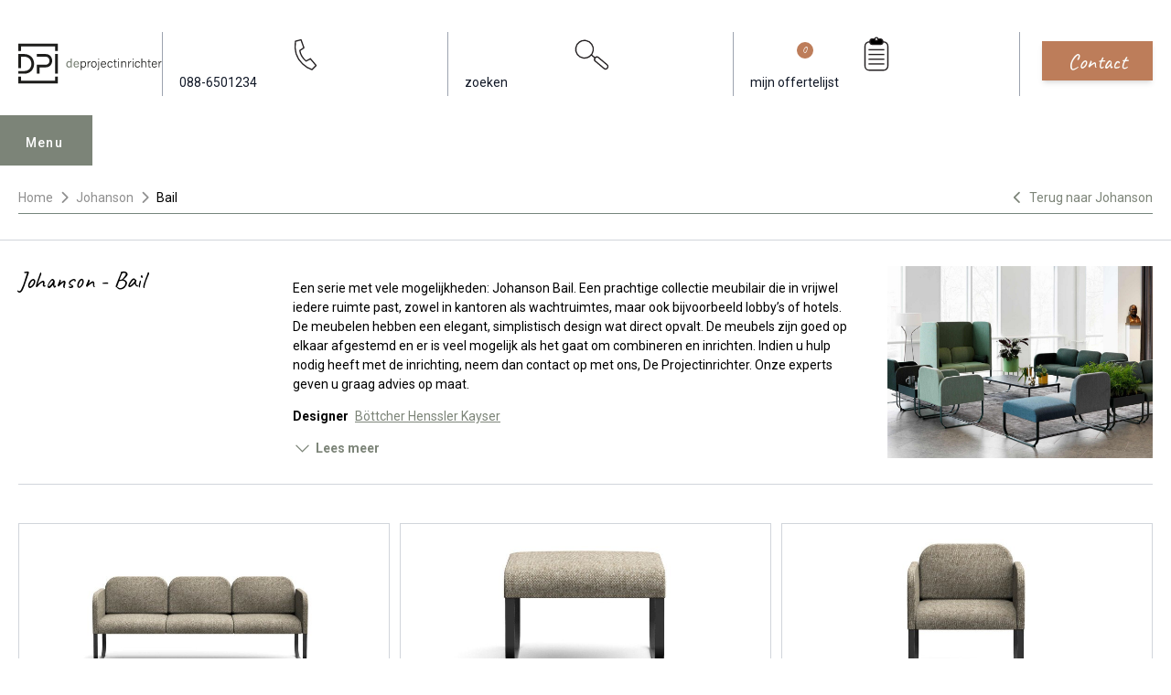

--- FILE ---
content_type: text/html; charset=UTF-8
request_url: https://www.deprojectinrichter.com/johanson/bail
body_size: 16881
content:
<!doctype html><html lang="nl" class="scroll-smooth scroll-pt-36"><head><meta charset="UTF-8"><meta name="viewport" content="width=device-width, initial-scale=1.0"><meta name="csrf-token" content="xrlSqwVUOBVSnlK48b8MI69eJl85z0WI"><title>Johanson Bail (B2B) - De Projectinrichter</title><meta name="description" content="Een elegante serie met veel mogelijkheden: Johanson Bail. Mooi voor in de lobby, op kantoor of in een wachtruimte. Meer weten? Bezoek onze website of bel 088-650 12 34."><link rel="apple-touch-icon" sizes="180x180" href="/apple-touch-icon.png"><link rel="icon" type="image/png" sizes="32x32" href="/favicon-32x32.png"><link rel="icon" type="image/png" sizes="16x16" href="/favicon-16x16.png"><link rel="manifest" href="/site.webmanifest"><link rel="mask-icon" href="/safari-pinned-tab.svg" color="#7c8478"><meta name="msapplication-TileColor" content="#7c8478"><meta name="theme-color" content="#fffff"><link rel="canonical" href="https://www.deprojectinrichter.com/johanson/bail"><meta property="og:url" content="https://www.deprojectinrichter.com/johanson/bail"><meta property="article:publisher" content="https://nl-nl.facebook.com/DeProjectinrichter"><meta property="og:locale" content="nl_NL"><meta property="og:type" content="website"><meta property="og:site_name" content="De Projectinrichter"><meta property="og:title" content="Johanson Bail"><meta property="og:description" content="Een elegante serie met veel mogelijkheden: Johanson Bail. Mooi voor in de lobby, op kantoor of in een wachtruimte. Meer weten? Bezoek onze website of bel 088-650 12 34."><meta property="og:image" content="https://images.deprojectinrichter.com/johanson-bail-serie-product-detail-2x.jpg"><meta name="twitter:card" content="summary_large_image"><meta name="fb:app_id" content="244655026561739"><meta name="twitter:site" content="@deprojectinrichter"><link rel="preconnect" href="//fonts.googleapis.com"><link rel="preconnect" href="//fonts.gstatic.com" crossorigin><link href="//fonts.googleapis.com/css2?family=Caveat&family=Roboto:wght@100;300;400;500;700;900&display=swap" rel="stylesheet"><link href="//fonts.googleapis.com/css2?family=Inter:wght@400&display=swap" rel="stylesheet"><script src="//code.jquery.com/jquery-3.6.1.min.js"></script><link href="https://www.deprojectinrichter.com/css/main.2ec220f3.css" rel="stylesheet"><script src="https://www.deprojectinrichter.com/js/main.f59b2a92.js" defer></script><script>(function (w, d, s, l, i) {
w[l] = w[l] || [];
w[l].push({
'gtm.start':
new Date().getTime(), event: 'gtm.js'
});
var f = d.getElementsByTagName(s)[0],
j = d.createElement(s), dl = l != 'dataLayer' ? '&l=' + l : '';
j.async = true;
j.src =
'//www.googletagmanager.com/gtm.js?id=' + i + dl;
f.parentNode.insertBefore(j, f);
})(window, document, 'script', 'dataLayer', 'GTM-KSQF9QB');
</script><script type="application/ld+json">{"@context":"https://schema.org/","@type":"BreadcrumbList","itemListElement":[{"@type":"ListItem","position":1,"name":"Home","item":"https://www.deprojectinrichter.com/"},{"@type":"ListItem","position":2,"name":"Johanson","item":"https://www.deprojectinrichter.com/johanson"},{"@type":"ListItem","position":3,"name":"Bail","item":"https://www.deprojectinrichter.com/johanson/bail"}],"itemListOrder":"ItemListOrderAscending","numberOfItems":3}</script></head><body class="overflow-x-hidden"><noscript><iframe src="//www.googletagmanager.com/ns.html?id=GTM-KSQF9QB"
height="0" width="0" style="display:none;visibility:hidden"></iframe></noscript><header class="transition text-gray-900 py-3 md:pt-8 md:pb-12 w-full bg-white z-[1000]" id="header"><div class="max-w-[1280px] mx-auto px-[10px] lg:px-[20px] header-content"><div class="flex items-center"><div class="logo"><a href="/" title="de Projectinrichter"><img src="https://www.deprojectinrichter.com/images/logo.svg?v=a7bc1a" loading="eager" class="desktop-logo hidden md:block"
alt="De Projectinrichter logo"><img src="https://www.deprojectinrichter.com/images/mobile-logo.svg?v=a7bc1a" loading="eager" class="mobile-logo md:hidden"
alt="De Projectinrichter logo"></a></div><div class="action-btns ml-auto"><ul class="flex items-center"><li class="hidden md:block py-1 px-5 border-l border-r border-gray-400"><a class="nav-link" href="tel:088-6501234"
title="088-650 12 34"><svg class="h-12 w-full"
version="1.1"
width="559.37335"
height="559.37335"
viewBox="0 0 559.37335 559.37335"
xmlns:inkscape="//www.inkscape.org/namespaces/inkscape"
xmlns:sodipodi="//sodipodi.sourceforge.net/DTD/sodipodi-0.dtd"
xmlns="//www.w3.org/2000/svg"
xmlns:svg="//www.w3.org/2000/svg"><defs
id="defs6" /><sodipodi:namedview
id="namedview4"
pagecolor="#ffffff"
bordercolor="#000000"
borderopacity="0.25"
inkscape:showpageshadow="2"
inkscape:pageopacity="0.0"
inkscape:pagecheckerboard="0"
inkscape:deskcolor="#d1d1d1" /><g
id="g8"
inkscape:groupmode="layer"
inkscape:label="ink_ext_XXXXXX"
transform="matrix(1.3333333,0,0,-1.3333333,0,559.37333)"><g
id="g10"
transform="scale(0.1)"><path
d="m 991.234,3485.39 c 469.486,122.06 615.026,157.27 615.026,157.27 l 309.86,-880.28 c 0,0 -140.85,-91.55 -441.32,-281.69 61.04,-619.72 676.06,-1159.63 676.06,-1159.63 l 478.88,248.83 615.02,-727.699 -450.7,-455.402 c 0,0 -2164.326,676.051 -1802.826,3098.601 z"
style="fill:none;stroke:#231f20;stroke-width:138.02;stroke-linecap:round;stroke-linejoin:round;stroke-miterlimit:4;stroke-dasharray:none;stroke-opacity:1"
id="path12" /></g></g></svg><span>088-6501234</span></a></li><li class="py-1 px-5 md:border-r md:border-gray-400"><a class="search-btn hover:text-primary transition" href="#"
title="zoeken"><svg class="h-8 md:h-12 w-full"
version="1.1"
id="svg2"
width="559.37335"
height="559.37335"
viewBox="0 0 559.37335 559.37335"
xmlns:inkscape="//www.inkscape.org/namespaces/inkscape"
xmlns:sodipodi="//sodipodi.sourceforge.net/DTD/sodipodi-0.dtd"
xmlns="//www.w3.org/2000/svg"
xmlns:svg="//www.w3.org/2000/svg"><defs
id="defs6" /><sodipodi:namedview
id="namedview4"
pagecolor="#ffffff"
bordercolor="#000000"
borderopacity="0.25"
inkscape:showpageshadow="2"
inkscape:pageopacity="0.0"
inkscape:pagecheckerboard="0"
inkscape:deskcolor="#d1d1d1" /><g
id="g8"
inkscape:groupmode="layer"
inkscape:label="ink_ext_XXXXXX"
transform="matrix(1.3333333,0,0,-1.3333333,0,559.37333)"><g
id="g10"
transform="scale(0.1)"><path
d="m 1938.95,1825.3 c 434.08,303.94 539.57,902.24 235.62,1336.32 C 1870.63,3595.71 1272.33,3701.2 838.246,3397.25 404.16,3093.3 298.668,2495.01 602.613,2060.92 906.563,1626.84 1504.86,1521.35 1938.95,1825.3"
style="fill:#ffffff;fill-opacity:1;fill-rule:nonzero;stroke:none"
id="path12" /><path
d="m 1938.95,1825.3 c 434.08,303.94 539.57,902.24 235.62,1336.32 C 1870.63,3595.71 1272.33,3701.2 838.246,3397.25 404.16,3093.3 298.668,2495.01 602.613,2060.92 906.563,1626.84 1504.86,1521.35 1938.95,1825.3 Z"
style="fill:none;stroke:#231f20;stroke-width:138.02;stroke-linecap:butt;stroke-linejoin:miter;stroke-miterlimit:4;stroke-dasharray:none;stroke-opacity:1"
id="path14" /><path
d="m 2548,1666.7 c -91.34,-108.85 -77.14,-271.14 31.71,-362.48 l 936.03,-785.419 c 108.86,-91.34 271.14,-77.141 362.48,31.711 l 4.93,5.867 c 91.34,108.851 77.14,271.141 -31.72,362.48 L 2915.4,1704.28 c -108.85,91.34 -271.14,77.14 -362.48,-31.71 z"
style="fill:none;stroke:#231f20;stroke-width:138.02;stroke-linecap:butt;stroke-linejoin:miter;stroke-miterlimit:4;stroke-dasharray:none;stroke-opacity:1"
id="path16" /><path
d="m 2564.72,1645.17 -443.41,361.98"
style="fill:none;stroke:#231f20;stroke-width:138.02;stroke-linecap:butt;stroke-linejoin:miter;stroke-miterlimit:4;stroke-dasharray:none;stroke-opacity:1"
id="path18" /></g></g></svg><span class="hidden md:inline">zoeken</span></a></li><li class="md:hidden pt-1"><a href="/offerte-aanvragen/mijn-favorieten" class="inline-block bg-sand-800 hover:bg-sand-800 focus:bg-sand-800 text-sand-100 transition-colors font-handwriting text-20 px-8 py-1 mt-2 truncate" style="padding: 4px 28px 7.5px;margin-top: 3px;">Offerte</a></li><li class="hidden md:block py-1 px-5 border-r border-gray-400"><a class="hover:text-primary transition relative" href="/mijn-favorieten"
title="mijn offertelijst"><svg
class="h-12 w-full"
version="1.1"
id="svg2"
width="559.37335"
height="559.37335"
viewBox="0 0 559.37335 559.37335"
xmlns:inkscape="//www.inkscape.org/namespaces/inkscape"
xmlns:sodipodi="//sodipodi.sourceforge.net/DTD/sodipodi-0.dtd"
xmlns="//www.w3.org/2000/svg"
xmlns:svg="//www.w3.org/2000/svg"><defs
id="defs6" /><sodipodi:namedview
id="namedview4"
pagecolor="#ffffff"
bordercolor="#000000"
borderopacity="0.25"
inkscape:showpageshadow="2"
inkscape:pageopacity="0.0"
inkscape:pagecheckerboard="0"
inkscape:deskcolor="#d1d1d1" /><g
id="g8"
inkscape:groupmode="layer"
inkscape:label="ink_ext_XXXXXX"
transform="matrix(1.3333333,0,0,-1.3333333,0,559.37333)"><g
id="g10"
transform="scale(0.1)"><path
d="m 1308.23,3412.4 c -252.8,0 -457.742,-204.94 -457.742,-457.75 V 780.77 c 0,-252.801 204.942,-457.739 457.742,-457.739 h 1578.81 c 252.81,0 457.75,204.938 457.75,457.739 v 2173.88 c 0,252.81 -204.94,457.75 -457.75,457.75 z"
style="fill:none;stroke:#231f20;stroke-width:138.02;stroke-linecap:butt;stroke-linejoin:miter;stroke-miterlimit:4;stroke-dasharray:none;stroke-opacity:1"
id="path12" /><path
d="m 1686.19,3737.49 c -165.37,0 -299.43,-134.06 -299.43,-299.43 v 0 c 0,-165.37 134.06,-299.43 299.43,-299.43 h 822.89 c 165.37,0 299.43,134.06 299.43,299.43 v 0 c 0,165.37 -134.06,299.43 -299.43,299.43 h -822.89"
style="fill:#000000;fill-opacity:1;fill-rule:nonzero;stroke:none"
id="path14" /><path
d="m 1686.19,3737.49 c -165.37,0 -299.43,-134.06 -299.43,-299.43 v 0 c 0,-165.37 134.06,-299.43 299.43,-299.43 h 822.89 c 165.37,0 299.43,134.06 299.43,299.43 v 0 c 0,165.37 -134.06,299.43 -299.43,299.43 z"
style="fill:none;stroke:#231f20;stroke-width:138.02;stroke-linecap:butt;stroke-linejoin:miter;stroke-miterlimit:4;stroke-dasharray:none;stroke-opacity:1"
id="path16" /><path
d="m 2097.64,3542.29 c 94.81,0 171.66,76.86 171.66,171.67 0,94.81 -76.85,171.67 -171.66,171.67 -94.81,0 -171.67,-76.86 -171.67,-171.67 0,-94.81 76.86,-171.67 171.67,-171.67"
style="fill:#ffffff;fill-opacity:1;fill-rule:nonzero;stroke:none"
id="path18" /><path
d="m 2097.64,3542.29 c 94.81,0 171.66,76.86 171.66,171.67 0,94.81 -76.85,171.67 -171.66,171.67 -94.81,0 -171.67,-76.86 -171.67,-171.67 0,-94.81 76.86,-171.67 171.67,-171.67 z"
style="fill:none;stroke:#231f20;stroke-width:138.02;stroke-linecap:butt;stroke-linejoin:miter;stroke-miterlimit:4;stroke-dasharray:none;stroke-opacity:1"
id="path20" /><path
d="M 1235.55,2557.94 H 2959.73"
style="fill:none;stroke:#231f20;stroke-width:138.02;stroke-linecap:butt;stroke-linejoin:miter;stroke-miterlimit:4;stroke-dasharray:none;stroke-opacity:1"
id="path22" /><path
d="M 1235.55,2039.69 H 2959.73"
style="fill:none;stroke:#231f20;stroke-width:138.02;stroke-linecap:butt;stroke-linejoin:miter;stroke-miterlimit:4;stroke-dasharray:none;stroke-opacity:1"
id="path24" /><path
d="M 1235.55,1522.87 H 2959.73"
style="fill:none;stroke:#231f20;stroke-width:138.02;stroke-linecap:butt;stroke-linejoin:miter;stroke-miterlimit:4;stroke-dasharray:none;stroke-opacity:1"
id="path26" /><path
d="M 1235.55,1006.05 H 2959.73"
style="fill:none;stroke:#231f20;stroke-width:138.02;stroke-linecap:butt;stroke-linejoin:miter;stroke-miterlimit:4;stroke-dasharray:none;stroke-opacity:1"
id="path28" /></g></g></svg><span>mijn offertelijst</span><span class="absolute w-5 h-5 rounded-full bg-sand-800 text-white text-sm grid place-items-center"
id="moodboard_product_count">0</span></a></li><li class="md:hidden py-1 pl-3 mobile-menu-open "><button id="menu-mobile-button"
class="bg-primary focus:bg-primary-dark transition text-white py-3 md:py-4 px-4 md:px-6">Menu
</button></li></ul></div><div class="ml-7 hidden md:block"><a href="/contact" class="inline-block bg-sand-800 hover:bg-sand-800 focus:bg-sand-800 text-sand-100 transition-colors shadow-md font-handwriting text-24 px-8 py-1 truncate">Contact</a></div></div></div><div class="desktop-menu mobile-menu menu relative md:max-w-[1240px] md:mx-auto md:px-[10px] lg:px-[20px]" id="menu"><div class="menu-tab menu-desktop-tab"><div class="menu-content"><button type="button" id="menu-open" class="hidden md:block menu-open ml-auto">Menu
</button><ul class="menu-nav hidden md:block"><li><a href="javascript:undefined"
class="menu-tab-buttons"
id="collectie">Collectie</a></li><li><a href="javascript:undefined"
class="menu-tab-buttons"
id="diensten">Diensten</a></li><li><a href="/referenties"
id="referenties">Referenties</a></li><li><a href="/merken"
id="merken">Merken</a></li><li><a href="/experts"
id="onze-experts">Onze experts</a></li><li><a href="javascript:undefined"
class="menu-tab-buttons"
id="circulair-inrichten">Circulair inrichten</a></li><li><a href="/nieuws"
id="nieuws">Nieuws</a></li><li><a href="/onze-showrooms"
id="over-ons">Over ons</a></li></ul><div class="action-btns flex flex-nowrap justify-between md:ml-auto items-center"><button aria-label="menu_close" class="menu-close md:hidden h-max" id="menu-mobile-close-button" type="button"><i class="fa fa-times text-[24px]"></i></button><ul class="flex items-center md:hidden"><li class="py-1 px-5 border-gray-400"><a class="hover:text-black transition" href="tel:088-6501234"
title="088-650 12 34"><svg class="h-10"
version="1.1"
width="559.37335"
height="559.37335"
viewBox="0 0 559.37335 559.37335"
xmlns:inkscape="//www.inkscape.org/namespaces/inkscape"
xmlns:sodipodi="//sodipodi.sourceforge.net/DTD/sodipodi-0.dtd"
xmlns="//www.w3.org/2000/svg"
xmlns:svg="//www.w3.org/2000/svg"><defs
id="defs6" /><sodipodi:namedview
id="namedview4"
pagecolor="#ffffff"
bordercolor="#000000"
borderopacity="0.25"
inkscape:showpageshadow="2"
inkscape:pageopacity="0.0"
inkscape:pagecheckerboard="0"
inkscape:deskcolor="#d1d1d1" /><g
id="g8"
inkscape:groupmode="layer"
inkscape:label="ink_ext_XXXXXX"
transform="matrix(1.3333333,0,0,-1.3333333,0,559.37333)"><g
id="g10"
transform="scale(0.1)"><path
d="m 991.234,3485.39 c 469.486,122.06 615.026,157.27 615.026,157.27 l 309.86,-880.28 c 0,0 -140.85,-91.55 -441.32,-281.69 61.04,-619.72 676.06,-1159.63 676.06,-1159.63 l 478.88,248.83 615.02,-727.699 -450.7,-455.402 c 0,0 -2164.326,676.051 -1802.826,3098.601 z"
style="fill:none;stroke:#231f20;stroke-width:138.02;stroke-linecap:round;stroke-linejoin:round;stroke-miterlimit:4;stroke-dasharray:none;stroke-opacity:1"
id="path12" /></g></g></svg></a></li><li class="py-1 px-5 border-gray-400"><a class="hover:text-black transition" href="/inloggen"
title="Inloggen"><svg stroke="currentColor" fill="none" viewBox="0 0 24 24" stroke-width="2"
class="stroke-1 h-8 w-8"><path stroke-linecap="round" stroke-linejoin="round"
d="M16 7a4 4 0 1 1-8 0 4 4 0 0 1 8 0zm-4 7a7 7 0 0 0-7 7h14a7 7 0 0 0-7-7z"></path></svg></a></li><li class="py-1 px-5 border-gray-400"><a class="hover:text-black transition relative"
href="/mijn-favorieten"
title="mijn offertelijst"><svg stroke="currentColor" fill="none" viewBox="0 0 24 24" stroke-width="2"
class="stroke-1 h-8 w-8"><path stroke-linecap="round" stroke-linejoin="round"
d="M8 16H6a2 2 0 0 1-2-2V6a2 2 0 0 1 2-2h8a2 2 0 0 1 2 2v2m-6 12h8a2 2 0 0 0 2-2v-8a2 2 0 0 0-2-2h-8a2 2 0 0 0-2 2v8a2 2 0 0 0 2 2z"></path></svg><span class="absolute left-[-5px] bottom-[-5px] w-5 h-5 rounded-full bg-black text-white text-xs grid place-items-center"
id="moodboard_product_count_mobile">0</span></a></li><li class="py-1 px-5 md:border-gray-400"><a class="search-btn hover:text-black transition" href="#" title="Search"><svg stroke="currentColor" fill="none" viewBox="0 0 24 24" stroke-width="2"
class="stroke-1 h-8 w-8"><path stroke-linecap="round" stroke-linejoin="round"
d="m21 21-6-6m2-5a7 7 0 1 1-14 0 7 7 0 0 1 14 0z"></path></svg></a></li></ul></div></div></div><div class="menu-hide"><nav class="menu-wrapper"><div class="list-wrapper"><ul class="menu level-1"><li class="desktop-sub-menu show" id="sub-collectie"><a href="javascript:undefined" class="md:hidden nested">Collectie</a><ul class="sub-menu level-2 md:columns-4"><li class="mb-4 sub-menu-heading"><span class="underline font-bold text-[16px]"><a href="/accessoires">Accessoires (190)</a></span></li><li class="mb-4 sub-menu-heading mt-6"><span class="underline font-bold text-[16px]"><a href="/akoestische-oplossingen">Akoestiek (379)</a></span></li><li><a href="/akoestische-bank"
class="nav-link">Akoestische bank</a></li><li><a href="/akoestische-belcel"
class="nav-link">Akoestische belcel</a></li><li><a href="/akoestische-fauteuil"
class="nav-link">Akoestische fauteuil</a></li><li><a href="/akoestische-kast"
class="nav-link">Akoestische kast</a></li><li><a href="/akoestische-panelen"
class="nav-link">Akoestische panelen</a></li><li><a href="/akoestische-ruimte"
class="nav-link">Akoestische ruimte</a></li><li><a href="/akoestische-verlichting"
class="nav-link">Akoestische verlichting</a></li><li class="mb-4 sub-menu-heading mt-6"><span class="underline font-bold text-[16px]"><a href="/banken-fauteuils">Banken en fauteuils (1001)</a></span></li><li><a href="/fauteuils"
class="nav-link">Fauteuils</a></li><li><a href="/modulaire-banken"
class="nav-link">Modulaire banken</a></li><li><a href="/zitbanken"
class="nav-link">Zitbanken</a></li><li class="mb-4 sub-menu-heading mt-6"><span class="underline font-bold text-[16px]"><a href="/bureaustoelen">Bureaustoelen (176)</a></span></li><li><a href="/24-uurs-bureaustoel"
class="nav-link">24 uurs bureaustoel</a></li><li><a href="/directie-bureaustoel"
class="nav-link">Directie bureaustoel</a></li><li><a href="/ergonomische-bureaustoel"
class="nav-link">Ergonomische bureaustoel</a></li><li><a href="/nen-en-14703"
class="nav-link">NEN-EN 14703</a></li><li><a href="/npr-1813-bureaustoel"
class="nav-link">NPR 1813 bureaustoel</a></li><li class="mb-4 sub-menu-heading mt-6"><span class="underline font-bold text-[16px]"><a href="/elektrificatie">Elektrificatie (57)</a></span></li><li><a href="/elektrificatie-inbouw"
class="nav-link">Elektrificatie inbouw</a></li><li><a href="/elektrificatie-opbouw"
class="nav-link">Elektrificatie opbouw</a></li><li><a href="/kabels-opbergen"
class="nav-link">Kabels opbergen</a></li><li><a href="/monitorarm"
class="nav-link">Monitorarm</a></li><li class="mb-4 sub-menu-heading mt-6"><span class="underline font-bold text-[16px]"><a href="/kantoorkasten">Kantoorkasten (121)</a></span></li><li><a href="/dressoir"
class="nav-link">Dressoir</a></li><li><a href="/ladeblok"
class="nav-link">Ladeblok</a></li><li><a href="/lockerkast"
class="nav-link">Lockerkast</a></li><li><a href="/roldeurkast"
class="nav-link">Roldeurkast</a></li><li><a href="/schuifdeurkast"
class="nav-link">Schuifdeurkast</a></li><li class="mb-4 sub-menu-heading mt-6"><span class="underline font-bold text-[16px]"><a href="/projectstoffering">Projectstoffering (745)</a></span></li><li><a href="/elastische-vloeren"
class="nav-link">Elastische vloeren</a></li><li><a href="/karpetten"
class="nav-link">Karpetten</a></li><li><a href="/projecttapijt"
class="nav-link">Projecttapijt</a></li><li><a href="/schoonloopmat"
class="nav-link">Schoonloopmat</a></li><li class="mb-4 sub-menu-heading mt-6"><span class="underline font-bold text-[16px]"><a href="/raamdecoratie">Raamdecoratie (127)</a></span></li><li class="mb-4 sub-menu-heading mt-6"><span class="underline font-bold text-[16px]"><a href="/scheidingswanden">Scheidingswanden (72)</a></span></li><li class="mb-4 sub-menu-heading mt-6"><span class="underline font-bold text-[16px]"><a href="/stoelen">Stoelen (1398)</a></span></li><li><a href="/kantinestoel"
class="nav-link">Kantinestoel</a></li><li><a href="/koppelbare-stoel"
class="nav-link">Koppelbare stoel</a></li><li><a href="/krukken"
class="nav-link">Krukken</a></li><li><a href="/poefen"
class="nav-link">Poefen</a></li><li><a href="/stapelbare-stoel"
class="nav-link">Stapelbare stoel</a></li><li><a href="/wachtkamerstoel"
class="nav-link">Wachtkamerstoel</a></li><li><a href="/zaalstoelen"
class="nav-link">Zaalstoelen</a></li><li class="mb-4 sub-menu-heading mt-6"><span class="underline font-bold text-[16px]"><a href="/tafels">Tafels (641)</a></span></li><li><a href="/conferentietafel"
class="nav-link">Conferentietafel</a></li><li><a href="/flexibele-vergadertafels"
class="nav-link">Flexibele vergadertafels</a></li><li><a href="/hoge-vergadertafel"
class="nav-link">Hoge vergadertafel</a></li><li><a href="/koppelbare-tafels"
class="nav-link">Koppelbare tafels</a></li><li><a href="/modulaire-tafels"
class="nav-link">Modulaire tafels</a></li><li><a href="/stapelbare-tafels"
class="nav-link">Stapelbare tafels</a></li><li><a href="/vergadertafels"
class="nav-link">Vergadertafels</a></li><li class="mb-4 sub-menu-heading mt-6"><span class="underline font-bold text-[16px]"><a href="/vergaderstoel">Vergaderstoel (725)</a></span></li><li class="mb-4 sub-menu-heading mt-6"><span class="underline font-bold text-[16px]"><a href="/verlichting">Verlichting (248)</a></span></li><li><a href="/hanglamp"
class="nav-link">Hanglamp</a></li><li><a href="/tafellamp"
class="nav-link">Tafellamp</a></li><li><a href="/vloerlamp"
class="nav-link">Vloerlamp</a></li><li><a href="/wandlamp"
class="nav-link">Wandlamp</a></li><li class="mb-4 sub-menu-heading mt-6"><span class="underline font-bold text-[16px]"><a href="/werkplekken">Werkplekken (153)</a></span></li><li><a href="/balie"
class="nav-link">Balie</a></li><li><a href="/bench-bureau"
class="nav-link">Bench bureau</a></li><li><a href="/concentratie-bureau"
class="nav-link">Concentratie bureau</a></li><li><a href="/directiebureau"
class="nav-link">Directiebureau</a></li><li><a href="/duo-bureau"
class="nav-link">Duo bureau</a></li><li><a href="/verstelbaar-bureau"
class="nav-link">Verstelbaar bureau</a></li><li><a href="/zit-sta-bureau"
class="nav-link">Zit sta bureau</a></li></ul></li><li class="desktop-sub-menu" id="sub-diensten"><a href="javascript:undefined" class="md:hidden nested">Diensten</a><ul class="sub-menu level-2"><li class="md:columns-4"><a href="javascript:undefined" class="md:hidden nested">Alle diensten</a><ul class="sub-menu level-3 md:mb-4 [&:last-child]:mb-0"><li><a href="/diensten" class="md:mb-4 block underline font-bold text-[16px]">Alle diensten</a></li></ul><a href="javascript:undefined" class="md:hidden nested">Inventarisatiefase</a><ul class="sub-menu level-3 md:mb-4 [&:last-child]:mb-0"><li><a href="/diensten/inventarisatiefase" class="md:mb-4 block underline font-bold text-[16px]">Inventarisatiefase</a></li><li><a href="/werkprocesanalyse" class="nav-link">Werkprocesanalyse</a></li><li><a href="/inventarisatie" class="nav-link">Inventarisatie werkomgeving</a></li><li><a href="/furniture-as-a-service" class="nav-link">Furniture As A Service</a></li><li><a href="/kantoormeubelen-leasen" class="nav-link">Kantoormeubilair leasen</a></li><li><a href="/sale-leaseback" class="nav-link">Sale & Leaseback</a></li><li><a href="/refurbished-kantoormeubelen" class="nav-link">Refurbishment</a></li><li><a href="/dpi-tweede-leven-meubilair-lijst" class="nav-link">DPI Tweede Leven Lijst</a></li><li><a href="/retourname" class="nav-link">Retourname</a></li><li><a href="/stoffering-wanden-plafonds" class="nav-link">Projectstoffering</a></li></ul><a href="javascript:undefined" class="md:hidden nested">Creatiefase</a><ul class="sub-menu level-3 md:mb-4 [&:last-child]:mb-0"><li><a href="/diensten/ontwerpfase" class="md:mb-4 block underline font-bold text-[16px]">Creatiefase</a></li><li><a href="/interieurontwerp" class="nav-link">Interieurontwerp</a></li><li><a href="/styling-en-beplanting" class="nav-link">Styling en beplanting</a></li><li><a href="/inrichten" class="nav-link">Circulair inrichten</a></li><li><a href="/akoestiek-op-kantoor" class="nav-link">Akoestisch advies</a></li><li><a href="/ergonomisch-werken" class="nav-link">Ergonomisch advies</a></li><li><a href="/lichtadvies" class="nav-link">Lichtadvies</a></li><li><a href="/kabelmanagement" class="nav-link">Kabelmanagement</a></li></ul><a href="javascript:undefined" class="md:hidden nested">Implementatiefase</a><ul class="sub-menu level-3 md:mb-4 [&:last-child]:mb-0"><li><a href="/diensten/implementatiefase" class="md:mb-4 block underline font-bold text-[16px]">Implementatiefase</a></li><li><a href="/inhuizen-en-montage" class="nav-link">Inhuizen & montage</a></li><li><a href="/thuiswerkplek" class="nav-link">Thuiswerkplek service</a></li><li><a href="/dpi-services" class="nav-link">DPI Services</a></li><li><a href="/meubelmanagement" class="nav-link">Meubelmanagement</a></li></ul><a href="javascript:undefined" class="md:hidden nested">Gebruiksfase</a><ul class="sub-menu level-3 md:mb-4 [&:last-child]:mb-0"><li><a href="/diensten/gebruiksfase" class="md:mb-4 block underline font-bold text-[16px]">Gebruiksfase</a></li><li><a href="/gebruiksinstructie" class="nav-link">Gebruiksinstructie</a></li><li><a href="/onderhoudsadvies-kantoormeubelen-en-projectstoffering" class="nav-link">Onderhoudsadvies</a></li><li><a href="/levensduur-verlengend-onderhoud-van-uw-meubelen" class="nav-link">Levensduurverlengend onderhoud</a></li><li><a href="/specialistische-reiniging-van-uw-meubels-en-projectstoffering" class="nav-link">Specialistische reiniging</a></li><li><a href="/refurbished-kantoormeubelen" class="nav-link">Refurbishment</a></li><li><a href="/interne-verhuizing" class="nav-link">Interne verhuizing</a></li></ul></li></ul></li><li class="md:hidden"><a href="/referenties" class="nested">Referenties</a></li><li class="md:hidden"><a href="/merken" class="nested">Merken</a></li><li class="md:hidden"><a href="/experts" class="nested">Onze experts</a></li><li class="desktop-sub-menu" id="sub-circulair-inrichten"><a href="javascript:undefined" class="md:hidden nested">Circulair inrichten</a><ul class="sub-menu level-2"><li class="md:columns-4"><a href="javascript:undefined" class="md:hidden nested">Alle thema's</a><ul class="sub-menu level-3 md:mb-4 [&:last-child]:mb-0"><li><a href="/circulair-inrichten" class="md:mb-4 block underline font-bold text-[16px]">Alle thema's</a></li></ul><a href="javascript:undefined" class="md:hidden nested">Circulaire info</a><ul class="sub-menu level-3 md:mb-4 [&:last-child]:mb-0"><li><a href="/circulaire-info" class="md:mb-4 block underline font-bold text-[16px]">Circulaire info</a></li><li><a href="/wat-is-circulair-inrichten" class="nav-link">Wat is circulair inrichten?</a></li><li><a href="/duurzame-stappen-vooruit-met-de-co-prestatieladder-trede-1" class="nav-link">CO2-Prestatieladder Trede 1</a></li><li><a href="/circulair/sociaal-en-circulair-ondernemen" class="nav-link">Sociaal en circulair ondernemen</a></li><li><a href="/duurzaamheid-in-onze-showrooms" class="nav-link">Duurzaamheid in onze showrooms</a></li><li><a href="dpi-tweede-leven-meubilair-lijst" class="nav-link">DPI Tweede Leven Meubilair</a></li><li><a href="/onze-revitalisatiepartners" class="nav-link">Onze revitalisatiepartners</a></li><li><a href="/tarkett-restart" class="nav-link">Tarkett Restart®</a></li><li><a href="/duurzame-projectinrichting" class="nav-link">Duurzame projectinrichting</a></li><li><a href="/de-ideale-werkomgeving" class="nav-link">Samen voor de beste werkomgeving</a></li><li><a href="/dpi-services" class="nav-link">DPI Services</a></li><li><a href="/circulaire-producten" class="nav-link">Circulaire producten</a></li><li><a href="/circulair/wat-is-een-epd" class="nav-link">Wat is een EPD?</a></li></ul><a href="javascript:undefined" class="md:hidden nested">Activiteiten</a><ul class="sub-menu level-3 md:mb-4 [&:last-child]:mb-0"><li><a href="/activiteiten" class="md:mb-4 block underline font-bold text-[16px]">Activiteiten</a></li><li><a href="/vergadermeubilair" class="nav-link">Vergaderen</a></li><li><a href="/werkplekmeubilair" class="nav-link">Individueel werken</a></li><li><a href="/concentratiewerkplek" class="nav-link">Concentreren</a></li><li><a href="/zitmeubilair" class="nav-link">Wachten</a></li><li><a href="/belmeubilair" class="nav-link">(Video)bellen</a></li><li><a href="/scrum-agile" class="nav-link">Scrum & Agile</a></li><li><a href="/projectinrichting" class="nav-link">Projectinrichting op maat</a></li></ul><a href="javascript:undefined" class="md:hidden nested">Ergonomie</a><ul class="sub-menu level-3 md:mb-4 [&:last-child]:mb-0"><li><a href="/ergonomisch-werken" class="md:mb-4 block underline font-bold text-[16px]">Ergonomie</a></li><li><a href="/vitaal-op-de-werkvloer" class="nav-link">Vitaliteit</a></li><li><a href="/zit-sta-werken" class="nav-link">Zitten & staan</a></li><li><a href="/privacy-in-de-werkomgeving" class="nav-link">Privacy</a></li><li><a href="/arbonormen-kantoormeubelen" class="nav-link">Arbonormen</a></li><li><a href="/npr-bureaustoelen" class="nav-link">NPR 1813</a></li><li><a href="/kantoorverlichting" class="nav-link">Verlichting</a></li><li><a href="/de-ideale-werkomgeving" class="nav-link">De ideale werkomgeving</a></li><li><a href="/akoestiek-op-kantoor" class="nav-link">Akoestiek</a></li><li><a href="/proefstoelen" class="nav-link">Proefstoelen</a></li></ul><a href="javascript:undefined" class="md:hidden nested">De beste werkomgeving</a><ul class="sub-menu level-3 md:mb-4 [&:last-child]:mb-0"><li><a href="/inrichten" class="md:mb-4 block underline font-bold text-[16px]">De beste werkomgeving</a></li><li><a href="/activity-based-working" class="nav-link">Activity Based Working</a></li><li><a href="/hybride-werken" class="nav-link">Hybride werken</a></li><li><a href="/thuiswerkplek" class="nav-link">Thuiswerken</a></li><li><a href="/biophilic-design" class="nav-link">Biophilic design</a></li><li><a href="/effectief-kleurgebruik-op-kantoor" class="nav-link">Kleurgebruik</a></li><li><a href="/groen-op-kantoor" class="nav-link">Groen op kantoor</a></li><li><a href="/styling-en-beplanting" class="nav-link">Styling en beplanting</a></li><li><a href="/steelcase-partnership" class="nav-link">Partner van Steelcase</a></li><li><a href="/inclusive-design" class="nav-link">Inclusive Design</a></li><li><a href="/buitenmeubilair" class="nav-link">Buitenmeubilair</a></li><li><a href="/zorgmeubilair" class="nav-link">Zorgmeubilair</a></li><li><a href="/onderwijsmeubilair" class="nav-link">Onderwijsmeubilair</a></li></ul></li></ul></li><li class="md:hidden"><a href="/nieuws" class="nested">Nieuws</a></li><li class="md:hidden"><a href="/onze-showrooms" class="nested">Over ons</a></li></ul></div><div class="list-wrapper md:hidden"><button type="button" class="back-one-level"><i class="fa fa-chevron-left text-[20px]"></i><span>Back</span></button><div class="sub-menu-wrapper"></div></div><div class="list-wrapper md:hidden"><button type="button" class="back-one-level"><i class="fa fa-chevron-left text-[20px]"></i><span>Back</span></button><div class="sub-menu-wrapper"></div></div></nav></div></div></header><main><div class="mt-8 mb-6 lg:mb-8 lg:mt-12"><div class="max-w-[1280px] mx-auto px-[10px] lg:px-[20px]"><div class="flex justify-between pb-2 gap-4 border-b border-olive h-8"><div class="flex whitespace-nowrap text-blackMuted w-full"><a href="https://www.deprojectinrichter.com/" class="hover:text-black transition">Home</a><span class="mx-2"><i class="fa-solid fa-chevron-right"></i></span><a href="https://www.deprojectinrichter.com/johanson" class="hover:text-black transition">Johanson</a><span class="mx-2"><i class="fa-solid fa-chevron-right"></i></span><span class="text-black text-ellipsis shrink overflow-hidden">Bail</span></div><div class="hidden md:flex text-primary flex-shrink-0"><a class="flex pl-1 hover:text-black transition items-center" href="https://www.deprojectinrichter.com/johanson"><i class="fa-solid fa-chevron-left mr-2"></i><span>Terug naar Johanson</span></a></div></div></div></div><div class="max-w-[1280px] mx-auto px-[10px] lg:px-[20px] border-y border-gray-300 divide-y divide-gray-300"><section class="space-y-10 py-8 md:grid md:grid-cols-[300px_1fr_1fr] items-start md:space-y-0 "><h1 class="text-3xl font-bold">Johanson - Bail</h1><div class=" sm:grid sm:grid-cols-3 sm:gap-x-10 md:col-span-2"><div class="space-y-4 sm:col-span-2"><p><p paraeid="{7e392ae4-89ce-4847-a49e-5d596b05d65a}{205}" paraid="466454672">Een serie met vele mogelijkheden:&nbsp;Johanson&nbsp;Bail. Een prachtige collectie meubilair die in vrijwel iedere ruimte past, zowel in kantoren als wachtruimtes, maar ook bijvoorbeeld lobby&rsquo;s of hotels. De meubelen hebben een elegant, simplistisch design wat direct opvalt. De meubels zijn goed op elkaar afgestemd en er is veel mogelijk als het gaat om combineren en inrichten. Indien u hulp nodig heeft met de inrichting, neem dan contact op met ons, De Projectinrichter. Onze experts geven u graag advies op maat.&nbsp;</p><div class="flex space-x-2"><span class="font-bold">Designer</span><a class="text-primary underline" href="/designers/boettcher-henssler-kayser">Böttcher Henssler Kayser</a></div><a href="#series-description" class="flex text-primary space-x-1"><svg fill="none" viewBox="0 0 24 24" stroke-width="1.5" stroke="currentColor" class="w-6 h-6"><path stroke-linecap="round" stroke-linejoin="round" d="M19.5 8.25l-7.5 7.5-7.5-7.5"/></svg><span class="font-bold">Lees meer</span></a></div><div class="hidden relative sm:block"><img src="https://images.deprojectinrichter.com/johanson-bail-serie-product-detail.jpg?v=KJm4" width="610" height="407" srcset="https://images.deprojectinrichter.com/johanson-bail-serie-product-detail-2x.jpg?v=KJm4 1220w, https://images.deprojectinrichter.com/johanson-bail-serie-product-detail.jpg?v=KJm4 610w" alt="Johanson Bail serie" style="background-color:#738381" class="w-full absolute xl:h-full object-center object-cover top-0 left-0">
</div></div></section><div class="py-12"><ul class="flex flex-col space-y-4 sm:grid sm:grid-cols-2 sm:space-y-0 sm:gap-3 lg:grid-cols-3"><li class="text-sm border border-gray-300"><div class="relative group"><a aria-label="Johanson Bail bank" href="/johanson/bail/bank" class="z-10 absolute inset-0"></a><div class="h-56 w-full relative"><img src="https://images.deprojectinrichter.com/johanson-bail-bank-product-grid.jpg?v=FtE6" width="188" height="128" srcset="https://images.deprojectinrichter.com/johanson-bail-bank-product-grid-3x.jpg?v=FtE6 564w, https://images.deprojectinrichter.com/johanson-bail-bank-product-grid-2x.jpg?v=FtE6 376w, https://images.deprojectinrichter.com/johanson-bail-bank-product-grid.jpg?v=FtE6 188w" alt="Johanson Bail bank" class="h-full w-full object-contain object-center">
</div><div class="group-hover:bg-primary flex justify-between items-stretch border-t px-3 pb-2 border-gray-300"><div class="flex pt-2 flex-col justify-between font-bold"><span>Johanson Bail bank</span><span>Vanaf &euro;</span></div><div class="flex flex-col items-center w-10 justify-center"><div class="relative z-10"><span class="moodboard_add_product" data-product-id="5888" data-reload="false"><svg fill="none" viewBox="0 0 24 24" stroke="currentColor" stroke-width="2" class="mx-auto h-7 w-7"><path stroke-linecap="round" stroke-linejoin="round" d="M12 4v16m8-8H4"></path></svg></span><span class="moodboard_remove_product hidden" data-product-id="5888" data-reload="false"><svg fill="none" viewBox="0 0 24 24" stroke-width="1.5" stroke="white" class="mx-auto w-7 h-7"><path stroke-linecap="round" stroke-linejoin="round" d="M6 18L18 6M6 6l12 12"></path></svg></span></div></div></div></div></li><li class="text-sm border border-gray-300"><div class="relative group"><a aria-label="Johanson Bail poef" href="/johanson/bail/poef" class="z-10 absolute inset-0"></a><div class="h-56 w-full relative"><img src="https://images.deprojectinrichter.com/johanson-bail-poef-product-grid.jpg?v=nnjU" width="188" height="128" srcset="https://images.deprojectinrichter.com/johanson-bail-poef-product-grid-3x.jpg?v=nnjU 564w, https://images.deprojectinrichter.com/johanson-bail-poef-product-grid-2x.jpg?v=nnjU 376w, https://images.deprojectinrichter.com/johanson-bail-poef-product-grid.jpg?v=nnjU 188w" alt="Johanson Bail poef" class="h-full w-full object-contain object-center">
</div><div class="group-hover:bg-primary flex justify-between items-stretch border-t px-3 pb-2 border-gray-300"><div class="flex pt-2 flex-col justify-between font-bold"><span>Johanson Bail poef</span><span>Vanaf &euro;&euro;</span></div><div class="flex flex-col items-center w-10 justify-center"><div class="relative z-10"><span class="moodboard_add_product" data-product-id="5890" data-reload="false"><svg fill="none" viewBox="0 0 24 24" stroke="currentColor" stroke-width="2" class="mx-auto h-7 w-7"><path stroke-linecap="round" stroke-linejoin="round" d="M12 4v16m8-8H4"></path></svg></span><span class="moodboard_remove_product hidden" data-product-id="5890" data-reload="false"><svg fill="none" viewBox="0 0 24 24" stroke-width="1.5" stroke="white" class="mx-auto w-7 h-7"><path stroke-linecap="round" stroke-linejoin="round" d="M6 18L18 6M6 6l12 12"></path></svg></span></div></div></div></div></li><li class="text-sm border border-gray-300"><div class="relative group"><a aria-label="Johanson Bail fauteuil" href="/johanson/bail/fauteuil" class="z-10 absolute inset-0"></a><div class="h-56 w-full relative"><img src="https://images.deprojectinrichter.com/johanson-bail-fauteuil-product-grid.jpg?v=ReoC" width="188" height="128" srcset="https://images.deprojectinrichter.com/johanson-bail-fauteuil-product-grid-3x.jpg?v=ReoC 564w, https://images.deprojectinrichter.com/johanson-bail-fauteuil-product-grid-2x.jpg?v=ReoC 376w, https://images.deprojectinrichter.com/johanson-bail-fauteuil-product-grid.jpg?v=ReoC 188w" alt="Johanson Bail fauteuil" class="h-full w-full object-contain object-center">
</div><div class="group-hover:bg-primary flex justify-between items-stretch border-t px-3 pb-2 border-gray-300"><div class="flex pt-2 flex-col justify-between font-bold"><span>Johanson Bail fauteuil</span><span>Vanaf &euro;</span></div><div class="flex flex-col items-center w-10 justify-center"><div class="relative z-10"><span class="moodboard_add_product" data-product-id="5891" data-reload="false"><svg fill="none" viewBox="0 0 24 24" stroke="currentColor" stroke-width="2" class="mx-auto h-7 w-7"><path stroke-linecap="round" stroke-linejoin="round" d="M12 4v16m8-8H4"></path></svg></span><span class="moodboard_remove_product hidden" data-product-id="5891" data-reload="false"><svg fill="none" viewBox="0 0 24 24" stroke-width="1.5" stroke="white" class="mx-auto w-7 h-7"><path stroke-linecap="round" stroke-linejoin="round" d="M6 18L18 6M6 6l12 12"></path></svg></span></div></div></div></div></li><li class="text-sm border border-gray-300"><div class="relative group"><a aria-label="Johanson Bail tafel" href="/johanson/bail/tafel" class="z-10 absolute inset-0"></a><div class="h-56 w-full relative"><img src="https://images.deprojectinrichter.com/johanson-bail-tafel-product-grid.jpg?v=YLGv" width="188" height="128" srcset="https://images.deprojectinrichter.com/johanson-bail-tafel-product-grid-3x.jpg?v=YLGv 564w, https://images.deprojectinrichter.com/johanson-bail-tafel-product-grid-2x.jpg?v=YLGv 376w, https://images.deprojectinrichter.com/johanson-bail-tafel-product-grid.jpg?v=YLGv 188w" alt="Johanson Bail tafel" class="h-full w-full object-contain object-center">
</div><div class="group-hover:bg-primary flex justify-between items-stretch border-t px-3 pb-2 border-gray-300"><div class="flex pt-2 flex-col justify-between font-bold"><span>Johanson Bail tafel</span><span>Vanaf &euro;&euro;</span></div><div class="flex flex-col items-center w-10 justify-center"><div class="relative z-10"><span class="moodboard_add_product" data-product-id="5892" data-reload="false"><svg fill="none" viewBox="0 0 24 24" stroke="currentColor" stroke-width="2" class="mx-auto h-7 w-7"><path stroke-linecap="round" stroke-linejoin="round" d="M12 4v16m8-8H4"></path></svg></span><span class="moodboard_remove_product hidden" data-product-id="5892" data-reload="false"><svg fill="none" viewBox="0 0 24 24" stroke-width="1.5" stroke="white" class="mx-auto w-7 h-7"><path stroke-linecap="round" stroke-linejoin="round" d="M6 18L18 6M6 6l12 12"></path></svg></span></div></div></div></div></li></ul></div><section class="py-12"><div id="series-description" class="prose max-w-none lg:ml-[300px]"><h2 paraeid="{7e392ae4-89ce-4847-a49e-5d596b05d65a}{213}" paraid="782697421">Varianten uit de&nbsp;Johanson&nbsp;Bail&nbsp;serie&nbsp;&nbsp;</h2>

<ul>
	<li paraeid="{7e392ae4-89ce-4847-a49e-5d596b05d65a}{217}" paraid="1979144982">Johanson&nbsp;Bail&nbsp;poef&nbsp;&nbsp;</li>
	<li paraeid="{7e392ae4-89ce-4847-a49e-5d596b05d65a}{230}" paraid="723782858">Johanson&nbsp;Bail&nbsp;bank&nbsp;&nbsp;</li>
	<li paraeid="{7e392ae4-89ce-4847-a49e-5d596b05d65a}{243}" paraid="1448492517">Johanson&nbsp;Bail&nbsp;fauteuil&nbsp;&nbsp;</li>
	<li paraeid="{a376b1e6-3692-4584-9d78-c52178b5f3a7}{1}" paraid="846714570">Johanson&nbsp;Bail&nbsp;tafel&nbsp;&nbsp;&nbsp;</li>
</ul>

<h2 paraeid="{a376b1e6-3692-4584-9d78-c52178b5f3a7}{14}" paraid="1408357318">Johanson&nbsp;Bail&nbsp;serie, de kenmerken&nbsp;&nbsp;</h2>

<ul>
	<li paraeid="{a376b1e6-3692-4584-9d78-c52178b5f3a7}{24}" paraid="727758450">Alle meubelen hebben een sledeonderstel. Dit cre&euml;ert eenheid en rust in de ruimte.&nbsp;&nbsp;</li>
	<li paraeid="{a376b1e6-3692-4584-9d78-c52178b5f3a7}{31}" paraid="27426443">Bij het zitmeubilair uit de&nbsp;Bail&nbsp;serie is het mogelijk om een hoge wand toe te voegen. Deze wand heeft een akoestische functie en kan tevens gebruikt worden om gedeeltes van de ruimte af te schermen, waardoor er een &lsquo;room-in-room&#39; ontstaat.&nbsp;</li>
	<li paraeid="{a376b1e6-3692-4584-9d78-c52178b5f3a7}{42}" paraid="1069679247">De zitmeubelen kunnen met- of zonder armleuningen worden besteld.&nbsp;&nbsp;</li>
	<li paraeid="{a376b1e6-3692-4584-9d78-c52178b5f3a7}{49}" paraid="842029802">Het is mogelijk om elektrificatie aan de meubels toe te voegen. Zo kunt u gerust werken, zonder dat uw laptop of telefoon leeg raakt. Ook is het mogelijk om USB-ingangen toe te voegen, handig voor bijvoorbeeld presentaties.&nbsp;</li>
	<li paraeid="{a376b1e6-3692-4584-9d78-c52178b5f3a7}{56}" paraid="534517103">De&nbsp;Johanson&nbsp;Bail&nbsp;serie is ontworpen door de Berlijnse ontwerpers met de naam&nbsp;B&ouml;ttcher-Kayser. Zij wilden met deze&nbsp;Bail&nbsp;serie is geheel unieks opzetten, waardoor men nooit kan zeggen &lsquo;zo gaat het hier altijd&rsquo;.&nbsp;&nbsp;</li>
	<li paraeid="{a376b1e6-3692-4584-9d78-c52178b5f3a7}{79}" paraid="504476660">Er zijn eindeloos veel mogelijkheden als het gaat om textielbekledingen bij&nbsp;Johanson. Ook de onderstellen zijn in verschillende uitvoeringen verkrijgbaar. Alle&nbsp;Johanson&nbsp;Bail&nbsp;meubels worden gemaakt in de&nbsp;Johanson&nbsp;fabriek in Markaryd, Zweden.&nbsp;&nbsp;</li>
</ul></div><section class="py-12"><div class="max-w-[1280px] mx-auto px-[10px] lg:px-[20px]"><div class="section-title"><h2 class="text-primary text-[24px] text-center font-semibold">Meer producten van Johanson</h2></div><div class="swiper-container product-slider mt-12 gap-6"><div class="swiper-wrapper"><div class="swiper-slide"><div class="group"><a href="/johanson/stroll/kruk" class="block border-b border-gray-300 h-40 lg:h-32"><img src="https://images.deprojectinrichter.com/johanson-stroll-kruk-46-product-grid.jpg?v=Tbz7" width="188" height="128" srcset="https://images.deprojectinrichter.com/johanson-stroll-kruk-46-product-grid-3x.jpg?v=Tbz7 564w, https://images.deprojectinrichter.com/johanson-stroll-kruk-46-product-grid-2x.jpg?v=Tbz7 376w, https://images.deprojectinrichter.com/johanson-stroll-kruk-46-product-grid.jpg?v=Tbz7 188w" alt="Johanson Stroll kruk 46" class="h-full w-full object-center object-contain">
</a><a href="/johanson/stroll/kruk" class="block text-[15px] lg:text-tiny"><div class="p-2 py-3 group-hover:bg-primary transition-all"><div class="flex gap-x-16"><div class="col-span-6 whitespace-pre-wrap flex-1"><span class="font-medium block">Johanson Stroll kruk</span><span></span></div><div class="col-span-6 relative"><span class="opacity-0">.</span><div class="inline-block border-12 border-color-[transparent] relative z-10 -top-3"><span class="moodboard_add_product" data-product-id="6291" data-reload="false"><svg fill="none" viewBox="0 0 24 24" stroke="currentColor" stroke-width="2" class="mx-auto h-7 w-7"><path stroke-linecap="round" stroke-linejoin="round" d="M12 4v16m8-8H4"></path></svg></span><span class="moodboard_remove_product hidden" data-product-id="6291" data-reload="false"><svg fill="none" viewBox="0 0 24 24" stroke-width="1.5" stroke="white" class="mx-auto w-7 h-7"><path stroke-linecap="round" stroke-linejoin="round" d="M6 18L18 6M6 6l12 12"></path></svg></span></div></div></div><div class="mt-2 md:mt-3">Vanaf &euro;&euro;</div></div></a></div></div><div class="swiper-slide"><div class="group"><a href="/johanson/stroll/bench" class="block border-b border-gray-300 h-40 lg:h-32"><img src="https://images.deprojectinrichter.com/johanson-stroll-bench-product-grid.jpg?v=5Gwt" width="188" height="128" srcset="https://images.deprojectinrichter.com/johanson-stroll-bench-product-grid-3x.jpg?v=5Gwt 564w, https://images.deprojectinrichter.com/johanson-stroll-bench-product-grid-2x.jpg?v=5Gwt 376w, https://images.deprojectinrichter.com/johanson-stroll-bench-product-grid.jpg?v=5Gwt 188w" alt="Johanson Stroll Bench" class="h-full w-full object-center object-contain">
</a><a href="/johanson/stroll/bench" class="block text-[15px] lg:text-tiny"><div class="p-2 py-3 group-hover:bg-primary transition-all"><div class="flex gap-x-16"><div class="col-span-6 whitespace-pre-wrap flex-1"><span class="font-medium block">Johanson Stroll Bench</span><span></span></div><div class="col-span-6 relative"><span class="opacity-0">.</span><div class="inline-block border-12 border-color-[transparent] relative z-10 -top-3"><span class="moodboard_add_product" data-product-id="6290" data-reload="false"><svg fill="none" viewBox="0 0 24 24" stroke="currentColor" stroke-width="2" class="mx-auto h-7 w-7"><path stroke-linecap="round" stroke-linejoin="round" d="M12 4v16m8-8H4"></path></svg></span><span class="moodboard_remove_product hidden" data-product-id="6290" data-reload="false"><svg fill="none" viewBox="0 0 24 24" stroke-width="1.5" stroke="white" class="mx-auto w-7 h-7"><path stroke-linecap="round" stroke-linejoin="round" d="M6 18L18 6M6 6l12 12"></path></svg></span></div></div></div><div class="mt-2 md:mt-3">Vanaf &euro;</div></div></a></div></div><div class="swiper-slide"><div class="group"><a href="/johanson/peak-table" class="block border-b border-gray-300 h-40 lg:h-32"><img src="https://images.deprojectinrichter.com/johanson-peak-table-xl-product-grid.jpg?v=GCfb" width="188" height="128" srcset="https://images.deprojectinrichter.com/johanson-peak-table-xl-product-grid-3x.jpg?v=GCfb 564w, https://images.deprojectinrichter.com/johanson-peak-table-xl-product-grid-2x.jpg?v=GCfb 376w, https://images.deprojectinrichter.com/johanson-peak-table-xl-product-grid.jpg?v=GCfb 188w" alt="Johanson Peak Table XL" class="h-full w-full object-center object-contain">
</a><a href="/johanson/peak-table" class="block text-[15px] lg:text-tiny"><div class="p-2 py-3 group-hover:bg-primary transition-all"><div class="flex gap-x-16"><div class="col-span-6 whitespace-pre-wrap flex-1"><span class="font-medium block">Johanson Peak Table</span><span></span></div><div class="col-span-6 relative"><span class="opacity-0">.</span><div class="inline-block border-12 border-color-[transparent] relative z-10 -top-3"><span class="moodboard_add_product" data-product-id="6248" data-reload="false"><svg fill="none" viewBox="0 0 24 24" stroke="currentColor" stroke-width="2" class="mx-auto h-7 w-7"><path stroke-linecap="round" stroke-linejoin="round" d="M12 4v16m8-8H4"></path></svg></span><span class="moodboard_remove_product hidden" data-product-id="6248" data-reload="false"><svg fill="none" viewBox="0 0 24 24" stroke-width="1.5" stroke="white" class="mx-auto w-7 h-7"><path stroke-linecap="round" stroke-linejoin="round" d="M6 18L18 6M6 6l12 12"></path></svg></span></div></div></div><div class="mt-2 md:mt-3">Vanaf &euro;</div></div></a></div></div><div class="swiper-slide"><div class="group"><a href="/johanson/haddoc-oyster" class="block border-b border-gray-300 h-40 lg:h-32"><img src="https://images.deprojectinrichter.com/johanson-haddoc-oyster-product-grid.jpg?v=iRPh" width="188" height="128" srcset="https://images.deprojectinrichter.com/johanson-haddoc-oyster-product-grid-3x.jpg?v=iRPh 564w, https://images.deprojectinrichter.com/johanson-haddoc-oyster-product-grid-2x.jpg?v=iRPh 376w, https://images.deprojectinrichter.com/johanson-haddoc-oyster-product-grid.jpg?v=iRPh 188w" alt="Johanson Haddoc Oyster" class="h-full w-full object-center object-contain">
</a><a href="/johanson/haddoc-oyster" class="block text-[15px] lg:text-tiny"><div class="p-2 py-3 group-hover:bg-primary transition-all"><div class="flex gap-x-16"><div class="col-span-6 whitespace-pre-wrap flex-1"><span class="font-medium block">Johanson Haddoc Oyster stoel</span><span></span></div><div class="col-span-6 relative"><span class="opacity-0">.</span><div class="inline-block border-12 border-color-[transparent] relative z-10 -top-3"><span class="moodboard_add_product" data-product-id="5905" data-reload="false"><svg fill="none" viewBox="0 0 24 24" stroke="currentColor" stroke-width="2" class="mx-auto h-7 w-7"><path stroke-linecap="round" stroke-linejoin="round" d="M12 4v16m8-8H4"></path></svg></span><span class="moodboard_remove_product hidden" data-product-id="5905" data-reload="false"><svg fill="none" viewBox="0 0 24 24" stroke-width="1.5" stroke="white" class="mx-auto w-7 h-7"><path stroke-linecap="round" stroke-linejoin="round" d="M6 18L18 6M6 6l12 12"></path></svg></span></div></div></div><div class="mt-2 md:mt-3">Vanaf &euro;&euro;</div></div></a></div></div><div class="swiper-slide"><div class="group"><a href="/johanson/classic" class="block border-b border-gray-300 h-40 lg:h-32"><img src="https://images.deprojectinrichter.com/johanson-classic-product-grid.jpg?v=1ktE" width="188" height="128" srcset="https://images.deprojectinrichter.com/johanson-classic-product-grid-3x.jpg?v=1ktE 564w, https://images.deprojectinrichter.com/johanson-classic-product-grid-2x.jpg?v=1ktE 376w, https://images.deprojectinrichter.com/johanson-classic-product-grid.jpg?v=1ktE 188w" alt="Johanson Classic" class="h-full w-full object-center object-contain">
</a><a href="/johanson/classic" class="block text-[15px] lg:text-tiny"><div class="p-2 py-3 group-hover:bg-primary transition-all"><div class="flex gap-x-16"><div class="col-span-6 whitespace-pre-wrap flex-1"><span class="font-medium block">Johanson Classic barkruk</span><span></span></div><div class="col-span-6 relative"><span class="opacity-0">.</span><div class="inline-block border-12 border-color-[transparent] relative z-10 -top-3"><span class="moodboard_add_product" data-product-id="5896" data-reload="false"><svg fill="none" viewBox="0 0 24 24" stroke="currentColor" stroke-width="2" class="mx-auto h-7 w-7"><path stroke-linecap="round" stroke-linejoin="round" d="M12 4v16m8-8H4"></path></svg></span><span class="moodboard_remove_product hidden" data-product-id="5896" data-reload="false"><svg fill="none" viewBox="0 0 24 24" stroke-width="1.5" stroke="white" class="mx-auto w-7 h-7"><path stroke-linecap="round" stroke-linejoin="round" d="M6 18L18 6M6 6l12 12"></path></svg></span></div></div></div><div class="mt-2 md:mt-3">Vanaf &euro;&euro;</div></div></a></div></div><div class="swiper-slide"><div class="group"><a href="/johanson/bail/tafel" class="block border-b border-gray-300 h-40 lg:h-32"><img src="https://images.deprojectinrichter.com/johanson-bail-tafel-product-grid.jpg?v=YLGv" width="188" height="128" srcset="https://images.deprojectinrichter.com/johanson-bail-tafel-product-grid-3x.jpg?v=YLGv 564w, https://images.deprojectinrichter.com/johanson-bail-tafel-product-grid-2x.jpg?v=YLGv 376w, https://images.deprojectinrichter.com/johanson-bail-tafel-product-grid.jpg?v=YLGv 188w" alt="Johanson Bail tafel" class="h-full w-full object-center object-contain">
</a><a href="/johanson/bail/tafel" class="block text-[15px] lg:text-tiny"><div class="p-2 py-3 group-hover:bg-primary transition-all"><div class="flex gap-x-16"><div class="col-span-6 whitespace-pre-wrap flex-1"><span class="font-medium block">Johanson Bail tafel</span><span></span></div><div class="col-span-6 relative"><span class="opacity-0">.</span><div class="inline-block border-12 border-color-[transparent] relative z-10 -top-3"><span class="moodboard_add_product" data-product-id="5892" data-reload="false"><svg fill="none" viewBox="0 0 24 24" stroke="currentColor" stroke-width="2" class="mx-auto h-7 w-7"><path stroke-linecap="round" stroke-linejoin="round" d="M12 4v16m8-8H4"></path></svg></span><span class="moodboard_remove_product hidden" data-product-id="5892" data-reload="false"><svg fill="none" viewBox="0 0 24 24" stroke-width="1.5" stroke="white" class="mx-auto w-7 h-7"><path stroke-linecap="round" stroke-linejoin="round" d="M6 18L18 6M6 6l12 12"></path></svg></span></div></div></div><div class="mt-2 md:mt-3">Vanaf &euro;&euro;</div></div></a></div></div><div class="swiper-slide"><div class="group"><a href="/johanson/bail/fauteuil" class="block border-b border-gray-300 h-40 lg:h-32"><img src="https://images.deprojectinrichter.com/johanson-bail-fauteuil-product-grid.jpg?v=ReoC" width="188" height="128" srcset="https://images.deprojectinrichter.com/johanson-bail-fauteuil-product-grid-3x.jpg?v=ReoC 564w, https://images.deprojectinrichter.com/johanson-bail-fauteuil-product-grid-2x.jpg?v=ReoC 376w, https://images.deprojectinrichter.com/johanson-bail-fauteuil-product-grid.jpg?v=ReoC 188w" alt="Johanson Bail fauteuil" class="h-full w-full object-center object-contain">
</a><a href="/johanson/bail/fauteuil" class="block text-[15px] lg:text-tiny"><div class="p-2 py-3 group-hover:bg-primary transition-all"><div class="flex gap-x-16"><div class="col-span-6 whitespace-pre-wrap flex-1"><span class="font-medium block">Johanson Bail fauteuil</span><span></span></div><div class="col-span-6 relative"><span class="opacity-0">.</span><div class="inline-block border-12 border-color-[transparent] relative z-10 -top-3"><span class="moodboard_add_product" data-product-id="5891" data-reload="false"><svg fill="none" viewBox="0 0 24 24" stroke="currentColor" stroke-width="2" class="mx-auto h-7 w-7"><path stroke-linecap="round" stroke-linejoin="round" d="M12 4v16m8-8H4"></path></svg></span><span class="moodboard_remove_product hidden" data-product-id="5891" data-reload="false"><svg fill="none" viewBox="0 0 24 24" stroke-width="1.5" stroke="white" class="mx-auto w-7 h-7"><path stroke-linecap="round" stroke-linejoin="round" d="M6 18L18 6M6 6l12 12"></path></svg></span></div></div></div><div class="mt-2 md:mt-3">Vanaf &euro;</div></div></a></div></div><div class="swiper-slide"><div class="group"><a href="/johanson/bail/poef" class="block border-b border-gray-300 h-40 lg:h-32"><img src="https://images.deprojectinrichter.com/johanson-bail-poef-product-grid.jpg?v=nnjU" width="188" height="128" srcset="https://images.deprojectinrichter.com/johanson-bail-poef-product-grid-3x.jpg?v=nnjU 564w, https://images.deprojectinrichter.com/johanson-bail-poef-product-grid-2x.jpg?v=nnjU 376w, https://images.deprojectinrichter.com/johanson-bail-poef-product-grid.jpg?v=nnjU 188w" alt="Johanson Bail poef" class="h-full w-full object-center object-contain">
</a><a href="/johanson/bail/poef" class="block text-[15px] lg:text-tiny"><div class="p-2 py-3 group-hover:bg-primary transition-all"><div class="flex gap-x-16"><div class="col-span-6 whitespace-pre-wrap flex-1"><span class="font-medium block">Johanson Bail poef</span><span></span></div><div class="col-span-6 relative"><span class="opacity-0">.</span><div class="inline-block border-12 border-color-[transparent] relative z-10 -top-3"><span class="moodboard_add_product" data-product-id="5890" data-reload="false"><svg fill="none" viewBox="0 0 24 24" stroke="currentColor" stroke-width="2" class="mx-auto h-7 w-7"><path stroke-linecap="round" stroke-linejoin="round" d="M12 4v16m8-8H4"></path></svg></span><span class="moodboard_remove_product hidden" data-product-id="5890" data-reload="false"><svg fill="none" viewBox="0 0 24 24" stroke-width="1.5" stroke="white" class="mx-auto w-7 h-7"><path stroke-linecap="round" stroke-linejoin="round" d="M6 18L18 6M6 6l12 12"></path></svg></span></div></div></div><div class="mt-2 md:mt-3">Vanaf &euro;&euro;</div></div></a></div></div><div class="swiper-slide"><div class="group"><a href="/johanson/bail/bank" class="block border-b border-gray-300 h-40 lg:h-32"><img src="https://images.deprojectinrichter.com/johanson-bail-bank-product-grid.jpg?v=FtE6" width="188" height="128" srcset="https://images.deprojectinrichter.com/johanson-bail-bank-product-grid-3x.jpg?v=FtE6 564w, https://images.deprojectinrichter.com/johanson-bail-bank-product-grid-2x.jpg?v=FtE6 376w, https://images.deprojectinrichter.com/johanson-bail-bank-product-grid.jpg?v=FtE6 188w" alt="Johanson Bail bank" class="h-full w-full object-center object-contain">
</a><a href="/johanson/bail/bank" class="block text-[15px] lg:text-tiny"><div class="p-2 py-3 group-hover:bg-primary transition-all"><div class="flex gap-x-16"><div class="col-span-6 whitespace-pre-wrap flex-1"><span class="font-medium block">Johanson Bail bank</span><span></span></div><div class="col-span-6 relative"><span class="opacity-0">.</span><div class="inline-block border-12 border-color-[transparent] relative z-10 -top-3"><span class="moodboard_add_product" data-product-id="5888" data-reload="false"><svg fill="none" viewBox="0 0 24 24" stroke="currentColor" stroke-width="2" class="mx-auto h-7 w-7"><path stroke-linecap="round" stroke-linejoin="round" d="M12 4v16m8-8H4"></path></svg></span><span class="moodboard_remove_product hidden" data-product-id="5888" data-reload="false"><svg fill="none" viewBox="0 0 24 24" stroke-width="1.5" stroke="white" class="mx-auto w-7 h-7"><path stroke-linecap="round" stroke-linejoin="round" d="M6 18L18 6M6 6l12 12"></path></svg></span></div></div></div><div class="mt-2 md:mt-3">Vanaf &euro;</div></div></a></div></div><div class="swiper-slide"><div class="group"><a href="/johanson/atticus/chair" class="block border-b border-gray-300 h-40 lg:h-32"><img src="https://images.deprojectinrichter.com/johanson-atticus-chair-product-grid.jpg?v=TCzF" width="188" height="128" srcset="https://images.deprojectinrichter.com/johanson-atticus-chair-product-grid-3x.jpg?v=TCzF 564w, https://images.deprojectinrichter.com/johanson-atticus-chair-product-grid-2x.jpg?v=TCzF 376w, https://images.deprojectinrichter.com/johanson-atticus-chair-product-grid.jpg?v=TCzF 188w" alt="Johanson Atticus Chair" class="h-full w-full object-center object-contain">
</a><a href="/johanson/atticus/chair" class="block text-[15px] lg:text-tiny"><div class="p-2 py-3 group-hover:bg-primary transition-all"><div class="flex gap-x-16"><div class="col-span-6 whitespace-pre-wrap flex-1"><span class="font-medium block">Johanson Atticus Chair</span><span></span></div><div class="col-span-6 relative"><span class="opacity-0">.</span><div class="inline-block border-12 border-color-[transparent] relative z-10 -top-3"><span class="moodboard_add_product" data-product-id="5680" data-reload="false"><svg fill="none" viewBox="0 0 24 24" stroke="currentColor" stroke-width="2" class="mx-auto h-7 w-7"><path stroke-linecap="round" stroke-linejoin="round" d="M12 4v16m8-8H4"></path></svg></span><span class="moodboard_remove_product hidden" data-product-id="5680" data-reload="false"><svg fill="none" viewBox="0 0 24 24" stroke-width="1.5" stroke="white" class="mx-auto w-7 h-7"><path stroke-linecap="round" stroke-linejoin="round" d="M6 18L18 6M6 6l12 12"></path></svg></span></div></div></div><div class="mt-2 md:mt-3">Vanaf &euro;&euro;</div></div></a></div></div><div class="swiper-slide"><div class="group"><a href="/johanson/atticus/lounge-fauteuil" class="block border-b border-gray-300 h-40 lg:h-32"><img src="https://images.deprojectinrichter.com/johanson-atticus-lounge-fauteuil-product-grid.jpg?v=AzTc" width="188" height="128" srcset="https://images.deprojectinrichter.com/johanson-atticus-lounge-fauteuil-product-grid-3x.jpg?v=AzTc 564w, https://images.deprojectinrichter.com/johanson-atticus-lounge-fauteuil-product-grid-2x.jpg?v=AzTc 376w, https://images.deprojectinrichter.com/johanson-atticus-lounge-fauteuil-product-grid.jpg?v=AzTc 188w" alt="Johanson Atticus Lounge fauteuil" class="h-full w-full object-center object-contain">
</a><a href="/johanson/atticus/lounge-fauteuil" class="block text-[15px] lg:text-tiny"><div class="p-2 py-3 group-hover:bg-primary transition-all"><div class="flex gap-x-16"><div class="col-span-6 whitespace-pre-wrap flex-1"><span class="font-medium block">Johanson Atticus Lounge fauteuil</span><span></span></div><div class="col-span-6 relative"><span class="opacity-0">.</span><div class="inline-block border-12 border-color-[transparent] relative z-10 -top-3"><span class="moodboard_add_product" data-product-id="5679" data-reload="false"><svg fill="none" viewBox="0 0 24 24" stroke="currentColor" stroke-width="2" class="mx-auto h-7 w-7"><path stroke-linecap="round" stroke-linejoin="round" d="M12 4v16m8-8H4"></path></svg></span><span class="moodboard_remove_product hidden" data-product-id="5679" data-reload="false"><svg fill="none" viewBox="0 0 24 24" stroke-width="1.5" stroke="white" class="mx-auto w-7 h-7"><path stroke-linecap="round" stroke-linejoin="round" d="M6 18L18 6M6 6l12 12"></path></svg></span></div></div></div><div class="mt-2 md:mt-3">Vanaf &euro;&euro;</div></div></a></div></div><div class="swiper-slide"><div class="group"><a href="/johanson/atticus/kruk" class="block border-b border-gray-300 h-40 lg:h-32"><img src="https://images.deprojectinrichter.com/johanson-atticus-kruk-product-grid.jpg?v=R0yB" width="188" height="128" srcset="https://images.deprojectinrichter.com/johanson-atticus-kruk-product-grid-3x.jpg?v=R0yB 564w, https://images.deprojectinrichter.com/johanson-atticus-kruk-product-grid-2x.jpg?v=R0yB 376w, https://images.deprojectinrichter.com/johanson-atticus-kruk-product-grid.jpg?v=R0yB 188w" alt="Johanson Atticus kruk" class="h-full w-full object-center object-contain">
</a><a href="/johanson/atticus/kruk" class="block text-[15px] lg:text-tiny"><div class="p-2 py-3 group-hover:bg-primary transition-all"><div class="flex gap-x-16"><div class="col-span-6 whitespace-pre-wrap flex-1"><span class="font-medium block">Johanson Atticus kruk</span><span></span></div><div class="col-span-6 relative"><span class="opacity-0">.</span><div class="inline-block border-12 border-color-[transparent] relative z-10 -top-3"><span class="moodboard_add_product" data-product-id="5678" data-reload="false"><svg fill="none" viewBox="0 0 24 24" stroke="currentColor" stroke-width="2" class="mx-auto h-7 w-7"><path stroke-linecap="round" stroke-linejoin="round" d="M12 4v16m8-8H4"></path></svg></span><span class="moodboard_remove_product hidden" data-product-id="5678" data-reload="false"><svg fill="none" viewBox="0 0 24 24" stroke-width="1.5" stroke="white" class="mx-auto w-7 h-7"><path stroke-linecap="round" stroke-linejoin="round" d="M6 18L18 6M6 6l12 12"></path></svg></span></div></div></div><div class="mt-2 md:mt-3">Vanaf &euro;&euro;</div></div></a></div></div><div class="swiper-slide"><div class="group"><a href="/johanson/parker" class="block border-b border-gray-300 h-40 lg:h-32"><img src="https://images.deprojectinrichter.com/johanson-parker-poef-rood-product-grid.jpg?v=r7NG" width="188" height="128" srcset="https://images.deprojectinrichter.com/johanson-parker-poef-rood-product-grid-3x.jpg?v=r7NG 564w, https://images.deprojectinrichter.com/johanson-parker-poef-rood-product-grid-2x.jpg?v=r7NG 376w, https://images.deprojectinrichter.com/johanson-parker-poef-rood-product-grid.jpg?v=r7NG 188w" alt="Johanson Parker poef rood" class="h-full w-full object-center object-contain">
</a><a href="/johanson/parker" class="block text-[15px] lg:text-tiny"><div class="p-2 py-3 group-hover:bg-primary transition-all"><div class="flex gap-x-16"><div class="col-span-6 whitespace-pre-wrap flex-1"><span class="font-medium block">Johanson Parker poef</span><span></span></div><div class="col-span-6 relative"><span class="opacity-0">.</span><div class="inline-block border-12 border-color-[transparent] relative z-10 -top-3"><span class="moodboard_add_product" data-product-id="5646" data-reload="false"><svg fill="none" viewBox="0 0 24 24" stroke="currentColor" stroke-width="2" class="mx-auto h-7 w-7"><path stroke-linecap="round" stroke-linejoin="round" d="M12 4v16m8-8H4"></path></svg></span><span class="moodboard_remove_product hidden" data-product-id="5646" data-reload="false"><svg fill="none" viewBox="0 0 24 24" stroke-width="1.5" stroke="white" class="mx-auto w-7 h-7"><path stroke-linecap="round" stroke-linejoin="round" d="M6 18L18 6M6 6l12 12"></path></svg></span></div></div></div><div class="mt-2 md:mt-3">Vanaf &euro;</div></div></a></div></div><div class="swiper-slide"><div class="group"><a href="/johanson/reform/lounge" class="block border-b border-gray-300 h-40 lg:h-32"><img src="https://images.deprojectinrichter.com/johanson-reform-lounge-2-persoons-bank-product-grid.jpg?v=3dVU" width="188" height="128" srcset="https://images.deprojectinrichter.com/johanson-reform-lounge-2-persoons-bank-product-grid-3x.jpg?v=3dVU 564w, https://images.deprojectinrichter.com/johanson-reform-lounge-2-persoons-bank-product-grid-2x.jpg?v=3dVU 376w, https://images.deprojectinrichter.com/johanson-reform-lounge-2-persoons-bank-product-grid.jpg?v=3dVU 188w" alt="Johanson Reform Lounge 2-persoons bank" class="h-full w-full object-center object-contain">
</a><a href="/johanson/reform/lounge" class="block text-[15px] lg:text-tiny"><div class="p-2 py-3 group-hover:bg-primary transition-all"><div class="flex gap-x-16"><div class="col-span-6 whitespace-pre-wrap flex-1"><span class="font-medium block">Johanson Reform Lounge</span><span></span></div><div class="col-span-6 relative"><span class="opacity-0">.</span><div class="inline-block border-12 border-color-[transparent] relative z-10 -top-3"><span class="moodboard_add_product" data-product-id="5151" data-reload="false"><svg fill="none" viewBox="0 0 24 24" stroke="currentColor" stroke-width="2" class="mx-auto h-7 w-7"><path stroke-linecap="round" stroke-linejoin="round" d="M12 4v16m8-8H4"></path></svg></span><span class="moodboard_remove_product hidden" data-product-id="5151" data-reload="false"><svg fill="none" viewBox="0 0 24 24" stroke-width="1.5" stroke="white" class="mx-auto w-7 h-7"><path stroke-linecap="round" stroke-linejoin="round" d="M6 18L18 6M6 6l12 12"></path></svg></span></div></div></div><div class="mt-2 md:mt-3">Vanaf &euro;&euro;</div></div></a></div></div><div class="swiper-slide"><div class="group"><a href="/johanson/decibel/illusion" class="block border-b border-gray-300 h-40 lg:h-32"><img src="https://images.deprojectinrichter.com/johanson-decibel-illusion-paneel-product-grid.jpg?v=Mjlw" width="188" height="128" srcset="https://images.deprojectinrichter.com/johanson-decibel-illusion-paneel-product-grid-3x.jpg?v=Mjlw 564w, https://images.deprojectinrichter.com/johanson-decibel-illusion-paneel-product-grid-2x.jpg?v=Mjlw 376w, https://images.deprojectinrichter.com/johanson-decibel-illusion-paneel-product-grid.jpg?v=Mjlw 188w" alt="Johanson Decibel Illusion paneel" class="h-full w-full object-center object-contain">
</a><a href="/johanson/decibel/illusion" class="block text-[15px] lg:text-tiny"><div class="p-2 py-3 group-hover:bg-primary transition-all"><div class="flex gap-x-16"><div class="col-span-6 whitespace-pre-wrap flex-1"><span class="font-medium block">Johanson Decibel Illusion</span><span></span></div><div class="col-span-6 relative"><span class="opacity-0">.</span><div class="inline-block border-12 border-color-[transparent] relative z-10 -top-3"><span class="moodboard_add_product" data-product-id="5144" data-reload="false"><svg fill="none" viewBox="0 0 24 24" stroke="currentColor" stroke-width="2" class="mx-auto h-7 w-7"><path stroke-linecap="round" stroke-linejoin="round" d="M12 4v16m8-8H4"></path></svg></span><span class="moodboard_remove_product hidden" data-product-id="5144" data-reload="false"><svg fill="none" viewBox="0 0 24 24" stroke-width="1.5" stroke="white" class="mx-auto w-7 h-7"><path stroke-linecap="round" stroke-linejoin="round" d="M6 18L18 6M6 6l12 12"></path></svg></span></div></div></div><div class="mt-2 md:mt-3">Vanaf &euro;&euro;</div></div></a></div></div><div class="swiper-slide"><div class="group"><a href="/johanson/decibel/romb" class="block border-b border-gray-300 h-40 lg:h-32"><img src="https://images.deprojectinrichter.com/johanson-decibel-romb-paneel-blauw-product-grid.jpg?v=oRat" width="188" height="128" srcset="https://images.deprojectinrichter.com/johanson-decibel-romb-paneel-blauw-product-grid-3x.jpg?v=oRat 564w, https://images.deprojectinrichter.com/johanson-decibel-romb-paneel-blauw-product-grid-2x.jpg?v=oRat 376w, https://images.deprojectinrichter.com/johanson-decibel-romb-paneel-blauw-product-grid.jpg?v=oRat 188w" alt="Johanson Decibel Romb paneel blauw" class="h-full w-full object-center object-contain">
</a><a href="/johanson/decibel/romb" class="block text-[15px] lg:text-tiny"><div class="p-2 py-3 group-hover:bg-primary transition-all"><div class="flex gap-x-16"><div class="col-span-6 whitespace-pre-wrap flex-1"><span class="font-medium block">Johanson Decibel Romb akoestisch panneel</span><span></span></div><div class="col-span-6 relative"><span class="opacity-0">.</span><div class="inline-block border-12 border-color-[transparent] relative z-10 -top-3"><span class="moodboard_add_product" data-product-id="5143" data-reload="false"><svg fill="none" viewBox="0 0 24 24" stroke="currentColor" stroke-width="2" class="mx-auto h-7 w-7"><path stroke-linecap="round" stroke-linejoin="round" d="M12 4v16m8-8H4"></path></svg></span><span class="moodboard_remove_product hidden" data-product-id="5143" data-reload="false"><svg fill="none" viewBox="0 0 24 24" stroke-width="1.5" stroke="white" class="mx-auto w-7 h-7"><path stroke-linecap="round" stroke-linejoin="round" d="M6 18L18 6M6 6l12 12"></path></svg></span></div></div></div><div class="mt-2 md:mt-3">Vanaf &euro;&euro;</div></div></a></div></div><div class="swiper-slide"><div class="group"><a href="/johanson/decibel/loop" class="block border-b border-gray-300 h-40 lg:h-32"><img src="https://images.deprojectinrichter.com/johanson-decibel-loop-paneel-product-grid.jpg?v=7XDv" width="188" height="128" srcset="https://images.deprojectinrichter.com/johanson-decibel-loop-paneel-product-grid-3x.jpg?v=7XDv 564w, https://images.deprojectinrichter.com/johanson-decibel-loop-paneel-product-grid-2x.jpg?v=7XDv 376w, https://images.deprojectinrichter.com/johanson-decibel-loop-paneel-product-grid.jpg?v=7XDv 188w" alt="Johanson Decibel Loop paneel" class="h-full w-full object-center object-contain">
</a><a href="/johanson/decibel/loop" class="block text-[15px] lg:text-tiny"><div class="p-2 py-3 group-hover:bg-primary transition-all"><div class="flex gap-x-16"><div class="col-span-6 whitespace-pre-wrap flex-1"><span class="font-medium block">Johanson Decibel Loop akoestisch paneel</span><span></span></div><div class="col-span-6 relative"><span class="opacity-0">.</span><div class="inline-block border-12 border-color-[transparent] relative z-10 -top-3"><span class="moodboard_add_product" data-product-id="5142" data-reload="false"><svg fill="none" viewBox="0 0 24 24" stroke="currentColor" stroke-width="2" class="mx-auto h-7 w-7"><path stroke-linecap="round" stroke-linejoin="round" d="M12 4v16m8-8H4"></path></svg></span><span class="moodboard_remove_product hidden" data-product-id="5142" data-reload="false"><svg fill="none" viewBox="0 0 24 24" stroke-width="1.5" stroke="white" class="mx-auto w-7 h-7"><path stroke-linecap="round" stroke-linejoin="round" d="M6 18L18 6M6 6l12 12"></path></svg></span></div></div></div><div class="mt-2 md:mt-3">Vanaf &euro;&euro;</div></div></a></div></div><div class="swiper-slide"><div class="group"><a href="/johanson/decibel/chesterfield" class="block border-b border-gray-300 h-40 lg:h-32"><img src="https://images.deprojectinrichter.com/johanson-decibel-chesterfield-paneel-product-grid.jpg?v=1Mex" width="188" height="128" srcset="https://images.deprojectinrichter.com/johanson-decibel-chesterfield-paneel-product-grid-3x.jpg?v=1Mex 564w, https://images.deprojectinrichter.com/johanson-decibel-chesterfield-paneel-product-grid-2x.jpg?v=1Mex 376w, https://images.deprojectinrichter.com/johanson-decibel-chesterfield-paneel-product-grid.jpg?v=1Mex 188w" alt="Johanson Decibel Chesterfield paneel" class="h-full w-full object-center object-contain">
</a><a href="/johanson/decibel/chesterfield" class="block text-[15px] lg:text-tiny"><div class="p-2 py-3 group-hover:bg-primary transition-all"><div class="flex gap-x-16"><div class="col-span-6 whitespace-pre-wrap flex-1"><span class="font-medium block">Johanson Decibel Chesterfield akoestisch paneel</span><span></span></div><div class="col-span-6 relative"><span class="opacity-0">.</span><div class="inline-block border-12 border-color-[transparent] relative z-10 -top-3"><span class="moodboard_add_product" data-product-id="5141" data-reload="false"><svg fill="none" viewBox="0 0 24 24" stroke="currentColor" stroke-width="2" class="mx-auto h-7 w-7"><path stroke-linecap="round" stroke-linejoin="round" d="M12 4v16m8-8H4"></path></svg></span><span class="moodboard_remove_product hidden" data-product-id="5141" data-reload="false"><svg fill="none" viewBox="0 0 24 24" stroke-width="1.5" stroke="white" class="mx-auto w-7 h-7"><path stroke-linecap="round" stroke-linejoin="round" d="M6 18L18 6M6 6l12 12"></path></svg></span></div></div></div><div class="mt-2 md:mt-3">Vanaf &euro;&euro;</div></div></a></div></div><div class="swiper-slide"><div class="group"><a href="/johanson/robbie/barkruk" class="block border-b border-gray-300 h-40 lg:h-32"><img src="https://images.deprojectinrichter.com/johanson-robbie-barkruk-65cm-product-grid.jpg?v=gDhB" width="188" height="128" srcset="https://images.deprojectinrichter.com/johanson-robbie-barkruk-65cm-product-grid-3x.jpg?v=gDhB 564w, https://images.deprojectinrichter.com/johanson-robbie-barkruk-65cm-product-grid-2x.jpg?v=gDhB 376w, https://images.deprojectinrichter.com/johanson-robbie-barkruk-65cm-product-grid.jpg?v=gDhB 188w" alt="Johanson Robbie barkruk 65cm" class="h-full w-full object-center object-contain">
</a><a href="/johanson/robbie/barkruk" class="block text-[15px] lg:text-tiny"><div class="p-2 py-3 group-hover:bg-primary transition-all"><div class="flex gap-x-16"><div class="col-span-6 whitespace-pre-wrap flex-1"><span class="font-medium block">Johanson Robbie barkruk</span><span></span></div><div class="col-span-6 relative"><span class="opacity-0">.</span><div class="inline-block border-12 border-color-[transparent] relative z-10 -top-3"><span class="moodboard_add_product" data-product-id="5078" data-reload="false"><svg fill="none" viewBox="0 0 24 24" stroke="currentColor" stroke-width="2" class="mx-auto h-7 w-7"><path stroke-linecap="round" stroke-linejoin="round" d="M12 4v16m8-8H4"></path></svg></span><span class="moodboard_remove_product hidden" data-product-id="5078" data-reload="false"><svg fill="none" viewBox="0 0 24 24" stroke-width="1.5" stroke="white" class="mx-auto w-7 h-7"><path stroke-linecap="round" stroke-linejoin="round" d="M6 18L18 6M6 6l12 12"></path></svg></span></div></div></div><div class="mt-2 md:mt-3">Vanaf &euro;&euro;</div></div></a></div></div><div class="swiper-slide"><div class="group"><a href="/johanson/norma/fauteuil" class="block border-b border-gray-300 h-40 lg:h-32"><img src="https://images.deprojectinrichter.com/johanson-norma-fauteuil-roze-product-grid.jpg?v=B9S9" width="188" height="128" srcset="https://images.deprojectinrichter.com/johanson-norma-fauteuil-roze-product-grid-3x.jpg?v=B9S9 564w, https://images.deprojectinrichter.com/johanson-norma-fauteuil-roze-product-grid-2x.jpg?v=B9S9 376w, https://images.deprojectinrichter.com/johanson-norma-fauteuil-roze-product-grid.jpg?v=B9S9 188w" alt="Johanson Norma fauteuil roze" class="h-full w-full object-center object-contain">
</a><a href="/johanson/norma/fauteuil" class="block text-[15px] lg:text-tiny"><div class="p-2 py-3 group-hover:bg-primary transition-all"><div class="flex gap-x-16"><div class="col-span-6 whitespace-pre-wrap flex-1"><span class="font-medium block">Johanson Norma fauteuil</span><span></span></div><div class="col-span-6 relative"><span class="opacity-0">.</span><div class="inline-block border-12 border-color-[transparent] relative z-10 -top-3"><span class="moodboard_add_product" data-product-id="5077" data-reload="false"><svg fill="none" viewBox="0 0 24 24" stroke="currentColor" stroke-width="2" class="mx-auto h-7 w-7"><path stroke-linecap="round" stroke-linejoin="round" d="M12 4v16m8-8H4"></path></svg></span><span class="moodboard_remove_product hidden" data-product-id="5077" data-reload="false"><svg fill="none" viewBox="0 0 24 24" stroke-width="1.5" stroke="white" class="mx-auto w-7 h-7"><path stroke-linecap="round" stroke-linejoin="round" d="M6 18L18 6M6 6l12 12"></path></svg></span></div></div></div><div class="mt-2 md:mt-3">Vanaf &euro;&euro;</div></div></a></div></div><div class="swiper-slide"><div class="group"><a href="/johanson/norma/sofa" class="block border-b border-gray-300 h-40 lg:h-32"><img src="https://images.deprojectinrichter.com/johanson-norma-sofa-product-grid.jpg?v=7gYb" width="188" height="128" srcset="https://images.deprojectinrichter.com/johanson-norma-sofa-product-grid-3x.jpg?v=7gYb 564w, https://images.deprojectinrichter.com/johanson-norma-sofa-product-grid-2x.jpg?v=7gYb 376w, https://images.deprojectinrichter.com/johanson-norma-sofa-product-grid.jpg?v=7gYb 188w" alt="Johanson Norma sofa" class="h-full w-full object-center object-contain">
</a><a href="/johanson/norma/sofa" class="block text-[15px] lg:text-tiny"><div class="p-2 py-3 group-hover:bg-primary transition-all"><div class="flex gap-x-16"><div class="col-span-6 whitespace-pre-wrap flex-1"><span class="font-medium block">Johanson Norma sofa</span><span></span></div><div class="col-span-6 relative"><span class="opacity-0">.</span><div class="inline-block border-12 border-color-[transparent] relative z-10 -top-3"><span class="moodboard_add_product" data-product-id="5076" data-reload="false"><svg fill="none" viewBox="0 0 24 24" stroke="currentColor" stroke-width="2" class="mx-auto h-7 w-7"><path stroke-linecap="round" stroke-linejoin="round" d="M12 4v16m8-8H4"></path></svg></span><span class="moodboard_remove_product hidden" data-product-id="5076" data-reload="false"><svg fill="none" viewBox="0 0 24 24" stroke-width="1.5" stroke="white" class="mx-auto w-7 h-7"><path stroke-linecap="round" stroke-linejoin="round" d="M6 18L18 6M6 6l12 12"></path></svg></span></div></div></div><div class="mt-2 md:mt-3">Vanaf &euro;&euro;</div></div></a></div></div><div class="swiper-slide"><div class="group"><a href="/johanson/ester-stoel" class="block border-b border-gray-300 h-40 lg:h-32"><img src="https://images.deprojectinrichter.com/johanson-ester-stoel-houten-4-poot-product-grid.jpg?v=CXWA" width="188" height="128" srcset="https://images.deprojectinrichter.com/johanson-ester-stoel-houten-4-poot-product-grid-3x.jpg?v=CXWA 564w, https://images.deprojectinrichter.com/johanson-ester-stoel-houten-4-poot-product-grid-2x.jpg?v=CXWA 376w, https://images.deprojectinrichter.com/johanson-ester-stoel-houten-4-poot-product-grid.jpg?v=CXWA 188w" alt="Johanson Ester stoel houten 4-poot" class="h-full w-full object-center object-contain">
</a><a href="/johanson/ester-stoel" class="block text-[15px] lg:text-tiny"><div class="p-2 py-3 group-hover:bg-primary transition-all"><div class="flex gap-x-16"><div class="col-span-6 whitespace-pre-wrap flex-1"><span class="font-medium block">Johanson Ester stoel</span><span></span></div><div class="col-span-6 relative"><span class="opacity-0">.</span><div class="inline-block border-12 border-color-[transparent] relative z-10 -top-3"><span class="moodboard_add_product" data-product-id="5070" data-reload="false"><svg fill="none" viewBox="0 0 24 24" stroke="currentColor" stroke-width="2" class="mx-auto h-7 w-7"><path stroke-linecap="round" stroke-linejoin="round" d="M12 4v16m8-8H4"></path></svg></span><span class="moodboard_remove_product hidden" data-product-id="5070" data-reload="false"><svg fill="none" viewBox="0 0 24 24" stroke-width="1.5" stroke="white" class="mx-auto w-7 h-7"><path stroke-linecap="round" stroke-linejoin="round" d="M6 18L18 6M6 6l12 12"></path></svg></span></div></div></div><div class="mt-2 md:mt-3">Vanaf &euro;&euro;&euro;</div></div></a></div></div><div class="swiper-slide"><div class="group"><a href="/johanson/u-sit/screen" class="block border-b border-gray-300 h-40 lg:h-32"><img src="https://images.deprojectinrichter.com/johanson-u-sit-screen-voor-u-sit-bank-product-grid.jpg?v=f5uM" width="188" height="128" srcset="https://images.deprojectinrichter.com/johanson-u-sit-screen-voor-u-sit-bank-product-grid-3x.jpg?v=f5uM 564w, https://images.deprojectinrichter.com/johanson-u-sit-screen-voor-u-sit-bank-product-grid-2x.jpg?v=f5uM 376w, https://images.deprojectinrichter.com/johanson-u-sit-screen-voor-u-sit-bank-product-grid.jpg?v=f5uM 188w" alt="Johanson U sit Screen voor U-sit bank" class="h-full w-full object-center object-contain">
</a><a href="/johanson/u-sit/screen" class="block text-[15px] lg:text-tiny"><div class="p-2 py-3 group-hover:bg-primary transition-all"><div class="flex gap-x-16"><div class="col-span-6 whitespace-pre-wrap flex-1"><span class="font-medium block">Johanson U-sit Screen</span><span></span></div><div class="col-span-6 relative"><span class="opacity-0">.</span><div class="inline-block border-12 border-color-[transparent] relative z-10 -top-3"><span class="moodboard_add_product" data-product-id="5152" data-reload="false"><svg fill="none" viewBox="0 0 24 24" stroke="currentColor" stroke-width="2" class="mx-auto h-7 w-7"><path stroke-linecap="round" stroke-linejoin="round" d="M12 4v16m8-8H4"></path></svg></span><span class="moodboard_remove_product hidden" data-product-id="5152" data-reload="false"><svg fill="none" viewBox="0 0 24 24" stroke-width="1.5" stroke="white" class="mx-auto w-7 h-7"><path stroke-linecap="round" stroke-linejoin="round" d="M6 18L18 6M6 6l12 12"></path></svg></span></div></div></div><div class="mt-2 md:mt-3">Vanaf &euro;&euro;</div></div></a></div></div><div class="swiper-slide"><div class="group"><a href="/johanson/mind/barkruk" class="block border-b border-gray-300 h-40 lg:h-32"><img src="https://images.deprojectinrichter.com/johanson-mind-bs-barkruk-product-grid.jpg?v=1MQR" width="188" height="128" srcset="https://images.deprojectinrichter.com/johanson-mind-bs-barkruk-product-grid-3x.jpg?v=1MQR 564w, https://images.deprojectinrichter.com/johanson-mind-bs-barkruk-product-grid-2x.jpg?v=1MQR 376w, https://images.deprojectinrichter.com/johanson-mind-bs-barkruk-product-grid.jpg?v=1MQR 188w" alt="Johanson Mind BS Barkruk" class="h-full w-full object-center object-contain">
</a><a href="/johanson/mind/barkruk" class="block text-[15px] lg:text-tiny"><div class="p-2 py-3 group-hover:bg-primary transition-all"><div class="flex gap-x-16"><div class="col-span-6 whitespace-pre-wrap flex-1"><span class="font-medium block">Johanson Mind barkruk</span><span></span></div><div class="col-span-6 relative"><span class="opacity-0">.</span><div class="inline-block border-12 border-color-[transparent] relative z-10 -top-3"><span class="moodboard_add_product" data-product-id="5150" data-reload="false"><svg fill="none" viewBox="0 0 24 24" stroke="currentColor" stroke-width="2" class="mx-auto h-7 w-7"><path stroke-linecap="round" stroke-linejoin="round" d="M12 4v16m8-8H4"></path></svg></span><span class="moodboard_remove_product hidden" data-product-id="5150" data-reload="false"><svg fill="none" viewBox="0 0 24 24" stroke-width="1.5" stroke="white" class="mx-auto w-7 h-7"><path stroke-linecap="round" stroke-linejoin="round" d="M6 18L18 6M6 6l12 12"></path></svg></span></div></div></div><div class="mt-2 md:mt-3">Vanaf &euro;&euro;</div></div></a></div></div></div></div><div class="text-center mt-10"><a href="/johanson"
class="btn btn-primary bg-primary hover:bg-primary/80 text-white font-bold py-3 px-4 inline-block mt-5 transition"
title="Bekijk alles van Johanson">Bekijk alles van Johanson</a></div></div></section></section></div></main><footer class="mt-10 md:mt-4 text-left"><div class="bg-lightBase pb-12 pt-12 md:pt-0"><div class="max-w-[1280px] mx-auto px-[10px] lg:px-[20px]"><div class="grid grid-1 md:grid-cols-2 lg:grid-cols-4 gap-x-8"><div class="footer-column"><div class="mt-6 md:mt-12"><div class="font-bold text-large text-black mb-6">Over deprojectinrichter </div><ul class="space-y-1"><li>Als grootste onafhankelijke projectinrichter én expert op het gebied van de beste werkomgeving zetten we ons dagelijks met veel passie en enthousiasme in om juist dat voor onze klanten te realiseren: de allerbeste werkomgeving. En dat doen we niet alleen met het oog op nu; dankzij ons duurzame en circulaire karakter kijken we ook naar de toekomst. Naar hoe we werkomgevingen een tweede leven kunnen geven, bijvoorbeeld. Maar ook door keer op keer actief te kijken naar de duurzaamste optie.</li></ul></div><div class="mt-6 md:mt-12"><div class="font-bold text-large text-black mb-6">Belangrijke categorieën </div><ul class="space-y-1"><li><a href="/ergonomische-bureaustoel"
class="hover:text-primary transition">Ergonomische bureaustoelen</a></li><li><a href="/zit-sta-bureau"
class="hover:text-primary transition">Zitsta bureaus</a></li><li><a href="/duo-bureau"
class="hover:text-primary transition">Duo bureaus</a></li><li><a href="/projectstoffering"
class="hover:text-primary transition">Projectstoffering</a></li><li><a href="/akoestische-oplossingen"
class="hover:text-primary transition">Akoestische oplossingen</a></li><li><a href="/banken-fauteuils"
class="hover:text-primary transition">Zitmeubilair</a></li><li><a href="/kantoorkasten"
class="hover:text-primary transition">Kantoorkasten</a></li><li><a href="/scheidingswanden"
class="hover:text-primary transition">Scheidingswanden</a></li><li><a href="/stoelen"
class="hover:text-primary transition">Stoelen</a></li><li><a href="/tafels"
class="hover:text-primary transition">Tafels</a></li><li><a href="/verlichting"
class="hover:text-primary transition">Verlichting</a></li><li><a href="/werkplekken"
class="hover:text-primary transition">Werkplekken</a></li><li><a href="/elektrificatie"
class="hover:text-primary transition">Elektrificatie</a></li><li><a href="/accessoires"
class="hover:text-primary transition">Accessoires</a></li></ul></div><div class="mt-6 md:mt-12"><div class="font-bold text-large text-black mb-6"><b>De</b>projectinrichter </div><ul class="space-y-1"><li><a href="/experts"
class="hover:text-primary transition">Onze experts</a></li><li><a href="/nieuws"
class="hover:text-primary transition">Nieuws</a></li><li><a href="/vacatures"
class="hover:text-primary transition">Vacatures</a></li><li><a href="/dpi-teamdag"
class="hover:text-primary transition">DPI teamdag</a></li></ul></div></div><div class="footer-column"><div class="mt-6 md:mt-12"><div class="font-bold text-large text-black mb-6">Inventarisatiefase </div><ul class="space-y-1"><li><a href="/inventarisatie"
class="hover:text-primary transition">Inventarisatie werkomgeving</a></li><li><a href="/werkprocesanalyse"
class="hover:text-primary transition">Werkprocesanalyse</a></li><li><a href="/furniture-as-a-service"
class="hover:text-primary transition">Furniture as a Service</a></li><li><a href="/kantoormeubelen-leasen"
class="hover:text-primary transition">Kantoormeubilair leasen</a></li><li><a href="/sale-leaseback"
class="hover:text-primary transition">Sale & Leaseback</a></li><li><a href="/refurbished-kantoormeubelen"
class="hover:text-primary transition">Refurbished kantoormeubilair</a></li><li><a href="/retourname"
class="hover:text-primary transition">Retourname van inventaris</a></li><li><a href="/stoffering-wanden-plafonds"
class="hover:text-primary transition">Projectstoffering</a></li></ul></div><div class="mt-6 md:mt-12"><div class="font-bold text-large text-black mb-6">Creatiefase </div><ul class="space-y-1"><li><a href="/interieurontwerp"
class="hover:text-primary transition">Interieurontwerp</a></li><li><a href="/styling-en-beplanting"
class="hover:text-primary transition">Styling en beplanting</a></li><li><a href="/inrichten"
class="hover:text-primary transition">Circulair inrichten</a></li><li><a href="/akoestiek-op-kantoor"
class="hover:text-primary transition">Akoestisch advies</a></li><li><a href="/ergonomisch-werken"
class="hover:text-primary transition">Ergonomisch advies</a></li><li><a href="/lichtadvies"
class="hover:text-primary transition">Lichtadvies</a></li><li><a href="/kabelmanagement"
class="hover:text-primary transition">Kabelmanagement</a></li></ul></div><div class="mt-6 md:mt-12"><div class="font-bold text-large text-black mb-6">Implementatiefase </div><ul class="space-y-1"><li><a href="/inhuizen-en-montage"
class="hover:text-primary transition">Inhuizen & montage</a></li><li><a href="/thuiswerkplek"
class="hover:text-primary transition">Thuiswerkplek voor personeel</a></li><li><a href="/dpi-services"
class="hover:text-primary transition">DPI Services</a></li><li><a href="/meubelmanagement"
class="hover:text-primary transition">Meubelmanagement</a></li></ul></div><div class="mt-6 md:mt-12"><div class="font-bold text-large text-black mb-6">Gebruiksfase </div><ul class="space-y-1"><li><a href="/gebruiksinstructie"
class="hover:text-primary transition">Gebruiksinstructie</a></li><li><a href="/onderhoudsadvies-kantoormeubelen-en-projectstoffering"
class="hover:text-primary transition">Onderhoudsadvies</a></li><li><a href="/levensduur-verlengend-onderhoud-van-uw-meubelen"
class="hover:text-primary transition">Levensduurverlengend onderhoud</a></li><li><a href="/specialistische-reiniging-van-uw-meubels-en-projectstoffering"
class="hover:text-primary transition">Specialistische reiniging</a></li><li><a href="/refurbished-kantoormeubelen"
class="hover:text-primary transition">Refurbishment</a></li><li><a href="/interne-verhuizing"
class="hover:text-primary transition">Interne verhuizing</a></li></ul></div></div><div class="footer-column"><div class="mt-6 md:mt-12"><div class="font-bold text-large text-black mb-6">Circulair inrichten </div><ul class="space-y-1"><li><a href="/wat-is-circulair-inrichten"
class="hover:text-primary transition">Wat is circulair inrichten?</a></li><li><a href="/circulair/sociaal-en-circulair-ondernemen"
class="hover:text-primary transition">Sociaal en circulair ondernemen</a></li><li><a href="/duurzaamheid-in-onze-showrooms"
class="hover:text-primary transition">Duurzaamheid in onze showrooms</a></li><li><a href="/dpi-tweede-leven-meubilair-lijst"
class="hover:text-primary transition">Tweede Leven Lijst</a></li><li><a href="/onze-revitalisatiepartners"
class="hover:text-primary transition">Onze revitalisatiepartners</a></li><li><a href="/tarkett-restart"
class="hover:text-primary transition">Tarkett Restart ®</a></li><li><a href="/duurzame-projectinrichting"
class="hover:text-primary transition">Duurzame projectinrichting</a></li><li><a href="/de-ideale-werkomgeving"
class="hover:text-primary transition">Samen voor de beste werkomgeving</a></li><li><a href="/dpi-services"
class="hover:text-primary transition">DPI Services</a></li><li><a href="/circulaire-producten"
class="hover:text-primary transition">Circulaire producten</a></li><li><a href="/circulair/wat-is-een-epd"
class="hover:text-primary transition">Wat is een EPD?</a></li></ul></div><div class="mt-6 md:mt-12"><div class="font-bold text-large text-black mb-6">Activiteiten </div><ul class="space-y-1"><li><a href="/vergadermeubilair"
class="hover:text-primary transition">Vergaderen</a></li><li><a href="/werkplekmeubilair"
class="hover:text-primary transition">Individueel werken</a></li><li><a href="/concentratiewerkplek"
class="hover:text-primary transition">Concentreren</a></li><li><a href="/zitmeubilair"
class="hover:text-primary transition">Wachten</a></li><li><a href="/belmeubilair"
class="hover:text-primary transition">(Video)bellen</a></li><li><a href="/scrum-agile"
class="hover:text-primary transition">Scrum & agile</a></li><li><a href="/projectinrichting"
class="hover:text-primary transition">Projectinrichting op maat</a></li></ul></div><div class="mt-6 md:mt-12"><div class="font-bold text-large text-black mb-6">Ergonomie </div><ul class="space-y-1"><li><a href="/vitaal-op-de-werkvloer"
class="hover:text-primary transition">Vitaliteit</a></li><li><a href="/zit-sta-werken"
class="hover:text-primary transition">Zitten & staan</a></li><li><a href="/privacy-in-de-werkomgeving"
class="hover:text-primary transition">Privacy</a></li><li><a href="/arbonormen-kantoormeubelen"
class="hover:text-primary transition">Arbonormen</a></li><li><a href="/npr-bureaustoelen"
class="hover:text-primary transition">NPR 1813</a></li><li><a href="/kantoorverlichting"
class="hover:text-primary transition">Verlichting</a></li><li><a href="/de-ideale-werkomgeving"
class="hover:text-primary transition">De ideale werkomgeving</a></li><li><a href="/akoestiek-op-kantoor"
class="hover:text-primary transition">Akoestiek</a></li><li><a href="/proefstoelen"
class="hover:text-primary transition">Proefstoelen</a></li></ul></div></div><div class="footer-column"><div class="mt-6 md:mt-12"><div class="font-bold text-large text-black mb-6">De beste werkomgeving </div><ul class="space-y-1"><li><a href="/activity-based-working"
class="hover:text-primary transition">Activity Based Working</a></li><li><a href="/hybride-werken"
class="hover:text-primary transition">Hybride werken</a></li><li><a href="/thuiswerkplek"
class="hover:text-primary transition">Thuiswerken</a></li><li><a href="/biophilic-design"
class="hover:text-primary transition">Biophilic design</a></li><li><a href="/effectief-kleurgebruik-op-kantoor"
class="hover:text-primary transition">Kleurgebruik</a></li><li><a href="/groen-op-kantoor"
class="hover:text-primary transition">Groen op kantoor</a></li><li><a href="/steelcase-partnership"
class="hover:text-primary transition">Partner van Steelcase</a></li><li><a href="/inclusive-design"
class="hover:text-primary transition">Inclusive Design</a></li><li><a href="/buitenmeubilair"
class="hover:text-primary transition">Buitenmeubilair</a></li><li><a href="/zorgmeubilair"
class="hover:text-primary transition">Zorgmeubilair</a></li><li><a href="/onderwijsmeubilair"
class="hover:text-primary transition">Onderwijsmeubilair</a></li></ul></div><div class="mt-6 md:mt-12"><div class="font-bold text-large text-black mb-6">Contact </div><ul class="space-y-1"><li class="mt-6 space-y-1"><p class="flex items-center gap-x-2 hover:text-primary transition"><a href="tel:088-6501234"><i class="fa fa-phone"></i> 088-650 12 34</a></p></li><li class="mt-6 space-y-1"><p class="flex items-center gap-x-2 hover:text-primary transition"><a href="mailto:info@deprojectinrichter.com"><i class="fa-regular fa-envelope"></i> info@deprojectinrichter.com</a></p></li></ul></div><div class="mt-6 md:mt-12"><div class="font-bold text-large text-black mb-6">Showrooms </div><ul class="space-y-1"><li class="minititle"><a aria-label="Vestiging Amsterdam" href="/showroom-oostzaan" class="hover:text-primary transition"><p class="font-semibold">Vestiging Amsterdam</p></a></li><li>Skoon 56, 1511 HV Oostzaan</li><li class="minititle"><a aria-label="Vestiging Rotterdam" href="/showroom-rotterdam" class="hover:text-primary transition"><p class="font-semibold">Vestiging Rotterdam</p></a></li><li>Vareseweg 135 D, 3047 AT Rotterdam</li><li class="minititle"><a aria-label="Vestiging Bergeijk" href="/showroom-bergeijk-eindhoven" class="hover:text-primary transition"><p class="font-semibold">Vestiging Bergeijk</p></a></li><li>Stökskesweg 9, 5571 TJ Bergeijk</li><li class="minititle"><a aria-label="Vestiging Groningen" href="/showroom-groningen" class="hover:text-primary transition"><p class="font-semibold">Vestiging Groningen</p></a></li><li>Lübeckweg 2  9723 HE Groningen</li></ul></div><div class="mt-6 md:mt-12"><div class="font-bold text-large text-black mb-6">Certificeringen </div><ul class="space-y-1"><li class="minititle"><a aria-label="FSC® C173116 geldt voor Amsterdam." href="" class="hover:text-primary transition"><p class="font-semibold">FSC® C173116 geldt voor Amsterdam.</p></a></li><li class="minititle"><a aria-label="ISO 9001 en 14001 gelden voor Amsterdam, Rotterdam en Culemborg." href="" class="hover:text-primary transition"><p class="font-semibold">ISO 9001 en 14001 gelden voor Amsterdam, Rotterdam en Culemborg.</p></a></li></ul></div><div class="mt-6 space-y-3"><ul class="flex"><li class="mr-[15px]"><img src="https://www.deprojectinrichter.com/images/kiwa-1.png" loading="lazy" width="46" height="78" alt="Kiwa"></li><li class="mr-[15px]"><img src="https://www.deprojectinrichter.com/images/kiwa-2.png" loading="lazy" width="46" height="78" alt="Kiwa"></li><li class="mr-[15px]"><img src="https://www.deprojectinrichter.com/images/fsc-small2.png" loading="lazy" width="66" height="108" alt="FSC-logo"></li></ul></div></div></div></div></div><div class="bg-white"><div class="max-w-[1280px] mx-auto px-[10px] lg:px-[20px]"><div class="flex flex-col lg:flex-row lg:justify-between lg:items-center py-6"><ul class="flex items-center flex-col lg:flex-row text-tiny font-semibold lg:divide-x divide-gray-500 text-center lg:text-left"><li class="px-2">De Projectinrichter © 2003 - 2025</li><li class="px-2"><a href="https://files.deprojectinrichter.com/Algemene_verkoop-_en_leveringsvoorwaarden_20220627_NL.pdf" class="hover:text-primary transition">Algemene voorwaarden</a></li><li class="px-2"><a href="/cookies" class="hover:text-primary transition">Cookies</a></li><li class="px-2"><a href="/disclaimer" class="hover:text-primary transition">Disclaimer</a></li><li class="px-2"><a href="/sitemap.xml" class="hover:text-primary transition">Sitemap</a></li></ul><div class="mx-auto mt-4 lg:mx-0 lg:mt-0 shrink-0 flex items-center"><ul class="flex flex-wrap gap-1 items-center"><li><a href="https://nl-nl.facebook.com/DeProjectinrichter" aria-label="Facebook" target="_blank" class="flex items-center justify-center transition"><svg width="28" height="30" viewBox="0 0 28 30" fill="#75857D" xmlns="http://www.w3.org/2000/svg">
    <path d="M25.7146 14.6012C25.7146 7.87406 20.5991 2.4213 14.2877 2.4213C7.97627 2.4213 2.86084 7.87406 2.86084 14.6012C2.86084 20.6819 7.0385 25.7206 12.5021 26.6343V18.1226H9.60117V14.6004H12.5021V11.9176C12.5021 8.86518 14.2077 7.17834 16.8184 7.17834C18.0677 7.17834 19.3765 7.41643 19.3765 7.41643V10.414H17.9344C16.5152 10.414 16.0733 11.3535 16.0733 12.3171V14.6012H19.2424L18.7358 18.1218H16.0733V26.6343C21.5369 25.7206 25.7146 20.6819 25.7146 14.6012Z"/>
</svg></a></li><li><a href="https://nl.linkedin.com/company/de-projectinrichter" aria-label="LinkedIn" target="_blank" class="flex items-center justify-center transition"><svg width="28" height="30" viewBox="0 0 28 30" fill="#75857D" xmlns="http://www.w3.org/2000/svg">
    <path d="M24.4375 5.23429V23.8213C24.4375 24.2463 24.2782 24.6538 23.9945 24.9543C23.7109 25.2548 23.3262 25.4236 22.9251 25.4236H5.38152C4.98041 25.4236 4.59573 25.2548 4.31211 24.9543C4.02848 24.6538 3.86914 24.2463 3.86914 23.8213V5.23429C3.86914 4.80932 4.02848 4.40176 4.31211 4.10127C4.59573 3.80077 4.98041 3.63196 5.38152 3.63196H22.9251C23.3262 3.63196 23.7109 3.80077 23.9945 4.10127C24.2782 4.40176 24.4375 4.80932 24.4375 5.23429ZM9.91866 11.9641H6.8939V22.219H9.91866V11.9641ZM10.1909 8.43895C10.1925 8.19654 10.149 7.95618 10.0629 7.73158C9.97682 7.50698 9.84982 7.30254 9.68916 7.12994C9.52849 6.95735 9.33732 6.81997 9.12654 6.72565C8.91577 6.63133 8.68952 6.58192 8.46072 6.58025H8.40628C7.94099 6.58025 7.49476 6.77607 7.16576 7.12465C6.83675 7.47322 6.65192 7.94599 6.65192 8.43895C6.65192 8.93191 6.83675 9.40467 7.16576 9.75325C7.49476 10.1018 7.94099 10.2977 8.40628 10.2977C8.63509 10.3036 8.86277 10.2618 9.07631 10.1745C9.28985 10.0872 9.48506 9.95615 9.65079 9.78889C9.81652 9.62164 9.94952 9.42142 10.0422 9.19969C10.1349 8.97796 10.1854 8.73906 10.1909 8.49663V8.43895ZM21.4127 15.9891C21.4127 12.9062 19.5616 11.7077 17.7225 11.7077C17.1204 11.6758 16.5209 11.8116 15.9838 12.1018C15.4466 12.3919 14.9907 12.8262 14.6615 13.3613H14.5768V11.9641H11.7335V22.219H14.7583V16.7647C14.7145 16.206 14.8806 15.6517 15.2204 15.2221C15.5603 14.7924 16.0463 14.5222 16.5731 14.4701H16.6881C17.6499 14.4701 18.3638 15.111 18.3638 16.7262V22.219H21.3885L21.4127 15.9891Z"/>
</svg></a></li><li><a href="https://www.instagram.com/deprojectinrichter/" aria-label="Instagram" target="_blank" class="flex items-center justify-center transition"><svg width="29" height="30" viewBox="0 0 29 30" fill="#75857D" xmlns="http://www.w3.org/2000/svg">
    <path fill-rule="evenodd" clip-rule="evenodd" d="M14.5779 3.63196C11.7847 3.63196 11.435 3.64431 10.3381 3.69733C9.24313 3.75036 8.49513 3.93486 7.84106 4.20435C7.15544 4.47748 6.5336 4.90605 6.01939 5.46101C5.49642 6.00517 5.09166 6.66354 4.83328 7.3903C4.58029 8.08327 4.40546 8.87649 4.35541 10.0365C4.30604 11.198 4.2937 11.5678 4.2937 14.5278C4.2937 17.4878 4.30536 17.8576 4.35541 19.0198C4.40546 20.1798 4.5796 20.9723 4.83396 21.6653C5.09175 22.3917 5.49626 23.0505 6.02007 23.5953C6.5337 24.1494 7.15511 24.5782 7.84106 24.852C8.49513 25.1207 9.24313 25.3052 10.3381 25.3583C11.435 25.4113 11.7847 25.4236 14.5779 25.4236C17.3711 25.4236 17.7207 25.4113 18.8177 25.3583C19.9126 25.3052 20.6606 25.1207 21.3147 24.8512C22.0003 24.5781 22.6222 24.1496 23.1364 23.5946C23.6593 23.0504 24.0641 22.3921 24.3225 21.6653C24.5762 20.9723 24.7503 20.1798 24.8004 19.0198C24.8504 17.8576 24.8621 17.4871 24.8621 14.5278C24.8621 11.5685 24.8504 11.198 24.8004 10.0358C24.7503 8.87576 24.5762 8.08327 24.3218 7.3903C24.0636 6.66323 23.6588 6.00458 23.1357 5.46028C22.6221 4.90621 22.0007 4.47737 21.3147 4.20363C20.6606 3.93559 19.9119 3.75036 18.817 3.69733C17.7207 3.64503 17.3717 3.63196 14.5779 3.63196ZM14.5779 5.59539C17.3238 5.59539 17.6494 5.60628 18.7341 5.65858C19.7364 5.70725 20.2808 5.88377 20.6435 6.03413C21.1234 6.23098 21.4662 6.46778 21.8262 6.84841C22.1861 7.22977 22.4089 7.59296 22.5947 8.10143C22.736 8.48569 22.9033 9.06245 22.9492 10.1244C22.9986 11.2736 23.0088 11.6186 23.0088 14.5278C23.0088 17.437 22.9986 17.782 22.9492 18.9312C22.9033 19.9932 22.7367 20.5699 22.5947 20.9542C22.4301 21.4274 22.1675 21.8556 21.8262 22.2072C21.4944 22.5689 21.0902 22.8472 20.6435 23.0215C20.2808 23.1711 19.7364 23.3484 18.7341 23.397C17.6494 23.4493 17.3244 23.4602 14.5779 23.4602C11.8313 23.4602 11.5063 23.4493 10.4217 23.397C9.41933 23.3484 8.87496 23.1718 8.51227 23.0215C8.06556 22.8471 7.66143 22.5688 7.32959 22.2072C6.98828 21.8556 6.72565 21.4274 6.56102 20.9542C6.41978 20.5699 6.25249 19.9932 6.20656 18.9312C6.15719 17.782 6.14691 17.437 6.14691 14.5278C6.14691 11.6186 6.15719 11.2736 6.20656 10.1244C6.25249 9.06245 6.4191 8.48569 6.56102 8.10143C6.74682 7.59296 6.97033 7.22977 7.32959 6.84841C7.66139 6.4867 8.06553 6.20844 8.51227 6.03413C8.87496 5.88449 9.41933 5.70725 10.4217 5.65858C11.5063 5.60628 11.832 5.59539 14.5779 5.59539Z"/>
    <path fill-rule="evenodd" clip-rule="evenodd" d="M14.5781 18.1634C14.1274 18.1634 13.6812 18.0693 13.2649 17.8866C12.8486 17.7039 12.4703 17.4361 12.1516 17.0985C11.833 16.761 11.5802 16.3602 11.4078 15.9191C11.2353 15.478 11.1466 15.0052 11.1466 14.5278C11.1466 14.0504 11.2353 13.5776 11.4078 13.1365C11.5802 12.6954 11.833 12.2947 12.1516 11.9571C12.4703 11.6195 12.8486 11.3517 13.2649 11.169C13.6812 10.9863 14.1274 10.8922 14.5781 10.8922C15.4881 10.8922 16.361 11.2753 17.0045 11.9571C17.648 12.6389 18.0095 13.5636 18.0095 14.5278C18.0095 15.492 17.648 16.4167 17.0045 17.0985C16.361 17.7804 15.4881 18.1634 14.5781 18.1634ZM14.5781 8.92734C13.1761 8.92734 11.8316 9.51739 10.8402 10.5677C9.84892 11.618 9.29199 13.0425 9.29199 14.5278C9.29199 16.0131 9.84892 17.4376 10.8402 18.4879C11.8316 19.5382 13.1761 20.1283 14.5781 20.1283C15.98 20.1283 17.3245 19.5382 18.3159 18.4879C19.3072 17.4376 19.8641 16.0131 19.8641 14.5278C19.8641 13.0425 19.3072 11.618 18.3159 10.5677C17.3245 9.51739 15.98 8.92734 14.5781 8.92734ZM21.4019 8.82565C21.4019 9.17675 21.2703 9.51348 21.036 9.76175C20.8016 10.01 20.4838 10.1495 20.1524 10.1495C19.821 10.1495 19.5032 10.01 19.2689 9.76175C19.0345 9.51348 18.9029 9.17675 18.9029 8.82565C18.9029 8.47454 19.0345 8.13782 19.2689 7.88955C19.5032 7.64128 19.821 7.5018 20.1524 7.5018C20.4838 7.5018 20.8016 7.64128 21.036 7.88955C21.2703 8.13782 21.4019 8.47454 21.4019 8.82565Z"/>
</svg>
</a></li></ul></div></div></div></div></footer><div class="search-box search-elem"><div class="flex flex-col justify-center mt-[25vh] mx-auto w-auto sm:w-[400px]"><form class="flex border-b border-black" autocomplete="off" action="https://www.deprojectinrichter.com/producten/zoeken"><input type="search" placeholder="Waar ben je naar op zoek?" name="q" id="search-field" class="flex grow px-2 text-lg md:text-xl border-none focus:ring-0 focus:outline-none bg-transparent text-center placeholder:text-gray-500"><button aria-label="submit" type="submit" class="px-2"><svg fill="none" viewBox="0 0 24 24" stroke="currentColor" stroke-width="2" class="stroke-1 w-10 h-10"><path stroke-linecap="round" stroke-linejoin="round" d="m21 21-6-6m2-5a7 7 0 1 1-14 0 7 7 0 0 1 14 0z"></path></svg></button></form><div id="search-autocomplete-results"></div></div><span class="search-close absolute top-[30px] right-[30px]"><i class="fa fa-times text-black hover:text-primary transition text-[20px]"></i></span></div></body></html>

--- FILE ---
content_type: text/css
request_url: https://www.deprojectinrichter.com/css/main.2ec220f3.css
body_size: 21609
content:
.swiper-container{list-style:none;margin:0 auto;overflow:hidden;padding:0;position:relative;z-index:1}.swiper-container-no-flexbox .swiper-slide{float:left}.swiper-container-vertical>.swiper-wrapper{flex-direction:column}.swiper-wrapper{box-sizing:content-box;display:flex;height:100%;position:relative;transition-property:transform;width:100%;z-index:1}.swiper-container-android .swiper-slide,.swiper-wrapper{transform:translateZ(0)}.swiper-container-multirow>.swiper-wrapper{flex-wrap:wrap}.swiper-container-free-mode>.swiper-wrapper{margin:0 auto;transition-timing-function:ease-out}.swiper-slide{flex-shrink:0;height:100%;position:relative;transition-property:transform;width:100%}.swiper-slide-invisible-blank{visibility:hidden}.swiper-container-autoheight,.swiper-container-autoheight .swiper-slide{height:auto}.swiper-container-autoheight .swiper-wrapper{align-items:flex-start;transition-property:transform,height}.swiper-container-3d{perspective:1200px}.swiper-container-3d .swiper-cube-shadow,.swiper-container-3d .swiper-slide,.swiper-container-3d .swiper-slide-shadow-bottom,.swiper-container-3d .swiper-slide-shadow-left,.swiper-container-3d .swiper-slide-shadow-right,.swiper-container-3d .swiper-slide-shadow-top,.swiper-container-3d .swiper-wrapper{transform-style:preserve-3d}.swiper-container-3d .swiper-slide-shadow-bottom,.swiper-container-3d .swiper-slide-shadow-left,.swiper-container-3d .swiper-slide-shadow-right,.swiper-container-3d .swiper-slide-shadow-top{height:100%;left:0;pointer-events:none;position:absolute;top:0;width:100%;z-index:10}.swiper-container-3d .swiper-slide-shadow-left{background-image:linear-gradient(270deg,rgba(0,0,0,.5),transparent)}.swiper-container-3d .swiper-slide-shadow-right{background-image:linear-gradient(90deg,rgba(0,0,0,.5),transparent)}.swiper-container-3d .swiper-slide-shadow-top{background-image:linear-gradient(0deg,rgba(0,0,0,.5),transparent)}.swiper-container-3d .swiper-slide-shadow-bottom{background-image:linear-gradient(180deg,rgba(0,0,0,.5),transparent)}.swiper-container-wp8-horizontal,.swiper-container-wp8-horizontal>.swiper-wrapper{touch-action:pan-y}.swiper-container-wp8-vertical,.swiper-container-wp8-vertical>.swiper-wrapper{touch-action:pan-x}.swiper-button-next,.swiper-button-prev{background-position:50%;background-repeat:no-repeat;background-size:27px 44px;cursor:pointer;height:44px;margin-top:-22px;position:absolute;top:50%;width:27px;z-index:10}.swiper-button-next.swiper-button-disabled,.swiper-button-prev.swiper-button-disabled{cursor:auto;opacity:.35;pointer-events:none}.swiper-button-prev,.swiper-container-rtl .swiper-button-next{background-image:url("data:image/svg+xml;charset=utf-8,%3Csvg xmlns='http://www.w3.org/2000/svg' viewBox='0 0 27 44'%3E%3Cpath d='M0 22 22 0l2.1 2.1L4.2 22l19.9 19.9L22 44 0 22z' fill='%23007aff'/%3E%3C/svg%3E");left:10px;right:auto}.swiper-button-next,.swiper-container-rtl .swiper-button-prev{background-image:url("data:image/svg+xml;charset=utf-8,%3Csvg xmlns='http://www.w3.org/2000/svg' viewBox='0 0 27 44'%3E%3Cpath d='M27 22 5 44l-2.1-2.1L22.8 22 2.9 2.1 5 0l22 22z' fill='%23007aff'/%3E%3C/svg%3E");left:auto;right:10px}.swiper-button-prev.swiper-button-white,.swiper-container-rtl .swiper-button-next.swiper-button-white{background-image:url("data:image/svg+xml;charset=utf-8,%3Csvg xmlns='http://www.w3.org/2000/svg' viewBox='0 0 27 44'%3E%3Cpath d='M0 22 22 0l2.1 2.1L4.2 22l19.9 19.9L22 44 0 22z' fill='%23fff'/%3E%3C/svg%3E")}.swiper-button-next.swiper-button-white,.swiper-container-rtl .swiper-button-prev.swiper-button-white{background-image:url("data:image/svg+xml;charset=utf-8,%3Csvg xmlns='http://www.w3.org/2000/svg' viewBox='0 0 27 44'%3E%3Cpath d='M27 22 5 44l-2.1-2.1L22.8 22 2.9 2.1 5 0l22 22z' fill='%23fff'/%3E%3C/svg%3E")}.swiper-button-prev.swiper-button-black,.swiper-container-rtl .swiper-button-next.swiper-button-black{background-image:url("data:image/svg+xml;charset=utf-8,%3Csvg xmlns='http://www.w3.org/2000/svg' viewBox='0 0 27 44'%3E%3Cpath d='M0 22 22 0l2.1 2.1L4.2 22l19.9 19.9L22 44 0 22z'/%3E%3C/svg%3E")}.swiper-button-next.swiper-button-black,.swiper-container-rtl .swiper-button-prev.swiper-button-black{background-image:url("data:image/svg+xml;charset=utf-8,%3Csvg xmlns='http://www.w3.org/2000/svg' viewBox='0 0 27 44'%3E%3Cpath d='M27 22 5 44l-2.1-2.1L22.8 22 2.9 2.1 5 0l22 22z'/%3E%3C/svg%3E")}.swiper-button-lock{display:none}.swiper-pagination{position:absolute;text-align:center;transform:translateZ(0);transition:opacity .3s;z-index:10}.swiper-pagination.swiper-pagination-hidden{opacity:0}.swiper-container-horizontal>.swiper-pagination-bullets,.swiper-pagination-custom,.swiper-pagination-fraction{bottom:10px;left:0;width:100%}.swiper-pagination-bullets-dynamic{font-size:0;overflow:hidden}.swiper-pagination-bullets-dynamic .swiper-pagination-bullet{position:relative;transform:scale(.33)}.swiper-pagination-bullets-dynamic .swiper-pagination-bullet-active,.swiper-pagination-bullets-dynamic .swiper-pagination-bullet-active-main{transform:scale(1)}.swiper-pagination-bullets-dynamic .swiper-pagination-bullet-active-prev{transform:scale(.66)}.swiper-pagination-bullets-dynamic .swiper-pagination-bullet-active-prev-prev{transform:scale(.33)}.swiper-pagination-bullets-dynamic .swiper-pagination-bullet-active-next{transform:scale(.66)}.swiper-pagination-bullets-dynamic .swiper-pagination-bullet-active-next-next{transform:scale(.33)}.swiper-pagination-bullet{background:#000;border-radius:100%;display:inline-block;height:8px;opacity:.2;width:8px}button.swiper-pagination-bullet{-webkit-appearance:none;-moz-appearance:none;appearance:none;border:none;box-shadow:none;margin:0;padding:0}.swiper-pagination-clickable .swiper-pagination-bullet{cursor:pointer}.swiper-pagination-bullet-active{background:#007aff;opacity:1}.swiper-container-vertical>.swiper-pagination-bullets{right:10px;top:50%;transform:translate3d(0,-50%,0)}.swiper-container-vertical>.swiper-pagination-bullets .swiper-pagination-bullet{display:block;margin:6px 0}.swiper-container-vertical>.swiper-pagination-bullets.swiper-pagination-bullets-dynamic{top:50%;transform:translateY(-50%);width:8px}.swiper-container-vertical>.swiper-pagination-bullets.swiper-pagination-bullets-dynamic .swiper-pagination-bullet{display:inline-block;transition:top .2s,-webkit-transform .2s;transition:transform .2s,top .2s;transition:transform .2s,top .2s,-webkit-transform .2s}.swiper-container-horizontal>.swiper-pagination-bullets .swiper-pagination-bullet{margin:0 4px}.swiper-container-horizontal>.swiper-pagination-bullets.swiper-pagination-bullets-dynamic{left:50%;transform:translateX(-50%);white-space:nowrap}.swiper-container-horizontal>.swiper-pagination-bullets.swiper-pagination-bullets-dynamic .swiper-pagination-bullet{transition:left .2s,-webkit-transform .2s;transition:transform .2s,left .2s;transition:transform .2s,left .2s,-webkit-transform .2s}.swiper-container-horizontal.swiper-container-rtl>.swiper-pagination-bullets-dynamic .swiper-pagination-bullet{transition:right .2s,-webkit-transform .2s;transition:transform .2s,right .2s;transition:transform .2s,right .2s,-webkit-transform .2s}.swiper-pagination-progressbar{background:rgba(0,0,0,.25);position:absolute}.swiper-pagination-progressbar .swiper-pagination-progressbar-fill{background:#007aff;height:100%;left:0;position:absolute;top:0;transform:scale(0);transform-origin:left top;width:100%}.swiper-container-rtl .swiper-pagination-progressbar .swiper-pagination-progressbar-fill{transform-origin:right top}.swiper-container-horizontal>.swiper-pagination-progressbar,.swiper-container-vertical>.swiper-pagination-progressbar.swiper-pagination-progressbar-opposite{height:4px;left:0;top:0;width:100%}.swiper-container-horizontal>.swiper-pagination-progressbar.swiper-pagination-progressbar-opposite,.swiper-container-vertical>.swiper-pagination-progressbar{height:100%;left:0;top:0;width:4px}.swiper-pagination-white .swiper-pagination-bullet-active{background:#fff}.swiper-pagination-progressbar.swiper-pagination-white{background:hsla(0,0%,100%,.25)}.swiper-pagination-progressbar.swiper-pagination-white .swiper-pagination-progressbar-fill{background:#fff}.swiper-pagination-black .swiper-pagination-bullet-active{background:#000}.swiper-pagination-progressbar.swiper-pagination-black{background:rgba(0,0,0,.25)}.swiper-pagination-progressbar.swiper-pagination-black .swiper-pagination-progressbar-fill{background:#000}.swiper-pagination-lock{display:none}.swiper-scrollbar{background:rgba(0,0,0,.1);border-radius:10px;position:relative;-ms-touch-action:none}.swiper-container-horizontal>.swiper-scrollbar{bottom:3px;height:5px;left:1%;position:absolute;width:98%;z-index:50}.swiper-container-vertical>.swiper-scrollbar{height:98%;position:absolute;right:3px;top:1%;width:5px;z-index:50}.swiper-scrollbar-drag{background:rgba(0,0,0,.5);border-radius:10px;height:100%;left:0;position:relative;top:0;width:100%}.swiper-scrollbar-cursor-drag{cursor:move}.swiper-scrollbar-lock{display:none}.swiper-zoom-container{align-items:center;display:flex;height:100%;justify-content:center;text-align:center;width:100%}.swiper-zoom-container>canvas,.swiper-zoom-container>img,.swiper-zoom-container>svg{max-height:100%;max-width:100%;-o-object-fit:contain;object-fit:contain}.swiper-slide-zoomed{cursor:move}.swiper-lazy-preloader{-webkit-animation:swiper-preloader-spin 1s steps(12) infinite;animation:swiper-preloader-spin 1s steps(12) infinite;height:42px;left:50%;margin-left:-21px;margin-top:-21px;position:absolute;top:50%;transform-origin:50%;width:42px;z-index:10}.swiper-lazy-preloader:after{background-image:url("data:image/svg+xml;charset=utf-8,%3Csvg viewBox='0 0 120 120' xmlns='http://www.w3.org/2000/svg' xmlns:xlink='http://www.w3.org/1999/xlink'%3E%3Cdefs%3E%3Cpath id='a' stroke='%236c6c6c' stroke-width='11' stroke-linecap='round' d='M60 7v20'/%3E%3C/defs%3E%3Cuse xlink:href='%23a' opacity='.27'/%3E%3Cuse xlink:href='%23a' opacity='.27' transform='rotate(30 60 60)'/%3E%3Cuse xlink:href='%23a' opacity='.27' transform='rotate(60 60 60)'/%3E%3Cuse xlink:href='%23a' opacity='.27' transform='rotate(90 60 60)'/%3E%3Cuse xlink:href='%23a' opacity='.27' transform='rotate(120 60 60)'/%3E%3Cuse xlink:href='%23a' opacity='.27' transform='rotate(150 60 60)'/%3E%3Cuse xlink:href='%23a' opacity='.37' transform='rotate(180 60 60)'/%3E%3Cuse xlink:href='%23a' opacity='.46' transform='rotate(210 60 60)'/%3E%3Cuse xlink:href='%23a' opacity='.56' transform='rotate(240 60 60)'/%3E%3Cuse xlink:href='%23a' opacity='.66' transform='rotate(270 60 60)'/%3E%3Cuse xlink:href='%23a' opacity='.75' transform='rotate(300 60 60)'/%3E%3Cuse xlink:href='%23a' opacity='.85' transform='rotate(330 60 60)'/%3E%3C/svg%3E");background-position:50%;background-repeat:no-repeat;background-size:100%;content:"";display:block;height:100%;width:100%}.swiper-lazy-preloader-white:after{background-image:url("data:image/svg+xml;charset=utf-8,%3Csvg viewBox='0 0 120 120' xmlns='http://www.w3.org/2000/svg' xmlns:xlink='http://www.w3.org/1999/xlink'%3E%3Cdefs%3E%3Cpath id='a' stroke='%23fff' stroke-width='11' stroke-linecap='round' d='M60 7v20'/%3E%3C/defs%3E%3Cuse xlink:href='%23a' opacity='.27'/%3E%3Cuse xlink:href='%23a' opacity='.27' transform='rotate(30 60 60)'/%3E%3Cuse xlink:href='%23a' opacity='.27' transform='rotate(60 60 60)'/%3E%3Cuse xlink:href='%23a' opacity='.27' transform='rotate(90 60 60)'/%3E%3Cuse xlink:href='%23a' opacity='.27' transform='rotate(120 60 60)'/%3E%3Cuse xlink:href='%23a' opacity='.27' transform='rotate(150 60 60)'/%3E%3Cuse xlink:href='%23a' opacity='.37' transform='rotate(180 60 60)'/%3E%3Cuse xlink:href='%23a' opacity='.46' transform='rotate(210 60 60)'/%3E%3Cuse xlink:href='%23a' opacity='.56' transform='rotate(240 60 60)'/%3E%3Cuse xlink:href='%23a' opacity='.66' transform='rotate(270 60 60)'/%3E%3Cuse xlink:href='%23a' opacity='.75' transform='rotate(300 60 60)'/%3E%3Cuse xlink:href='%23a' opacity='.85' transform='rotate(330 60 60)'/%3E%3C/svg%3E")}@-webkit-keyframes swiper-preloader-spin{to{transform:rotate(1turn)}}@keyframes swiper-preloader-spin{to{transform:rotate(1turn)}}.swiper-container .swiper-notification{left:0;opacity:0;pointer-events:none;position:absolute;top:0;z-index:-1000}.swiper-container-fade.swiper-container-free-mode .swiper-slide{transition-timing-function:ease-out}.swiper-container-fade .swiper-slide{pointer-events:none;transition-property:opacity}.swiper-container-fade .swiper-slide .swiper-slide{pointer-events:none}.swiper-container-fade .swiper-slide-active,.swiper-container-fade .swiper-slide-active .swiper-slide-active{pointer-events:auto}.swiper-container-cube{overflow:visible}.swiper-container-cube .swiper-slide{-webkit-backface-visibility:hidden;backface-visibility:hidden;height:100%;pointer-events:none;transform-origin:0 0;visibility:hidden;width:100%;z-index:1}.swiper-container-cube .swiper-slide .swiper-slide{pointer-events:none}.swiper-container-cube.swiper-container-rtl .swiper-slide{transform-origin:100% 0}.swiper-container-cube .swiper-slide-active,.swiper-container-cube .swiper-slide-active .swiper-slide-active{pointer-events:auto}.swiper-container-cube .swiper-slide-active,.swiper-container-cube .swiper-slide-next,.swiper-container-cube .swiper-slide-next+.swiper-slide,.swiper-container-cube .swiper-slide-prev{pointer-events:auto;visibility:visible}.swiper-container-cube .swiper-slide-shadow-bottom,.swiper-container-cube .swiper-slide-shadow-left,.swiper-container-cube .swiper-slide-shadow-right,.swiper-container-cube .swiper-slide-shadow-top{-webkit-backface-visibility:hidden;backface-visibility:hidden;z-index:0}.swiper-container-cube .swiper-cube-shadow{background:#000;bottom:0;filter:blur(50px);height:100%;left:0;opacity:.6;position:absolute;width:100%;z-index:0}.swiper-container-flip{overflow:visible}.swiper-container-flip .swiper-slide{-webkit-backface-visibility:hidden;backface-visibility:hidden;pointer-events:none;z-index:1}.swiper-container-flip .swiper-slide .swiper-slide{pointer-events:none}.swiper-container-flip .swiper-slide-active,.swiper-container-flip .swiper-slide-active .swiper-slide-active{pointer-events:auto}.swiper-container-flip .swiper-slide-shadow-bottom,.swiper-container-flip .swiper-slide-shadow-left,.swiper-container-flip .swiper-slide-shadow-right,.swiper-container-flip .swiper-slide-shadow-top{-webkit-backface-visibility:hidden;backface-visibility:hidden;z-index:0}.swiper-container-coverflow .swiper-wrapper{-ms-perspective:1200px}:host,:root{--fa-style-family-classic:"Font Awesome 6 Free";--fa-font-solid:normal 900 1em/1 "Font Awesome 6 Free"}.fa{font-family:Font Awesome\ 6 Free;font-weight:900}.fa,.fa-brands,.fa-classic,.fa-regular,.fa-sharp,.fa-solid,.fab,.far,.fas{-moz-osx-font-smoothing:grayscale;-webkit-font-smoothing:antialiased;text-rendering:auto;display:inline-block;font-style:normal;font-variant:normal;line-height:1}.fa-classic,.fa-regular,.fa-solid,.far,.fas{font-family:Font Awesome\ 6 Free}.fa-brands,.fab{font-family:Font Awesome\ 6 Brands}.fa-envelope:before{content:"\f0e0"}.fa-phone:before{content:"\f095"}.fa-chevron-up:before{content:"\f077"}.fa-chevron-right:before{content:"\f054"}.fa-chevron-down:before{content:"\f078"}.fa-chevron-left:before{content:"\f053"}.fa-linkedin:before{content:"\f08c"}.fa-twitter:before{content:"\f099"}.fa-facebook-f:before{content:"\f39e"}.fa-pinterest:before{content:"\f0d2"}.fa-instagram:before{content:"\f16d"}.fa-youtube:before{content:"\f167"}.fa-times:before{content:"\f00d"}.fa-circle-chevron-down:before{content:"\f13a"}.fa-file-zipper:before{content:"\f1c6"}.fa-file-powerpoint:before{content:"\f1c4"}.fa-file-pdf:before{content:"\f1c1"}.fa-file-image:before{content:"\f1c5"}.fa-file-lines:before{content:"\f15c"}@font-face{font-display:block;font-family:Font Awesome\ 6 Brands;font-style:normal;font-weight:400;src:url(/fonts/fa-brands-400.woff2?e1a247a5ef41e1975742ccac2bcdd2b3) format("woff2"),url(/fonts/fa-brands-400.ttf?f9ee61fab3c11e2f3ed358f7f7e08fd1) format("truetype")}@font-face{font-display:block;font-family:Font Awesome\ 6 Free;font-style:normal;font-weight:900;src:url(/fonts/fa-solid-900.woff2?66104b766c3d0462b3c5a310ce92e1aa) format("woff2"),url(/fonts/fa-solid-900.ttf?b48ad290d0335879a92bb6a7e8e08976) format("truetype")}.tabs-tab-list{display:flex;list-style:none;margin:0;padding:0}.tabs-tab-list li{margin:0}.tabs-trigger{border-bottom:none;color:#666;display:none;font-weight:400;margin:0 5px 0 1px;padding:15px 20px;text-decoration:none}.tabs-trigger:hover{border-bottom:none;color:#000}.tabs-trigger.is-selected,.tabs-trigger.is-selected:focus,.tabs-trigger.is-selected:hover{border-bottom:2px solid #000;color:#000}.tabs-trigger:active{outline:none}.tabs-panel{display:block;margin:0;padding:0}.tabs-panel:not(:first-of-type){border-top:2px solid #eee}.tabs-panel:not(:last-child){border-bottom:none}.tabs-panel .content{margin-top:10px;padding:20px}.tabs-panel.is-hidden .content{display:none}.tabs-panel:active,.tabs-panel:focus{outline:none}.is-initialized.tabs-allowed .tabs-panel{display:inherit}.accordion-trigger{align-items:center;cursor:pointer;display:flex;justify-content:space-between;padding:15px 20px}.accordion-trigger-icon{pointer-events:none}@media (min-width:40em){.tabs-allowed .accordion-trigger{display:none}.tabs-allowed .tabs-trigger{display:block}.tabs-allowed .tabs-panel,.tabs-allowed .tabs-panel.is-hidden{display:none}.tabs-allowed .tabs-panel{border-top:2px solid #eee}.tabs-allowed .tabs-tab-list{margin-bottom:-2px}}.accordion-trigger-icon{display:inline-block;float:right;height:22px;width:22px}.accordion-trigger-icon svg{margin:0}[aria-expanded=true] .vert{display:none}.label--close,.label--open{clip:rect(0 0 0 0);border:0;display:block;height:1px;margin:-1px;overflow:hidden;padding:0;position:absolute;width:1px}.is-open .label--open,.label--close{display:none}.is-open .label--close{display:block}body.compensate-for-scrollbar{overflow:hidden}.fancybox-active{height:auto}.fancybox-is-hidden{left:-9999px;margin:0;position:absolute!important;top:-9999px;visibility:hidden}.fancybox-container{-webkit-tap-highlight-color:transparent;-webkit-backface-visibility:hidden;height:100%;left:0;outline:none;position:fixed;top:0;touch-action:manipulation;transform:translateZ(0);width:100%;z-index:99992}.fancybox-container *{box-sizing:border-box}.fancybox-bg,.fancybox-inner,.fancybox-outer,.fancybox-stage{bottom:0;left:0;position:absolute;right:0;top:0}.fancybox-outer{-webkit-overflow-scrolling:touch;overflow-y:auto}.fancybox-bg{background:#1e1e1e;opacity:0;transition-duration:inherit;transition-property:opacity;transition-timing-function:cubic-bezier(.47,0,.74,.71)}.fancybox-is-open .fancybox-bg{opacity:.9;transition-timing-function:cubic-bezier(.22,.61,.36,1)}.fancybox-caption,.fancybox-infobar,.fancybox-navigation .fancybox-button,.fancybox-toolbar{direction:ltr;opacity:0;position:absolute;transition:opacity .25s ease,visibility 0s ease .25s;visibility:hidden;z-index:99997}.fancybox-show-caption .fancybox-caption,.fancybox-show-infobar .fancybox-infobar,.fancybox-show-nav .fancybox-navigation .fancybox-button,.fancybox-show-toolbar .fancybox-toolbar{opacity:1;transition:opacity .25s ease 0s,visibility 0s ease 0s;visibility:visible}.fancybox-infobar{-webkit-font-smoothing:subpixel-antialiased;-webkit-touch-callout:none;color:#ccc;font-size:13px;height:44px;left:0;line-height:44px;min-width:44px;mix-blend-mode:difference;padding:0 10px;pointer-events:none;top:0;-webkit-user-select:none;-moz-user-select:none;user-select:none}.fancybox-toolbar{right:0;top:0}.fancybox-stage{direction:ltr;overflow:visible;transform:translateZ(0);z-index:99994}.fancybox-is-open .fancybox-stage{overflow:hidden}.fancybox-slide{-webkit-overflow-scrolling:touch;-webkit-backface-visibility:hidden;display:none;height:100%;left:0;outline:none;overflow:auto;padding:44px;position:absolute;text-align:center;top:0;transition-property:transform,opacity;white-space:normal;width:100%;z-index:99994}.fancybox-slide:before{content:"";display:inline-block;font-size:0;height:100%;vertical-align:middle;width:0}.fancybox-is-sliding .fancybox-slide,.fancybox-slide--current,.fancybox-slide--next,.fancybox-slide--previous{display:block}.fancybox-slide--image{overflow:hidden;padding:44px 0}.fancybox-slide--image:before{display:none}.fancybox-slide--html{padding:6px}.fancybox-content{-webkit-overflow-scrolling:touch;background:#fff;display:inline-block;margin:0;max-width:100%;overflow:auto;padding:44px;position:relative;text-align:left;vertical-align:middle}.fancybox-slide--image .fancybox-content{-webkit-animation-timing-function:cubic-bezier(.5,0,.14,1);animation-timing-function:cubic-bezier(.5,0,.14,1);-webkit-backface-visibility:hidden;background:transparent;background-repeat:no-repeat;background-size:100% 100%;left:0;max-width:none;overflow:visible;padding:0;position:absolute;top:0;transform-origin:top left;transition-property:transform,opacity;-webkit-user-select:none;-moz-user-select:none;user-select:none;z-index:99995}.fancybox-can-zoomOut .fancybox-content{cursor:zoom-out}.fancybox-can-zoomIn .fancybox-content{cursor:zoom-in}.fancybox-can-pan .fancybox-content,.fancybox-can-swipe .fancybox-content{cursor:-webkit-grab;cursor:grab}.fancybox-is-grabbing .fancybox-content{cursor:-webkit-grabbing;cursor:grabbing}.fancybox-container [data-selectable=true]{cursor:text}.fancybox-image,.fancybox-spaceball{background:transparent;border:0;height:100%;left:0;margin:0;max-height:none;max-width:none;padding:0;position:absolute;top:0;-webkit-user-select:none;-moz-user-select:none;user-select:none;width:100%}.fancybox-spaceball{z-index:1}.fancybox-slide--iframe .fancybox-content,.fancybox-slide--map .fancybox-content,.fancybox-slide--pdf .fancybox-content,.fancybox-slide--video .fancybox-content{height:100%;overflow:visible;padding:0;width:100%}.fancybox-slide--video .fancybox-content{background:#000}.fancybox-slide--map .fancybox-content{background:#e5e3df}.fancybox-slide--iframe .fancybox-content{background:#fff}.fancybox-iframe,.fancybox-video{background:transparent;border:0;display:block;height:100%;margin:0;overflow:hidden;padding:0;width:100%}.fancybox-iframe{left:0;position:absolute;top:0}.fancybox-error{background:#fff;cursor:default;max-width:400px;padding:40px;width:100%}.fancybox-error p{color:#444;font-size:16px;line-height:20px;margin:0;padding:0}.fancybox-button{background:rgba(30,30,30,.6);border:0;border-radius:0;box-shadow:none;cursor:pointer;display:inline-block;height:44px;margin:0;padding:10px;position:relative;transition:color .2s;vertical-align:top;visibility:inherit;width:44px}.fancybox-button,.fancybox-button:link,.fancybox-button:visited{color:#ccc}.fancybox-button:hover{color:#fff}.fancybox-button:focus{outline:none}.fancybox-button.fancybox-focus{outline:1px dotted}.fancybox-button[disabled],.fancybox-button[disabled]:hover{color:#888;cursor:default;outline:none}.fancybox-button div{height:100%}.fancybox-button svg{display:block;height:100%;overflow:visible;position:relative;width:100%}.fancybox-button svg path{fill:currentColor;stroke-width:0}.fancybox-button--fsenter svg:nth-child(2),.fancybox-button--fsexit svg:first-child,.fancybox-button--pause svg:first-child,.fancybox-button--play svg:nth-child(2){display:none}.fancybox-progress{background:#ff5268;height:2px;left:0;position:absolute;right:0;top:0;transform:scaleX(0);transform-origin:0;transition-property:transform;transition-timing-function:linear;z-index:99998}.fancybox-close-small{background:transparent;border:0;border-radius:0;color:#ccc;cursor:pointer;opacity:.8;padding:8px;position:absolute;right:-12px;top:-44px;z-index:401}.fancybox-close-small:hover{color:#fff;opacity:1}.fancybox-slide--html .fancybox-close-small{color:currentColor;padding:10px;right:0;top:0}.fancybox-slide--image.fancybox-is-scaling .fancybox-content{overflow:hidden}.fancybox-is-scaling .fancybox-close-small,.fancybox-is-zoomable.fancybox-can-pan .fancybox-close-small{display:none}.fancybox-navigation .fancybox-button{background-clip:content-box;height:100px;opacity:0;position:absolute;top:calc(50% - 50px);width:70px}.fancybox-navigation .fancybox-button div{padding:7px}.fancybox-navigation .fancybox-button--arrow_left{left:0;left:env(safe-area-inset-left);padding:31px 26px 31px 6px}.fancybox-navigation .fancybox-button--arrow_right{padding:31px 6px 31px 26px;right:0;right:env(safe-area-inset-right)}.fancybox-caption{background:linear-gradient(0deg,rgba(0,0,0,.85),rgba(0,0,0,.3) 50%,rgba(0,0,0,.15) 65%,rgba(0,0,0,.075) 75.5%,rgba(0,0,0,.037) 82.85%,rgba(0,0,0,.019) 88%,transparent);bottom:0;color:#eee;font-size:14px;font-weight:400;left:0;line-height:1.5;padding:75px 44px 25px;pointer-events:none;right:0;text-align:center;z-index:99996}@supports (padding:max(0px)){.fancybox-caption{padding:75px max(44px,env(safe-area-inset-right)) max(25px,env(safe-area-inset-bottom)) max(44px,env(safe-area-inset-left))}}.fancybox-caption--separate{margin-top:-50px}.fancybox-caption__body{max-height:50vh;overflow:auto;pointer-events:all}.fancybox-caption a,.fancybox-caption a:link,.fancybox-caption a:visited{color:#ccc;text-decoration:none}.fancybox-caption a:hover{color:#fff;text-decoration:underline}.fancybox-loading{-webkit-animation:a 1s linear infinite;animation:a 1s linear infinite;background:transparent;border:4px solid;border-color:#888 #888 #fff;border-radius:50%;height:50px;left:50%;margin:-25px 0 0 -25px;opacity:.7;padding:0;position:absolute;top:50%;width:50px;z-index:99999}@-webkit-keyframes a{to{transform:rotate(1turn)}}@keyframes a{to{transform:rotate(1turn)}}.fancybox-animated{transition-timing-function:cubic-bezier(0,0,.25,1)}.fancybox-fx-slide.fancybox-slide--previous{opacity:0;transform:translate3d(-100%,0,0)}.fancybox-fx-slide.fancybox-slide--next{opacity:0;transform:translate3d(100%,0,0)}.fancybox-fx-slide.fancybox-slide--current{opacity:1;transform:translateZ(0)}.fancybox-fx-fade.fancybox-slide--next,.fancybox-fx-fade.fancybox-slide--previous{opacity:0;transition-timing-function:cubic-bezier(.19,1,.22,1)}.fancybox-fx-fade.fancybox-slide--current{opacity:1}.fancybox-fx-zoom-in-out.fancybox-slide--previous{opacity:0;transform:scale3d(1.5,1.5,1.5)}.fancybox-fx-zoom-in-out.fancybox-slide--next{opacity:0;transform:scale3d(.5,.5,.5)}.fancybox-fx-zoom-in-out.fancybox-slide--current{opacity:1;transform:scaleX(1)}.fancybox-fx-rotate.fancybox-slide--previous{opacity:0;transform:rotate(-1turn)}.fancybox-fx-rotate.fancybox-slide--next{opacity:0;transform:rotate(1turn)}.fancybox-fx-rotate.fancybox-slide--current{opacity:1;transform:rotate(0deg)}.fancybox-fx-circular.fancybox-slide--previous{opacity:0;transform:scale3d(0,0,0) translate3d(-100%,0,0)}.fancybox-fx-circular.fancybox-slide--next{opacity:0;transform:scale3d(0,0,0) translate3d(100%,0,0)}.fancybox-fx-circular.fancybox-slide--current{opacity:1;transform:scaleX(1) translateZ(0)}.fancybox-fx-tube.fancybox-slide--previous{transform:translate3d(-100%,0,0) scale(.1) skew(-10deg)}.fancybox-fx-tube.fancybox-slide--next{transform:translate3d(100%,0,0) scale(.1) skew(10deg)}.fancybox-fx-tube.fancybox-slide--current{transform:translateZ(0) scale(1)}@media (max-height:576px){.fancybox-slide{padding-left:6px;padding-right:6px}.fancybox-slide--image{padding:6px 0}.fancybox-close-small{right:-6px}.fancybox-slide--image .fancybox-close-small{background:#4e4e4e;color:#f2f4f6;height:36px;opacity:1;padding:6px;right:0;top:0;width:36px}.fancybox-caption{padding-left:12px;padding-right:12px}@supports (padding:max(0px)){.fancybox-caption{padding-left:max(12px,env(safe-area-inset-left));padding-right:max(12px,env(safe-area-inset-right))}}}.fancybox-share{background:#f4f4f4;border-radius:3px;max-width:90%;padding:30px;text-align:center}.fancybox-share h1{color:#222;font-size:35px;font-weight:700;margin:0 0 20px}.fancybox-share p{margin:0;padding:0}.fancybox-share__button{border:0;border-radius:3px;display:inline-block;font-size:14px;font-weight:700;line-height:40px;margin:0 5px 10px;min-width:130px;padding:0 15px;text-decoration:none;transition:all .2s;-webkit-user-select:none;-moz-user-select:none;user-select:none;white-space:nowrap}.fancybox-share__button:link,.fancybox-share__button:visited{color:#fff}.fancybox-share__button:hover{text-decoration:none}.fancybox-share__button--fb{background:#3b5998}.fancybox-share__button--fb:hover{background:#344e86}.fancybox-share__button--pt{background:#bd081d}.fancybox-share__button--pt:hover{background:#aa0719}.fancybox-share__button--tw{background:#1da1f2}.fancybox-share__button--tw:hover{background:#0d95e8}.fancybox-share__button svg{height:25px;margin-right:7px;position:relative;top:-1px;vertical-align:middle;width:25px}.fancybox-share__button svg path{fill:#fff}.fancybox-share__input{background:transparent;border:0;border-bottom:1px solid #d7d7d7;border-radius:0;color:#5d5b5b;font-size:14px;margin:10px 0 0;outline:none;padding:10px 15px;width:100%}.fancybox-thumbs{-webkit-overflow-scrolling:touch;-ms-overflow-style:-ms-autohiding-scrollbar;-webkit-tap-highlight-color:rgba(0,0,0,0);background:#ddd;bottom:0;display:none;margin:0;padding:2px 2px 4px;position:absolute;right:0;top:0;width:212px;z-index:99995}.fancybox-thumbs-x{overflow-x:auto;overflow-y:hidden}.fancybox-show-thumbs .fancybox-thumbs{display:block}.fancybox-show-thumbs .fancybox-inner{right:212px}.fancybox-thumbs__list{font-size:0;height:100%;list-style:none;margin:0;overflow-x:hidden;overflow-y:auto;padding:0;position:absolute;position:relative;white-space:nowrap;width:100%}.fancybox-thumbs-x .fancybox-thumbs__list{overflow:hidden}.fancybox-thumbs-y .fancybox-thumbs__list::-webkit-scrollbar{width:7px}.fancybox-thumbs-y .fancybox-thumbs__list::-webkit-scrollbar-track{background:#fff;border-radius:10px;box-shadow:inset 0 0 6px rgba(0,0,0,.3)}.fancybox-thumbs-y .fancybox-thumbs__list::-webkit-scrollbar-thumb{background:#2a2a2a;border-radius:10px}.fancybox-thumbs__list a{-webkit-tap-highlight-color:transparent;-webkit-backface-visibility:hidden;backface-visibility:hidden;background-color:rgba(0,0,0,.1);background-position:50%;background-repeat:no-repeat;background-size:cover;cursor:pointer;float:left;height:75px;margin:2px;max-height:calc(100% - 8px);max-width:calc(50% - 4px);outline:none;overflow:hidden;padding:0;position:relative;width:100px}.fancybox-thumbs__list a:before{border:6px solid #ff5268;bottom:0;content:"";left:0;opacity:0;position:absolute;right:0;top:0;transition:all .2s cubic-bezier(.25,.46,.45,.94);z-index:99991}.fancybox-thumbs__list a:focus:before{opacity:.5}.fancybox-thumbs__list a.fancybox-thumbs-active:before{opacity:1}@media (max-width:576px){.fancybox-thumbs{width:110px}.fancybox-show-thumbs .fancybox-inner{right:110px}.fancybox-thumbs__list a{max-width:calc(100% - 10px)}}
/*! PhotoSwipe main CSS by Dmytro Semenov | photoswipe.com */.pswp{--pswp-bg:#000;--pswp-placeholder-bg:#222;--pswp-root-z-index:100000;--pswp-preloader-color:rgba(79,79,79,.4);--pswp-preloader-color-secondary:hsla(0,0%,100%,.9);--pswp-icon-color:#fff;--pswp-icon-color-secondary:#4f4f4f;--pswp-icon-stroke-color:#4f4f4f;--pswp-icon-stroke-width:2px;--pswp-error-text-color:var(--pswp-icon-color);-webkit-tap-highlight-color:rgba(0,0,0,0);contain:layout style size;display:none;height:100%;left:0;opacity:.003;position:fixed;top:0;touch-action:none;width:100%;z-index:var(--pswp-root-z-index)}.pswp,.pswp:focus{outline:0}.pswp *{box-sizing:border-box}.pswp img{max-width:none}.pswp--open{display:block}.pswp,.pswp__bg{transform:translateZ(0);will-change:opacity}.pswp__bg{background:var(--pswp-bg);opacity:.005}.pswp,.pswp__scroll-wrap{overflow:hidden}.pswp__bg,.pswp__container,.pswp__content,.pswp__img,.pswp__item,.pswp__scroll-wrap,.pswp__zoom-wrap{height:100%;left:0;position:absolute;top:0;width:100%}.pswp__img,.pswp__zoom-wrap{height:auto;width:auto}.pswp--click-to-zoom.pswp--zoom-allowed .pswp__img{cursor:zoom-in}.pswp--click-to-zoom.pswp--zoomed-in .pswp__img{cursor:move;cursor:-webkit-grab;cursor:grab}.pswp--click-to-zoom.pswp--zoomed-in .pswp__img:active{cursor:-webkit-grabbing;cursor:grabbing}.pswp--no-mouse-drag.pswp--zoomed-in .pswp__img,.pswp--no-mouse-drag.pswp--zoomed-in .pswp__img:active,.pswp__img{cursor:zoom-out}.pswp__button,.pswp__container,.pswp__counter,.pswp__img{-webkit-user-select:none;-moz-user-select:none;user-select:none}.pswp__item{overflow:hidden;z-index:1}.pswp__hidden{display:none!important}.pswp__content{pointer-events:none}.pswp__content>*{pointer-events:auto}.pswp__error-msg-container{display:grid}.pswp__error-msg{color:var(--pswp-error-text-color);font-size:1em;line-height:1;margin:auto}.pswp .pswp__hide-on-close{opacity:.005;pointer-events:none;transition:opacity var(--pswp-transition-duration) cubic-bezier(.4,0,.22,1);will-change:opacity;z-index:10}.pswp--ui-visible .pswp__hide-on-close{opacity:1;pointer-events:auto}.pswp__button{-webkit-touch-callout:none;-webkit-appearance:none;background:none;border:0;box-shadow:none;cursor:pointer;display:block;height:60px;margin:0;opacity:.85;overflow:hidden;padding:0;position:relative;width:50px}.pswp__button:active,.pswp__button:focus,.pswp__button:hover{background:none;border:0;box-shadow:none;opacity:1;padding:0;transition:none}.pswp__button:disabled{cursor:auto;opacity:.3}.pswp__icn{fill:var(--pswp-icon-color);color:var(--pswp-icon-color-secondary);height:32px;left:9px;overflow:hidden;pointer-events:none;position:absolute;top:14px;width:32px}.pswp__icn-shadow{stroke:var(--pswp-icon-stroke-color);stroke-width:var(--pswp-icon-stroke-width);fill:none}.pswp__icn:focus{outline:0}.pswp__img--with-bg,div.pswp__img--placeholder{background:var(--pswp-placeholder-bg)}.pswp__top-bar{display:flex;flex-direction:row;height:60px;justify-content:flex-end;left:0;pointer-events:none!important;position:absolute;top:0;width:100%;z-index:10}.pswp__top-bar>*{pointer-events:auto;will-change:opacity}.pswp__button--close{margin-right:6px}.pswp__button--arrow{height:100px;margin-top:-50px;position:absolute;top:0;top:50%;width:75px}.pswp__button--arrow:disabled{cursor:default;display:none}.pswp__button--arrow .pswp__icn{background:none;border-radius:0;height:60px;margin-top:-30px;top:50%;width:60px}.pswp--one-slide .pswp__button--arrow{display:none}.pswp--touch .pswp__button--arrow{visibility:hidden}.pswp--has_mouse .pswp__button--arrow{visibility:visible}.pswp__button--arrow--prev{left:0;right:auto}.pswp__button--arrow--next{right:0}.pswp__button--arrow--next .pswp__icn{left:auto;right:14px;transform:scaleX(-1)}.pswp__button--zoom{display:none}.pswp--zoom-allowed .pswp__button--zoom{display:block}.pswp--zoomed-in .pswp__zoom-icn-bar-v{display:none}.pswp__preloader{height:60px;margin-right:auto;overflow:hidden;position:relative;width:50px}.pswp__preloader .pswp__icn{-webkit-animation:pswp-clockwise .6s linear infinite;animation:pswp-clockwise .6s linear infinite;opacity:0;transition:opacity .2s linear}.pswp__preloader--active .pswp__icn{opacity:.85}@-webkit-keyframes pswp-clockwise{0%{transform:rotate(0deg)}to{transform:rotate(1turn)}}@keyframes pswp-clockwise{0%{transform:rotate(0deg)}to{transform:rotate(1turn)}}.pswp__counter{color:var(--pswp-icon-color);font-size:14px;height:30px;line-height:30px;margin:15px 0 0 20px;opacity:.85;text-shadow:1px 1px 3px var(--pswp-icon-color-secondary)}.pswp--one-slide .pswp__counter{display:none}
/*! tailwindcss v3.2.4 | MIT License | https://tailwindcss.com*/*,:after,:before{border:0 solid #e5e7eb;box-sizing:border-box}:after,:before{--tw-content:""}html{-webkit-text-size-adjust:100%;font-feature-settings:normal;font-family:Roboto,ui-sans-serif,system-ui,-apple-system,BlinkMacSystemFont,Segoe UI,Helvetica Neue,Arial,Noto Sans,sans-serif,Apple Color Emoji,Segoe UI Emoji,Segoe UI Symbol,Noto Color Emoji;line-height:1.5;-moz-tab-size:4;-o-tab-size:4;tab-size:4}body{line-height:inherit;margin:0}hr{border-top-width:1px;color:inherit;height:0}abbr:where([title]){-webkit-text-decoration:underline dotted;text-decoration:underline dotted}h1,h2,h3,h4,h5,h6{font-size:inherit;font-weight:inherit}a{color:inherit;text-decoration:inherit}b,strong{font-weight:bolder}code,kbd,pre,samp{font-family:ui-monospace,SFMono-Regular,Menlo,Monaco,Consolas,Liberation Mono,Courier New,monospace;font-size:1em}small{font-size:80%}sub,sup{font-size:75%;line-height:0;position:relative;vertical-align:baseline}sub{bottom:-.25em}sup{top:-.5em}table{border-collapse:collapse;border-color:inherit;text-indent:0}button,input,optgroup,select,textarea{color:inherit;font-family:inherit;font-size:100%;font-weight:inherit;line-height:inherit;margin:0;padding:0}button,select{text-transform:none}[type=button],[type=reset],[type=submit],button{-webkit-appearance:button;background-color:transparent;background-image:none}:-moz-focusring{outline:auto}:-moz-ui-invalid{box-shadow:none}progress{vertical-align:baseline}::-webkit-inner-spin-button,::-webkit-outer-spin-button{height:auto}[type=search]{-webkit-appearance:textfield;outline-offset:-2px}::-webkit-search-decoration{-webkit-appearance:none}::-webkit-file-upload-button{-webkit-appearance:button;font:inherit}summary{display:list-item}blockquote,dd,dl,figure,h1,h2,h3,h4,h5,h6,hr,p,pre{margin:0}fieldset{margin:0}fieldset,legend{padding:0}menu,ol,ul{list-style:none;margin:0;padding:0}textarea{resize:vertical}input::-moz-placeholder,textarea::-moz-placeholder{color:#9ca3af;opacity:1}input::placeholder,textarea::placeholder{color:#9ca3af;opacity:1}[role=button],button{cursor:pointer}:disabled{cursor:default}audio,canvas,embed,iframe,img,object,svg,video{display:block;vertical-align:middle}img,video{height:auto;max-width:100%}[hidden]{display:none}html{font-family:Roboto,system-ui,sans-serif;font-size:14px}*,:after,:before{--tw-border-spacing-x:0;--tw-border-spacing-y:0;--tw-translate-x:0;--tw-translate-y:0;--tw-rotate:0;--tw-skew-x:0;--tw-skew-y:0;--tw-scale-x:1;--tw-scale-y:1;--tw-pan-x: ;--tw-pan-y: ;--tw-pinch-zoom: ;--tw-scroll-snap-strictness:proximity;--tw-ordinal: ;--tw-slashed-zero: ;--tw-numeric-figure: ;--tw-numeric-spacing: ;--tw-numeric-fraction: ;--tw-ring-inset: ;--tw-ring-offset-width:0px;--tw-ring-offset-color:#fff;--tw-ring-color:rgba(59,130,246,.5);--tw-ring-offset-shadow:0 0 #0000;--tw-ring-shadow:0 0 #0000;--tw-shadow:0 0 #0000;--tw-shadow-colored:0 0 #0000;--tw-blur: ;--tw-brightness: ;--tw-contrast: ;--tw-grayscale: ;--tw-hue-rotate: ;--tw-invert: ;--tw-saturate: ;--tw-sepia: ;--tw-drop-shadow: ;--tw-backdrop-blur: ;--tw-backdrop-brightness: ;--tw-backdrop-contrast: ;--tw-backdrop-grayscale: ;--tw-backdrop-hue-rotate: ;--tw-backdrop-invert: ;--tw-backdrop-opacity: ;--tw-backdrop-saturate: ;--tw-backdrop-sepia: }::-webkit-backdrop{--tw-border-spacing-x:0;--tw-border-spacing-y:0;--tw-translate-x:0;--tw-translate-y:0;--tw-rotate:0;--tw-skew-x:0;--tw-skew-y:0;--tw-scale-x:1;--tw-scale-y:1;--tw-pan-x: ;--tw-pan-y: ;--tw-pinch-zoom: ;--tw-scroll-snap-strictness:proximity;--tw-ordinal: ;--tw-slashed-zero: ;--tw-numeric-figure: ;--tw-numeric-spacing: ;--tw-numeric-fraction: ;--tw-ring-inset: ;--tw-ring-offset-width:0px;--tw-ring-offset-color:#fff;--tw-ring-color:rgba(59,130,246,.5);--tw-ring-offset-shadow:0 0 #0000;--tw-ring-shadow:0 0 #0000;--tw-shadow:0 0 #0000;--tw-shadow-colored:0 0 #0000;--tw-blur: ;--tw-brightness: ;--tw-contrast: ;--tw-grayscale: ;--tw-hue-rotate: ;--tw-invert: ;--tw-saturate: ;--tw-sepia: ;--tw-drop-shadow: ;--tw-backdrop-blur: ;--tw-backdrop-brightness: ;--tw-backdrop-contrast: ;--tw-backdrop-grayscale: ;--tw-backdrop-hue-rotate: ;--tw-backdrop-invert: ;--tw-backdrop-opacity: ;--tw-backdrop-saturate: ;--tw-backdrop-sepia: }::backdrop{--tw-border-spacing-x:0;--tw-border-spacing-y:0;--tw-translate-x:0;--tw-translate-y:0;--tw-rotate:0;--tw-skew-x:0;--tw-skew-y:0;--tw-scale-x:1;--tw-scale-y:1;--tw-pan-x: ;--tw-pan-y: ;--tw-pinch-zoom: ;--tw-scroll-snap-strictness:proximity;--tw-ordinal: ;--tw-slashed-zero: ;--tw-numeric-figure: ;--tw-numeric-spacing: ;--tw-numeric-fraction: ;--tw-ring-inset: ;--tw-ring-offset-width:0px;--tw-ring-offset-color:#fff;--tw-ring-color:rgba(59,130,246,.5);--tw-ring-offset-shadow:0 0 #0000;--tw-ring-shadow:0 0 #0000;--tw-shadow:0 0 #0000;--tw-shadow-colored:0 0 #0000;--tw-blur: ;--tw-brightness: ;--tw-contrast: ;--tw-grayscale: ;--tw-hue-rotate: ;--tw-invert: ;--tw-saturate: ;--tw-sepia: ;--tw-drop-shadow: ;--tw-backdrop-blur: ;--tw-backdrop-brightness: ;--tw-backdrop-contrast: ;--tw-backdrop-grayscale: ;--tw-backdrop-hue-rotate: ;--tw-backdrop-invert: ;--tw-backdrop-opacity: ;--tw-backdrop-saturate: ;--tw-backdrop-sepia: }.container{margin-left:auto;margin-right:auto;padding-left:1rem;padding-right:1rem;width:100%}@media (min-width:640px){.container{max-width:640px;padding-left:2rem;padding-right:2rem}}@media (min-width:768px){.container{max-width:768px}}@media (min-width:1024px){.container{max-width:1024px;padding-left:4rem;padding-right:4rem}}@media (min-width:1280px){.container{max-width:1280px;padding-left:5rem;padding-right:5rem}}@media (min-width:1536px){.container{max-width:1536px;padding-left:6rem;padding-right:6rem}}.prose{color:var(--tw-prose-body);max-width:65ch}.prose :where([class~=lead]):not(:where([class~=not-prose] *)){color:var(--tw-prose-lead);font-size:1.25em;line-height:1.6;margin-bottom:1.2em;margin-top:1.2em}.prose :where(a):not(:where([class~=not-prose] *)){color:var(--tw-prose-links);font-weight:500;text-decoration:underline}.prose :where(strong):not(:where([class~=not-prose] *)){color:var(--tw-prose-bold);font-weight:600}.prose :where(a strong):not(:where([class~=not-prose] *)){color:inherit}.prose :where(blockquote strong):not(:where([class~=not-prose] *)){color:inherit}.prose :where(thead th strong):not(:where([class~=not-prose] *)){color:inherit}.prose :where(ol):not(:where([class~=not-prose] *)){list-style-type:decimal;margin-bottom:1.25em;margin-top:1.25em;padding-left:1.625em}.prose :where(ol[type=A]):not(:where([class~=not-prose] *)){list-style-type:upper-alpha}.prose :where(ol[type=a]):not(:where([class~=not-prose] *)){list-style-type:lower-alpha}.prose :where(ol[type=A s]):not(:where([class~=not-prose] *)){list-style-type:upper-alpha}.prose :where(ol[type=a s]):not(:where([class~=not-prose] *)){list-style-type:lower-alpha}.prose :where(ol[type=I]):not(:where([class~=not-prose] *)){list-style-type:upper-roman}.prose :where(ol[type=i]):not(:where([class~=not-prose] *)){list-style-type:lower-roman}.prose :where(ol[type=I s]):not(:where([class~=not-prose] *)){list-style-type:upper-roman}.prose :where(ol[type=i s]):not(:where([class~=not-prose] *)){list-style-type:lower-roman}.prose :where(ol[type="1"]):not(:where([class~=not-prose] *)){list-style-type:decimal}.prose :where(ul):not(:where([class~=not-prose] *)){list-style-type:disc;margin-bottom:1.25em;margin-top:1.25em;padding-left:1.625em}.prose :where(ol>li):not(:where([class~=not-prose] *))::marker{color:var(--tw-prose-counters);font-weight:400}.prose :where(ul>li):not(:where([class~=not-prose] *))::marker{color:var(--tw-prose-bullets)}.prose :where(hr):not(:where([class~=not-prose] *)){border-color:var(--tw-prose-hr);border-top-width:1px;margin-bottom:3em;margin-top:3em}.prose :where(blockquote):not(:where([class~=not-prose] *)){border-left-color:var(--tw-prose-quote-borders);border-left-width:.25rem;color:var(--tw-prose-quotes);font-style:italic;font-weight:500;margin-bottom:1.6em;margin-top:1.6em;padding-left:1em;quotes:"\201C""\201D""\2018""\2019"}.prose :where(blockquote p:first-of-type):not(:where([class~=not-prose] *)):before{content:open-quote}.prose :where(blockquote p:last-of-type):not(:where([class~=not-prose] *)):after{content:close-quote}.prose :where(h1):not(:where([class~=not-prose] *)){color:var(--tw-prose-headings);font-size:2.25em;font-weight:800;line-height:1.1111111;margin-bottom:.8888889em;margin-top:0}.prose :where(h1 strong):not(:where([class~=not-prose] *)){color:inherit;font-weight:900}.prose :where(h2):not(:where([class~=not-prose] *)){color:var(--tw-prose-headings);font-size:1.5em;font-weight:700;line-height:1.3333333;margin-bottom:1em;margin-top:2em}.prose :where(h2 strong):not(:where([class~=not-prose] *)){color:inherit;font-weight:800}.prose :where(h3):not(:where([class~=not-prose] *)){color:var(--tw-prose-headings);font-size:1.25em;font-weight:600;line-height:1.6;margin-bottom:.6em;margin-top:1.6em}.prose :where(h3 strong):not(:where([class~=not-prose] *)){color:inherit;font-weight:700}.prose :where(h4):not(:where([class~=not-prose] *)){color:var(--tw-prose-headings);font-weight:600;line-height:1.5;margin-bottom:.5em;margin-top:1.5em}.prose :where(h4 strong):not(:where([class~=not-prose] *)){color:inherit;font-weight:700}.prose :where(img):not(:where([class~=not-prose] *)){margin-bottom:2em;margin-top:2em}.prose :where(figure>*):not(:where([class~=not-prose] *)){margin-bottom:0;margin-top:0}.prose :where(figcaption):not(:where([class~=not-prose] *)){color:var(--tw-prose-captions);font-size:.875em;line-height:1.4285714;margin-top:.8571429em}.prose :where(code):not(:where([class~=not-prose] *)){color:var(--tw-prose-code);font-size:.875em;font-weight:600}.prose :where(code):not(:where([class~=not-prose] *)):before{content:"`"}.prose :where(code):not(:where([class~=not-prose] *)):after{content:"`"}.prose :where(a code):not(:where([class~=not-prose] *)){color:inherit}.prose :where(h1 code):not(:where([class~=not-prose] *)){color:inherit}.prose :where(h2 code):not(:where([class~=not-prose] *)){color:inherit;font-size:.875em}.prose :where(h3 code):not(:where([class~=not-prose] *)){color:inherit;font-size:.9em}.prose :where(h4 code):not(:where([class~=not-prose] *)){color:inherit}.prose :where(blockquote code):not(:where([class~=not-prose] *)){color:inherit}.prose :where(thead th code):not(:where([class~=not-prose] *)){color:inherit}.prose :where(pre):not(:where([class~=not-prose] *)){background-color:var(--tw-prose-pre-bg);border-radius:.375rem;color:var(--tw-prose-pre-code);font-size:.875em;font-weight:400;line-height:1.7142857;margin-bottom:1.7142857em;margin-top:1.7142857em;overflow-x:auto;padding:.8571429em 1.1428571em}.prose :where(pre code):not(:where([class~=not-prose] *)){background-color:transparent;border-radius:0;border-width:0;color:inherit;font-family:inherit;font-size:inherit;font-weight:inherit;line-height:inherit;padding:0}.prose :where(pre code):not(:where([class~=not-prose] *)):before{content:none}.prose :where(pre code):not(:where([class~=not-prose] *)):after{content:none}.prose :where(table):not(:where([class~=not-prose] *)){font-size:.875em;line-height:1.7142857;margin-bottom:2em;margin-top:2em;table-layout:auto;text-align:left;width:100%}.prose :where(thead):not(:where([class~=not-prose] *)){border-bottom-color:var(--tw-prose-th-borders);border-bottom-width:1px}.prose :where(thead th):not(:where([class~=not-prose] *)){color:var(--tw-prose-headings);font-weight:600;padding-bottom:.5714286em;padding-left:.5714286em;padding-right:.5714286em;vertical-align:bottom}.prose :where(tbody tr):not(:where([class~=not-prose] *)){border-bottom-color:var(--tw-prose-td-borders);border-bottom-width:1px}.prose :where(tbody tr:last-child):not(:where([class~=not-prose] *)){border-bottom-width:0}.prose :where(tbody td):not(:where([class~=not-prose] *)){vertical-align:baseline}.prose :where(tfoot):not(:where([class~=not-prose] *)){border-top-color:var(--tw-prose-th-borders);border-top-width:1px}.prose :where(tfoot td):not(:where([class~=not-prose] *)){vertical-align:top}.prose{--tw-prose-body:#374151;--tw-prose-headings:#111827;--tw-prose-lead:#4b5563;--tw-prose-links:#111827;--tw-prose-bold:#111827;--tw-prose-counters:#6b7280;--tw-prose-bullets:#d1d5db;--tw-prose-hr:#e5e7eb;--tw-prose-quotes:#111827;--tw-prose-quote-borders:#e5e7eb;--tw-prose-captions:#6b7280;--tw-prose-code:#111827;--tw-prose-pre-code:#e5e7eb;--tw-prose-pre-bg:#1f2937;--tw-prose-th-borders:#d1d5db;--tw-prose-td-borders:#e5e7eb;--tw-prose-invert-body:#d1d5db;--tw-prose-invert-headings:#fff;--tw-prose-invert-lead:#9ca3af;--tw-prose-invert-links:#fff;--tw-prose-invert-bold:#fff;--tw-prose-invert-counters:#9ca3af;--tw-prose-invert-bullets:#4b5563;--tw-prose-invert-hr:#374151;--tw-prose-invert-quotes:#f3f4f6;--tw-prose-invert-quote-borders:#374151;--tw-prose-invert-captions:#9ca3af;--tw-prose-invert-code:#fff;--tw-prose-invert-pre-code:#d1d5db;--tw-prose-invert-pre-bg:rgba(0,0,0,.5);--tw-prose-invert-th-borders:#4b5563;--tw-prose-invert-td-borders:#374151;font-size:1rem;line-height:1.75}.prose :where(p):not(:where([class~=not-prose] *)){margin-bottom:1.25em;margin-top:1.25em}.prose :where(video):not(:where([class~=not-prose] *)){margin-bottom:2em;margin-top:2em}.prose :where(figure):not(:where([class~=not-prose] *)){margin-bottom:2em;margin-top:2em}.prose :where(li):not(:where([class~=not-prose] *)){margin-bottom:.5em;margin-top:.5em}.prose :where(ol>li):not(:where([class~=not-prose] *)){padding-left:.375em}.prose :where(ul>li):not(:where([class~=not-prose] *)){padding-left:.375em}.prose :where(.prose>ul>li p):not(:where([class~=not-prose] *)){margin-bottom:.75em;margin-top:.75em}.prose :where(.prose>ul>li>:first-child):not(:where([class~=not-prose] *)){margin-top:1.25em}.prose :where(.prose>ul>li>:last-child):not(:where([class~=not-prose] *)){margin-bottom:1.25em}.prose :where(.prose>ol>li>:first-child):not(:where([class~=not-prose] *)){margin-top:1.25em}.prose :where(.prose>ol>li>:last-child):not(:where([class~=not-prose] *)){margin-bottom:1.25em}.prose :where(ul ul,ul ol,ol ul,ol ol):not(:where([class~=not-prose] *)){margin-bottom:.75em;margin-top:.75em}.prose :where(hr+*):not(:where([class~=not-prose] *)){margin-top:0}.prose :where(h2+*):not(:where([class~=not-prose] *)){margin-top:0}.prose :where(h3+*):not(:where([class~=not-prose] *)){margin-top:0}.prose :where(h4+*):not(:where([class~=not-prose] *)){margin-top:0}.prose :where(thead th:first-child):not(:where([class~=not-prose] *)){padding-left:0}.prose :where(thead th:last-child):not(:where([class~=not-prose] *)){padding-right:0}.prose :where(tbody td,tfoot td):not(:where([class~=not-prose] *)){padding:.5714286em}.prose :where(tbody td:first-child,tfoot td:first-child):not(:where([class~=not-prose] *)){padding-left:0}.prose :where(tbody td:last-child,tfoot td:last-child):not(:where([class~=not-prose] *)){padding-right:0}.prose :where(.prose>:first-child):not(:where([class~=not-prose] *)){margin-top:0}.prose :where(.prose>:last-child):not(:where([class~=not-prose] *)){margin-bottom:0}.prose-sm :where(.prose>ul>li p):not(:where([class~=not-prose] *)){margin-bottom:.5714286em;margin-top:.5714286em}.prose-sm :where(.prose>ul>li>:first-child):not(:where([class~=not-prose] *)){margin-top:1.1428571em}.prose-sm :where(.prose>ul>li>:last-child):not(:where([class~=not-prose] *)){margin-bottom:1.1428571em}.prose-sm :where(.prose>ol>li>:first-child):not(:where([class~=not-prose] *)){margin-top:1.1428571em}.prose-sm :where(.prose>ol>li>:last-child):not(:where([class~=not-prose] *)){margin-bottom:1.1428571em}.prose-sm :where(.prose>:first-child):not(:where([class~=not-prose] *)){margin-top:0}.prose-sm :where(.prose>:last-child):not(:where([class~=not-prose] *)){margin-bottom:0}.prose-base :where(.prose>ul>li p):not(:where([class~=not-prose] *)){margin-bottom:.75em;margin-top:.75em}.prose-base :where(.prose>ul>li>:first-child):not(:where([class~=not-prose] *)){margin-top:1.25em}.prose-base :where(.prose>ul>li>:last-child):not(:where([class~=not-prose] *)){margin-bottom:1.25em}.prose-base :where(.prose>ol>li>:first-child):not(:where([class~=not-prose] *)){margin-top:1.25em}.prose-base :where(.prose>ol>li>:last-child):not(:where([class~=not-prose] *)){margin-bottom:1.25em}.prose-base :where(.prose>:first-child):not(:where([class~=not-prose] *)){margin-top:0}.prose-base :where(.prose>:last-child):not(:where([class~=not-prose] *)){margin-bottom:0}.prose-lg :where(.prose>ul>li p):not(:where([class~=not-prose] *)){margin-bottom:.8888889em;margin-top:.8888889em}.prose-lg :where(.prose>ul>li>:first-child):not(:where([class~=not-prose] *)){margin-top:1.3333333em}.prose-lg :where(.prose>ul>li>:last-child):not(:where([class~=not-prose] *)){margin-bottom:1.3333333em}.prose-lg :where(.prose>ol>li>:first-child):not(:where([class~=not-prose] *)){margin-top:1.3333333em}.prose-lg :where(.prose>ol>li>:last-child):not(:where([class~=not-prose] *)){margin-bottom:1.3333333em}.prose-lg :where(.prose>:first-child):not(:where([class~=not-prose] *)){margin-top:0}.prose-lg :where(.prose>:last-child):not(:where([class~=not-prose] *)){margin-bottom:0}.prose-xl :where(.prose>ul>li p):not(:where([class~=not-prose] *)){margin-bottom:.8em;margin-top:.8em}.prose-xl :where(.prose>ul>li>:first-child):not(:where([class~=not-prose] *)){margin-top:1.2em}.prose-xl :where(.prose>ul>li>:last-child):not(:where([class~=not-prose] *)){margin-bottom:1.2em}.prose-xl :where(.prose>ol>li>:first-child):not(:where([class~=not-prose] *)){margin-top:1.2em}.prose-xl :where(.prose>ol>li>:last-child):not(:where([class~=not-prose] *)){margin-bottom:1.2em}.prose-xl :where(.prose>:first-child):not(:where([class~=not-prose] *)){margin-top:0}.prose-xl :where(.prose>:last-child):not(:where([class~=not-prose] *)){margin-bottom:0}.prose-2xl :where(.prose>ul>li p):not(:where([class~=not-prose] *)){margin-bottom:.8333333em;margin-top:.8333333em}.prose-2xl :where(.prose>ul>li>:first-child):not(:where([class~=not-prose] *)){margin-top:1.3333333em}.prose-2xl :where(.prose>ul>li>:last-child):not(:where([class~=not-prose] *)){margin-bottom:1.3333333em}.prose-2xl :where(.prose>ol>li>:first-child):not(:where([class~=not-prose] *)){margin-top:1.3333333em}.prose-2xl :where(.prose>ol>li>:last-child):not(:where([class~=not-prose] *)){margin-bottom:1.3333333em}.prose-2xl :where(.prose>:first-child):not(:where([class~=not-prose] *)){margin-top:0}.prose-2xl :where(.prose>:last-child):not(:where([class~=not-prose] *)){margin-bottom:0}.team-accordion--open .team-accordion__button{border-color:transparent;opacity:1}.team-accordion--open .team-accordion__button,.team-accordion--open .team-accordion__button-image{--tw-bg-opacity:1;background-color:rgb(242 235 224/var(--tw-bg-opacity))}.team-accordion--open .team-accordion__content{opacity:1;pointer-events:auto}#search-autocomplete-results{--tw-bg-opacity:1;background-color:rgb(255 255 255/var(--tw-bg-opacity));max-height:24rem;overflow-y:scroll}.slider-indicator #search-autocomplete-results{width:20px}@media (min-width:768px){.slider-indicator #search-autocomplete-results{width:85px}}.slider-indicator #search-autocomplete-results:before{background:#fff;bottom:0;content:"";left:-100vw;position:absolute;right:100%;top:0}.autocomplete-list>:not([hidden])~:not([hidden]){--tw-divide-y-reverse:0;--tw-divide-opacity:1;border-bottom-width:calc(1px*var(--tw-divide-y-reverse));border-color:rgb(229 231 235/var(--tw-divide-opacity));border-top-width:calc(1px*(1 - var(--tw-divide-y-reverse)))}.autocomplete-title{--tw-border-opacity:1;border-bottom-width:1px;border-color:rgb(229 231 235/var(--tw-border-opacity));display:inline-block;font-size:1.125rem;font-weight:500;line-height:1.75rem;padding:1.5rem 1.5rem .5rem;width:100%}.teamAccordion .autocomplete-title svg{height:1rem;width:1rem}.autocomplete-section>:not([hidden])~:not([hidden]){--tw-divide-y-reverse:0;--tw-divide-opacity:1;border-bottom-width:calc(1px*var(--tw-divide-y-reverse));border-color:rgb(229 231 235/var(--tw-divide-opacity));border-top-width:calc(1px*(1 - var(--tw-divide-y-reverse)))}.autocomplete-result{--tw-text-opacity:1;color:rgb(124 132 120/var(--tw-text-opacity));display:block;padding:.5rem 1.5rem}.autocomplete-result:hover{--tw-text-opacity:1;color:rgb(0 0 0/var(--tw-text-opacity))}.nav-link{transition-duration:.15s;transition-property:color,background-color,border-color,fill,stroke,opacity,box-shadow,transform,filter,-webkit-text-decoration-color,-webkit-backdrop-filter;transition-property:color,background-color,border-color,text-decoration-color,fill,stroke,opacity,box-shadow,transform,filter,backdrop-filter;transition-property:color,background-color,border-color,text-decoration-color,fill,stroke,opacity,box-shadow,transform,filter,backdrop-filter,-webkit-text-decoration-color,-webkit-backdrop-filter;transition-timing-function:cubic-bezier(.4,0,.2,1)}.nav-link:hover{--tw-text-opacity:1;color:rgb(124 132 120/var(--tw-text-opacity));-webkit-text-decoration-line:underline;text-decoration-line:underline}input:checked+.slider{--tw-bg-opacity:1;background-color:rgb(124 132 120/var(--tw-bg-opacity))}@media (min-width:768px){.desktop-menu .menu-desktop-tab{left:0;top:15px;transition:all .3s linear;width:85px;z-index:100}.desktop-menu .menu-desktop-tab,.desktop-menu .menu-desktop-tab:before{--tw-bg-opacity:1;background-color:rgb(124 132 120/var(--tw-bg-opacity));position:absolute}.desktop-menu .menu-desktop-tab:before{bottom:0;content:"";left:-100vw;right:100%;top:0}}.moodboard_add_product,.moodboard_add_service,.moodboard_add_service_inner{--tw-bg-opacity:1;--tw-text-opacity:1;background-color:rgb(202 186 151/var(--tw-bg-opacity));border-bottom-left-radius:.125rem;border-bottom-right-radius:.125rem;color:rgb(255 255 255/var(--tw-text-opacity));display:grid;padding:.25rem;place-items:center;transition-duration:.15s;transition-property:all;transition-timing-function:cubic-bezier(.4,0,.2,1)}.teamAccordion .moodboard_add_product .hidden,.teamAccordion .moodboard_add_service .hidden,.teamAccordion .moodboard_add_service_inner .hidden{min-width:200px}.moodboard_add_product:hover,.moodboard_add_service:hover,.moodboard_add_service_inner:hover{--tw-bg-opacity:1;background-color:rgb(189 125 90/var(--tw-bg-opacity))}@-webkit-keyframes pulse{50%{opacity:.5}}.moodboard_add_product:disabled,.moodboard_add_service:disabled,.moodboard_add_service_inner:disabled{-webkit-animation:pulse 2s cubic-bezier(.4,0,.6,1) infinite;animation:pulse 2s cubic-bezier(.4,0,.6,1) infinite;opacity:.6}.moodboard_remove_product,.moodboard_remove_service{--tw-bg-opacity:1;--tw-text-opacity:1;background-color:rgb(189 125 90/var(--tw-bg-opacity));border-bottom-left-radius:.125rem;border-bottom-right-radius:.125rem;color:rgb(255 255 255/var(--tw-text-opacity));display:grid;padding:.25rem;place-items:center;transition-duration:.15s;transition-property:all;transition-timing-function:cubic-bezier(.4,0,.2,1)}.teamAccordion .moodboard_remove_product .hidden,.teamAccordion .moodboard_remove_service .hidden{min-width:200px}.moodboard_remove_product:hover,.moodboard_remove_service:hover{--tw-bg-opacity:1;--tw-text-opacity:1;background-color:rgb(189 125 90/var(--tw-bg-opacity));color:rgb(0 0 0/var(--tw-text-opacity))}@keyframes pulse{50%{opacity:.5}}.moodboard_remove_product:disabled,.moodboard_remove_service:disabled{-webkit-animation:pulse 2s cubic-bezier(.4,0,.6,1) infinite;animation:pulse 2s cubic-bezier(.4,0,.6,1) infinite;opacity:.6}.pointer-events-none{pointer-events:none}.pointer-events-auto{pointer-events:auto}.visible{visibility:visible}.collapse{visibility:collapse}.fixed{position:fixed}.absolute{position:absolute}.relative{position:relative}.sticky{position:sticky}.inset-0{bottom:0;left:0;right:0;top:0}.-left-12{left:-3rem}.bottom-3{bottom:.75rem}.bottom-0{bottom:0}.left-0{left:0}.top-1{top:.25rem}.right-1{right:.25rem}.-top-3{top:-.75rem}.-left-24{left:-6rem}.bottom-1{bottom:.25rem}.left-10{left:2.5rem}.bottom-\[10\%\]{bottom:10%}.top-0{top:0}.-left-5{left:-1.25rem}.-right-5{right:-1.25rem}.top-4{top:1rem}.right-4{right:1rem}.-bottom-5{bottom:-1.25rem}.right-\[7\%\]{right:7%}.top-\[1000px\]{top:1000px}.left-\[-5px\]{left:-5px}.bottom-\[-5px\]{bottom:-5px}.top-\[30px\]{top:30px}.right-\[30px\]{right:30px}.right-0{right:0}.left-full{left:100%}.top-1\/2{top:50%}.left-\[50\%\]{left:50%}.top-\[50\%\]{top:50%}.bottom-16{bottom:4rem}.right-\[15px\]{right:15px}.top-\[initial\]{top:auto}.right-\[40px\]{right:40px}.left-\[initial\]{left:auto}.-right-4{right:-1rem}.right-5{right:1.25rem}.top-5{top:1.25rem}.top-auto{top:auto}.left-3{left:.75rem}.right-3{right:.75rem}.z-50{z-index:50}.z-10{z-index:10}.z-\[1000\]{z-index:1000}.z-\[1\]{z-index:1}.-z-10{z-index:-10}.order-2{order:2}.col-span-12{grid-column:span 12/span 12}.col-span-6{grid-column:span 6/span 6}.col-span-2{grid-column:span 2/span 2}.col-span-4{grid-column:span 4/span 4}.col-span-3{grid-column:span 3/span 3}.col-span-8{grid-column:span 8/span 8}.\!float-none{float:none!important}.m-\[-5px\]{margin:-5px}.my-20{margin-bottom:5rem;margin-top:5rem}.mx-auto{margin-left:auto;margin-right:auto}.my-16{margin-bottom:4rem;margin-top:4rem}.mx-\[24px\]{margin-left:24px;margin-right:24px}.my-10{margin-bottom:2.5rem;margin-top:2.5rem}.mx-\[20\%\]{margin-left:20%;margin-right:20%}.mx-2{margin-left:.5rem;margin-right:.5rem}.my-4{margin-bottom:1rem;margin-top:1rem}.my-12{margin-bottom:3rem;margin-top:3rem}.my-14{margin-bottom:3.5rem;margin-top:3.5rem}.mr-2{margin-right:.5rem}.-mr-1{margin-right:-.25rem}.ml-2{margin-left:.5rem}.mt-2{margin-top:.5rem}.mb-6{margin-bottom:1.5rem}.mt-8{margin-top:2rem}.mb-4{margin-bottom:1rem}.ml-0\.5{margin-left:.125rem}.ml-0{margin-left:0}.mb-10{margin-bottom:2.5rem}.mt-3{margin-top:.75rem}.ml-auto{margin-left:auto}.-mt-12{margin-top:-3rem}.mt-4{margin-top:1rem}.-mr-2{margin-right:-.5rem}.mb-3{margin-bottom:.75rem}.mt-1{margin-top:.25rem}.mb-8{margin-bottom:2rem}.ml-1{margin-left:.25rem}.mr-1{margin-right:.25rem}.mt-10{margin-top:2.5rem}.mt-12{margin-top:3rem}.mt-6{margin-top:1.5rem}.mb-2{margin-bottom:.5rem}.mt-24{margin-top:6rem}.mb-40{margin-bottom:10rem}.mr-\[15px\]{margin-right:15px}.ml-7{margin-left:1.75rem}.mt-5{margin-top:1.25rem}.mt-\[25vh\]{margin-top:25vh}.mb-5{margin-bottom:1.25rem}.mb-20{margin-bottom:5rem}.mt-0{margin-top:0}.ml-3{margin-left:.75rem}.mt-\[10px\]{margin-top:10px}.-mt-1{margin-top:-.25rem}.-ml-2{margin-left:-.5rem}.mt-14{margin-top:3.5rem}.ml-\[2px\]{margin-left:2px}.\!mt-0{margin-top:0!important}.block{display:block}.inline-block{display:inline-block}.flex{display:flex}.inline-flex{display:inline-flex}.table{display:table}.grid{display:grid}.hidden{display:none}.aspect-\[1\.77\]{aspect-ratio:1.77}.aspect-\[1280\/480\]{aspect-ratio:1280/480}.aspect-1{aspect-ratio:1}.aspect-\[4\/3\]{aspect-ratio:4/3}.\!h-full{height:100%!important}.h-5{height:1.25rem}.h-44{height:11rem}.h-full{height:100%}.h-40{height:10rem}.h-64{height:16rem}.h-10{height:2.5rem}.h-7{height:1.75rem}.h-6{height:1.5rem}.h-\[240px\]{height:240px}.h-8{height:2rem}.h-28{height:7rem}.h-24{height:6rem}.h-auto{height:auto}.h-\[254px\]{height:254px}.h-\[288px\]{height:288px}.h-\[351px\]{height:351px}.h-\[191px\]{height:191px}.h-\[101px\]{height:101px}.h-12{height:3rem}.h-52{height:13rem}.h-max{height:-webkit-max-content;height:-moz-max-content;height:max-content}.h-4{height:1rem}.h-96{height:24rem}.h-56{height:14rem}.h-\[300px\]{height:300px}.h-2{height:.5rem}.h-72{height:18rem}.h-\[435px\]{height:435px}.h-20{height:5rem}.h-80{height:20rem}.h-36{height:9rem}.h-9{height:2.25rem}.h-\[48px\]{height:48px}.h-0{height:0}.h-\[350px\]{height:350px}.h-\[400px\]{height:400px}.h-\[32px\]{height:32px}.max-h-full{max-height:100%}.min-h-\[30px\]{min-height:30px}.min-h-\[200px\]{min-height:200px}.min-h-\[480px\]{min-height:480px}.min-h-\[280px\]{min-height:280px}.min-h-\[400px\]{min-height:400px}.min-h-\[360px\]{min-height:360px}.min-h-full{min-height:100%}.min-h-screen{min-height:100vh}.min-h-\[160px\]{min-height:160px}.\!w-auto{width:auto!important}.\!w-full{width:100%!important}.w-2\/3{width:66.666667%}.w-3\/5{width:60%}.w-full{width:100%}.w-5{width:1.25rem}.w-56{width:14rem}.w-max{width:-webkit-max-content;width:-moz-max-content;width:max-content}.w-10{width:2.5rem}.w-7{width:1.75rem}.w-6{width:1.5rem}.w-12{width:3rem}.w-8{width:2rem}.w-28{width:7rem}.w-24{width:6rem}.w-auto{width:auto}.w-4{width:1rem}.w-\[30\%\]{width:30%}.w-\[55\%\]{width:55%}.w-1\/2{width:50%}.w-20{width:5rem}.w-\[180px\]{width:180px}.w-36{width:9rem}.w-2\/5{width:40%}.w-\[465px\]{width:465px}.w-\[48px\]{width:48px}.w-\[34px\]{width:34px}.max-w-\[1280px\]{max-width:1280px}.max-w-3xl{max-width:48rem}.max-w-none{max-width:none}.max-w-\[400px\]{max-width:400px}.max-w-\[1440px\]{max-width:1440px}.max-w-xl{max-width:36rem}.max-w-\[600px\]{max-width:600px}.flex-auto{flex:1 1 auto}.flex-1{flex:1 1 0%}.flex-shrink{flex-shrink:1}.flex-shrink-0{flex-shrink:0}.shrink{flex-shrink:1}.shrink-0{flex-shrink:0}.flex-grow,.grow{flex-grow:1}.border-collapse{border-collapse:collapse}.origin-top-right{transform-origin:top right}.translate-x-1{--tw-translate-x:0.25rem}.-translate-y-1\/2,.translate-x-1{transform:translate(var(--tw-translate-x),var(--tw-translate-y)) rotate(var(--tw-rotate)) skewX(var(--tw-skew-x)) skewY(var(--tw-skew-y)) scaleX(var(--tw-scale-x)) scaleY(var(--tw-scale-y))}.-translate-y-1\/2{--tw-translate-y:-50%}.translate-x-\[-50\%\]{--tw-translate-x:-50%}.translate-x-\[-50\%\],.translate-y-\[-50\%\]{transform:translate(var(--tw-translate-x),var(--tw-translate-y)) rotate(var(--tw-rotate)) skewX(var(--tw-skew-x)) skewY(var(--tw-skew-y)) scaleX(var(--tw-scale-x)) scaleY(var(--tw-scale-y))}.translate-y-\[-50\%\]{--tw-translate-y:-50%}.rotate-180{--tw-rotate:180deg}.rotate-180,.scale-95{transform:translate(var(--tw-translate-x),var(--tw-translate-y)) rotate(var(--tw-rotate)) skewX(var(--tw-skew-x)) skewY(var(--tw-skew-y)) scaleX(var(--tw-scale-x)) scaleY(var(--tw-scale-y))}.scale-95{--tw-scale-x:.95;--tw-scale-y:.95}.scale-100{--tw-scale-x:1;--tw-scale-y:1}.scale-100,.transform{transform:translate(var(--tw-translate-x),var(--tw-translate-y)) rotate(var(--tw-rotate)) skewX(var(--tw-skew-x)) skewY(var(--tw-skew-y)) scaleX(var(--tw-scale-x)) scaleY(var(--tw-scale-y))}.cursor-pointer{cursor:pointer}.snap-x{scroll-snap-type:x var(--tw-scroll-snap-strictness)}.snap-mandatory{--tw-scroll-snap-strictness:mandatory}.snap-start{scroll-snap-align:start}.scroll-pt-36{scroll-padding-top:9rem}.grid-cols-1{grid-template-columns:repeat(1,minmax(0,1fr))}.grid-cols-6{grid-template-columns:repeat(6,minmax(0,1fr))}.grid-cols-12{grid-template-columns:repeat(12,minmax(0,1fr))}.grid-cols-3{grid-template-columns:repeat(3,minmax(0,1fr))}.grid-cols-2{grid-template-columns:repeat(2,minmax(0,1fr))}.flex-row{flex-direction:row}.flex-row-reverse{flex-direction:row-reverse}.flex-col{flex-direction:column}.flex-col-reverse{flex-direction:column-reverse}.flex-wrap{flex-wrap:wrap}.flex-nowrap{flex-wrap:nowrap}.place-items-center{place-items:center}.content-center{align-content:center}.items-start{align-items:flex-start}.items-center{align-items:center}.items-stretch{align-items:stretch}.justify-end{justify-content:flex-end}.justify-center{justify-content:center}.justify-between{justify-content:space-between}.gap-10{gap:2.5rem}.gap-12{gap:3rem}.gap-1{gap:.25rem}.gap-2{gap:.5rem}.gap-3{gap:.75rem}.gap-6{gap:1.5rem}.gap-4{gap:1rem}.gap-8{gap:2rem}.gap-x-8{-moz-column-gap:2rem;column-gap:2rem}.gap-y-6{row-gap:1.5rem}.gap-x-16{-moz-column-gap:4rem;column-gap:4rem}.gap-x-2{-moz-column-gap:.5rem;column-gap:.5rem}.gap-y-8{row-gap:2rem}.gap-x-4{-moz-column-gap:1rem;column-gap:1rem}.gap-y-3{row-gap:.75rem}.space-y-10>:not([hidden])~:not([hidden]){--tw-space-y-reverse:0;margin-bottom:calc(2.5rem*var(--tw-space-y-reverse));margin-top:calc(2.5rem*(1 - var(--tw-space-y-reverse)))}.space-y-12>:not([hidden])~:not([hidden]){--tw-space-y-reverse:0;margin-bottom:calc(3rem*var(--tw-space-y-reverse));margin-top:calc(3rem*(1 - var(--tw-space-y-reverse)))}.space-y-6>:not([hidden])~:not([hidden]){--tw-space-y-reverse:0;margin-bottom:calc(1.5rem*var(--tw-space-y-reverse));margin-top:calc(1.5rem*(1 - var(--tw-space-y-reverse)))}.space-y-3>:not([hidden])~:not([hidden]){--tw-space-y-reverse:0;margin-bottom:calc(.75rem*var(--tw-space-y-reverse));margin-top:calc(.75rem*(1 - var(--tw-space-y-reverse)))}.space-y-4>:not([hidden])~:not([hidden]){--tw-space-y-reverse:0;margin-bottom:calc(1rem*var(--tw-space-y-reverse));margin-top:calc(1rem*(1 - var(--tw-space-y-reverse)))}.space-y-1>:not([hidden])~:not([hidden]){--tw-space-y-reverse:0;margin-bottom:calc(.25rem*var(--tw-space-y-reverse));margin-top:calc(.25rem*(1 - var(--tw-space-y-reverse)))}.space-x-4>:not([hidden])~:not([hidden]){--tw-space-x-reverse:0;margin-left:calc(1rem*(1 - var(--tw-space-x-reverse)));margin-right:calc(1rem*var(--tw-space-x-reverse))}.space-y-5>:not([hidden])~:not([hidden]){--tw-space-y-reverse:0;margin-bottom:calc(1.25rem*var(--tw-space-y-reverse));margin-top:calc(1.25rem*(1 - var(--tw-space-y-reverse)))}.space-y-8>:not([hidden])~:not([hidden]){--tw-space-y-reverse:0;margin-bottom:calc(2rem*var(--tw-space-y-reverse));margin-top:calc(2rem*(1 - var(--tw-space-y-reverse)))}.space-x-3>:not([hidden])~:not([hidden]){--tw-space-x-reverse:0;margin-left:calc(.75rem*(1 - var(--tw-space-x-reverse)));margin-right:calc(.75rem*var(--tw-space-x-reverse))}.space-x-1>:not([hidden])~:not([hidden]){--tw-space-x-reverse:0;margin-left:calc(.25rem*(1 - var(--tw-space-x-reverse)));margin-right:calc(.25rem*var(--tw-space-x-reverse))}.space-y-2>:not([hidden])~:not([hidden]){--tw-space-y-reverse:0;margin-bottom:calc(.5rem*var(--tw-space-y-reverse));margin-top:calc(.5rem*(1 - var(--tw-space-y-reverse)))}.space-y-14>:not([hidden])~:not([hidden]){--tw-space-y-reverse:0;margin-bottom:calc(3.5rem*var(--tw-space-y-reverse));margin-top:calc(3.5rem*(1 - var(--tw-space-y-reverse)))}.space-x-2>:not([hidden])~:not([hidden]){--tw-space-x-reverse:0;margin-left:calc(.5rem*(1 - var(--tw-space-x-reverse)));margin-right:calc(.5rem*var(--tw-space-x-reverse))}.space-y-20>:not([hidden])~:not([hidden]){--tw-space-y-reverse:0;margin-bottom:calc(5rem*var(--tw-space-y-reverse));margin-top:calc(5rem*(1 - var(--tw-space-y-reverse)))}.divide-y>:not([hidden])~:not([hidden]){--tw-divide-y-reverse:0;border-bottom-width:calc(1px*var(--tw-divide-y-reverse));border-top-width:calc(1px*(1 - var(--tw-divide-y-reverse)))}.divide-gray-500>:not([hidden])~:not([hidden]){--tw-divide-opacity:1;border-color:rgb(107 114 128/var(--tw-divide-opacity))}.divide-gray-300>:not([hidden])~:not([hidden]){--tw-divide-opacity:1;border-color:rgb(209 213 219/var(--tw-divide-opacity))}.self-center{align-self:center}.overflow-hidden{overflow:hidden}.overflow-y-auto{overflow-y:auto}.overflow-x-hidden{overflow-x:hidden}.overflow-x-scroll{overflow-x:scroll}.scroll-smooth{scroll-behavior:smooth}.truncate{overflow:hidden;white-space:nowrap}.text-ellipsis,.truncate{text-overflow:ellipsis}.whitespace-nowrap{white-space:nowrap}.whitespace-pre-wrap{white-space:pre-wrap}.rounded-md{border-radius:.375rem}.rounded-full{border-radius:9999px}.rounded-sm{border-radius:.125rem}.rounded{border-radius:.25rem}.border{border-width:1px}.border-0{border-width:0}.border-2{border-width:2px}.border-y{border-top-width:1px}.border-b,.border-y{border-bottom-width:1px}.border-l{border-left-width:1px}.border-r{border-right-width:1px}.border-b-2{border-bottom-width:2px}.border-t{border-top-width:1px}.border-b-\[1px\]{border-bottom-width:1px}.border-none{border-style:none}.border-transparent{border-color:transparent}.border-gray-300{--tw-border-opacity:1;border-color:rgb(209 213 219/var(--tw-border-opacity))}.border-gray-400{--tw-border-opacity:1;border-color:rgb(156 163 175/var(--tw-border-opacity))}.border-black{--tw-border-opacity:1;border-color:rgb(0 0 0/var(--tw-border-opacity))}.border-primary{--tw-border-opacity:1;border-color:rgb(124 132 120/var(--tw-border-opacity))}.border-red-300{--tw-border-opacity:1;border-color:rgb(252 165 165/var(--tw-border-opacity))}.border-olive{--tw-border-opacity:1;border-color:rgb(117 133 124/var(--tw-border-opacity))}.bg-brand-orange-light{--tw-bg-opacity:1;background-color:rgb(242 235 224/var(--tw-bg-opacity))}.bg-sand-800{--tw-bg-opacity:1;background-color:rgb(189 125 90/var(--tw-bg-opacity))}.bg-white{--tw-bg-opacity:1;background-color:rgb(255 255 255/var(--tw-bg-opacity))}.bg-gray-100{--tw-bg-opacity:1;background-color:rgb(243 244 246/var(--tw-bg-opacity))}.bg-olive{--tw-bg-opacity:1;background-color:rgb(117 133 124/var(--tw-bg-opacity))}.bg-sand-500{--tw-bg-opacity:1;background-color:rgb(202 186 151/var(--tw-bg-opacity))}.bg-sand-50{--tw-bg-opacity:1;background-color:rgb(247 247 247/var(--tw-bg-opacity))}.bg-red-100{--tw-bg-opacity:1;background-color:rgb(254 226 226/var(--tw-bg-opacity))}.bg-sand-300{--tw-bg-opacity:1;background-color:rgb(236 233 214/var(--tw-bg-opacity))}.bg-blue-500{--tw-bg-opacity:1;background-color:rgb(59 130 246/var(--tw-bg-opacity))}.bg-red-500{--tw-bg-opacity:1;background-color:rgb(239 68 68/var(--tw-bg-opacity))}.bg-green-500{--tw-bg-opacity:1;background-color:rgb(34 197 94/var(--tw-bg-opacity))}.bg-yellow-500{--tw-bg-opacity:1;background-color:rgb(234 179 8/var(--tw-bg-opacity))}.bg-sand-200{--tw-bg-opacity:1;background-color:rgb(246 242 234/var(--tw-bg-opacity))}.bg-primary{--tw-bg-opacity:1;background-color:rgb(124 132 120/var(--tw-bg-opacity))}.bg-brand-orange{--tw-bg-opacity:1;background-color:rgb(189 125 90/var(--tw-bg-opacity))}.bg-brand-green{--tw-bg-opacity:1;background-color:rgb(167 182 161/var(--tw-bg-opacity))}.bg-brand-gray{--tw-bg-opacity:1;background-color:rgb(210 210 214/var(--tw-bg-opacity))}.bg-brand-brown{--tw-bg-opacity:1;background-color:rgb(214 192 155/var(--tw-bg-opacity))}.bg-lightBase{--tw-bg-opacity:1;background-color:rgb(228 233 227/var(--tw-bg-opacity))}.bg-black{--tw-bg-opacity:1;background-color:rgb(0 0 0/var(--tw-bg-opacity))}.bg-transparent{background-color:transparent}.bg-gray-50{--tw-bg-opacity:1;background-color:rgb(249 250 251/var(--tw-bg-opacity))}.bg-gradient-to-r{background-image:linear-gradient(to right,var(--tw-gradient-stops))}.from-transparent{--tw-gradient-from:transparent;--tw-gradient-to:transparent;--tw-gradient-stops:var(--tw-gradient-from),var(--tw-gradient-to)}.to-sand-300{--tw-gradient-to:#ece9d6}.bg-cover{background-size:cover}.bg-contain{background-size:contain}.bg-left-bottom{background-position:0 100%}.bg-center{background-position:50%}.bg-bottom{background-position:bottom}.bg-no-repeat{background-repeat:no-repeat}.bg-repeat-space{background-repeat:space}.fill-white{fill:#fff}.fill-sand-800{fill:#bd7d5a}.fill-current{fill:currentColor}.stroke-1{stroke-width:1}.object-contain{-o-object-fit:contain;object-fit:contain}.object-cover{-o-object-fit:cover;object-fit:cover}.object-center{-o-object-position:center;object-position:center}.object-top{-o-object-position:top;object-position:top}.p-12{padding:3rem}.p-2{padding:.5rem}.p-4{padding:1rem}.p-6{padding:1.5rem}.p-10{padding:2.5rem}.p-0{padding:0}.p-14{padding:3.5rem}.p-1{padding:.25rem}.p-\[10px\]{padding:10px}.p-16{padding:4rem}.p-3{padding:.75rem}.p-5{padding:1.25rem}.px-2{padding-left:.5rem;padding-right:.5rem}.py-1{padding-bottom:.25rem;padding-top:.25rem}.px-4{padding-left:1rem;padding-right:1rem}.py-2{padding-bottom:.5rem;padding-top:.5rem}.py-2\.5{padding-bottom:.625rem;padding-top:.625rem}.py-3{padding-bottom:.75rem;padding-top:.75rem}.px-\[10px\]{padding-left:10px;padding-right:10px}.px-\[20px\]{padding-left:20px;padding-right:20px}.px-12{padding-left:3rem;padding-right:3rem}.px-10{padding-left:2.5rem;padding-right:2.5rem}.py-4{padding-bottom:1rem;padding-top:1rem}.px-0{padding-left:0;padding-right:0}.px-1{padding-left:.25rem;padding-right:.25rem}.px-6{padding-left:1.5rem;padding-right:1.5rem}.px-\[12\%\]{padding-left:12%;padding-right:12%}.py-10{padding-bottom:2.5rem;padding-top:2.5rem}.px-8{padding-left:2rem;padding-right:2rem}.py-14{padding-bottom:3.5rem;padding-top:3.5rem}.py-8{padding-bottom:2rem;padding-top:2rem}.py-32{padding-bottom:8rem;padding-top:8rem}.py-6{padding-bottom:1.5rem;padding-top:1.5rem}.px-5{padding-left:1.25rem;padding-right:1.25rem}.py-12{padding-bottom:3rem;padding-top:3rem}.px-3{padding-left:.75rem;padding-right:.75rem}.py-20{padding-bottom:5rem;padding-top:5rem}.px-7{padding-left:1.75rem;padding-right:1.75rem}.py-0\.5{padding-bottom:.125rem;padding-top:.125rem}.px-1\.5{padding-left:.375rem;padding-right:.375rem}.py-0{padding-bottom:0;padding-top:0}.py-5{padding-bottom:1.25rem;padding-top:1.25rem}.px-14{padding-left:3.5rem;padding-right:3.5rem}.pr-0{padding-right:0}.pb-4{padding-bottom:1rem}.pt-8{padding-top:2rem}.pb-6{padding-bottom:1.5rem}.pt-0{padding-top:0}.pb-2{padding-bottom:.5rem}.pt-10{padding-top:2.5rem}.pb-12{padding-bottom:3rem}.pt-12{padding-top:3rem}.pt-1{padding-top:.25rem}.pl-3{padding-left:.75rem}.pl-1{padding-left:.25rem}.pt-6{padding-top:1.5rem}.pt-2{padding-top:.5rem}.pl-5{padding-left:1.25rem}.pt-16{padding-top:4rem}.pb-10{padding-bottom:2.5rem}.text-left{text-align:left}.text-center{text-align:center}.text-right{text-align:right}.align-middle{vertical-align:middle}.font-sans{font-family:Roboto,ui-sans-serif,system-ui,-apple-system,BlinkMacSystemFont,Segoe UI,Helvetica Neue,Arial,Noto Sans,sans-serif,Apple Color Emoji,Segoe UI Emoji,Segoe UI Symbol,Noto Color Emoji}.font-handwriting{font-family:Caveat,cursive,ui-sans-serif,system-ui,-apple-system,BlinkMacSystemFont,Segoe UI,Roboto,Helvetica Neue,Arial,Noto Sans,sans-serif,Apple Color Emoji,Segoe UI Emoji,Segoe UI Symbol,Noto Color Emoji}.text-sm{font-size:.875rem;line-height:1.25rem}.text-\[15px\]{font-size:15px}.text-32{font-size:32px}.text-40{font-size:40px}.text-16{font-size:16px}.text-24{font-size:24px}.text-12{font-size:12px}.text-20{font-size:20px}.text-14{font-size:14px}.text-36{font-size:36px}.text-large{font-size:20px}.text-tiny{font-size:12px}.text-\[24px\]{font-size:24px}.text-xs{font-size:.75rem;line-height:1rem}.text-\[16px\]{font-size:16px}.text-\[20px\]{font-size:20px}.text-medium{font-size:18px}.text-lg{font-size:1.125rem;line-height:1.75rem}.text-2xl{font-size:1.5rem;line-height:2rem}.text-3xl{font-size:1.875rem;line-height:2.25rem}.text-4xl{font-size:2.25rem;line-height:2.5rem}.text-\[30px\]{font-size:30px}.text-\[25px\]{font-size:25px}.text-base{font-size:14px}.text-\[17px\]{font-size:17px}.text-largest{font-size:35px}.text-larger{font-size:26px}.text-xl{font-size:1.25rem;line-height:1.75rem}.font-medium{font-weight:500}.font-bold{font-weight:700}.font-light{font-weight:300}.font-semibold{font-weight:600}.capitalize{text-transform:capitalize}.not-italic{font-style:normal}.leading-\[1\.2\]{line-height:1.2}.leading-\[40px\]{line-height:40px}.leading-\[24px\]{line-height:24px}.leading-\[30px\]{line-height:30px}.leading-\[1\]{line-height:1}.leading-4{line-height:1rem}.leading-loose{line-height:2}.leading-\[20px\]{line-height:20px}.leading-\[32px\]{line-height:32px}.tracking-wide{letter-spacing:.025em}.text-olive{--tw-text-opacity:1;color:rgb(117 133 124/var(--tw-text-opacity))}.text-gray-700{--tw-text-opacity:1;color:rgb(55 65 81/var(--tw-text-opacity))}.text-gray-900{--tw-text-opacity:1;color:rgb(17 24 39/var(--tw-text-opacity))}.text-white{--tw-text-opacity:1;color:rgb(255 255 255/var(--tw-text-opacity))}.text-black{--tw-text-opacity:1;color:rgb(0 0 0/var(--tw-text-opacity))}.text-sand-50{--tw-text-opacity:1;color:rgb(247 247 247/var(--tw-text-opacity))}.text-red-700{--tw-text-opacity:1;color:rgb(185 28 28/var(--tw-text-opacity))}.text-sand-100{--tw-text-opacity:1;color:rgb(252 254 252/var(--tw-text-opacity))}.text-sand-800{--tw-text-opacity:1;color:rgb(189 125 90/var(--tw-text-opacity))}.text-primary{--tw-text-opacity:1;color:rgb(124 132 120/var(--tw-text-opacity))}.text-gray-300{--tw-text-opacity:1;color:rgb(209 213 219/var(--tw-text-opacity))}.text-blackMuted{--tw-text-opacity:1;color:rgb(143 143 143/var(--tw-text-opacity))}.text-blue-700{--tw-text-opacity:1;color:rgb(29 78 216/var(--tw-text-opacity))}.text-brand-orange{--tw-text-opacity:1;color:rgb(189 125 90/var(--tw-text-opacity))}.text-gray-500{--tw-text-opacity:1;color:rgb(107 114 128/var(--tw-text-opacity))}.underline{-webkit-text-decoration-line:underline;text-decoration-line:underline}.underline-offset-1{text-underline-offset:1px}.antialiased{-webkit-font-smoothing:antialiased;-moz-osx-font-smoothing:grayscale}.opacity-0{opacity:0}.opacity-50{opacity:.5}.opacity-100{opacity:1}.opacity-70{opacity:.7}.bg-blend-multiply{background-blend-mode:multiply}.mix-blend-multiply{mix-blend-mode:multiply}.shadow-sm{--tw-shadow:0 1px 2px 0 rgba(0,0,0,.05);--tw-shadow-colored:0 1px 2px 0 var(--tw-shadow-color)}.shadow-lg,.shadow-sm{box-shadow:var(--tw-ring-offset-shadow,0 0 #0000),var(--tw-ring-shadow,0 0 #0000),var(--tw-shadow)}.shadow-lg{--tw-shadow:0 10px 15px -3px rgba(0,0,0,.1),0 4px 6px -4px rgba(0,0,0,.1);--tw-shadow-colored:0 10px 15px -3px var(--tw-shadow-color),0 4px 6px -4px var(--tw-shadow-color)}.shadow-md{--tw-shadow:0 4px 6px -1px rgba(0,0,0,.1),0 2px 4px -2px rgba(0,0,0,.1);--tw-shadow-colored:0 4px 6px -1px var(--tw-shadow-color),0 2px 4px -2px var(--tw-shadow-color);box-shadow:var(--tw-ring-offset-shadow,0 0 #0000),var(--tw-ring-shadow,0 0 #0000),var(--tw-shadow)}.ring-1{--tw-ring-offset-shadow:var(--tw-ring-inset) 0 0 0 var(--tw-ring-offset-width) var(--tw-ring-offset-color);--tw-ring-shadow:var(--tw-ring-inset) 0 0 0 calc(1px + var(--tw-ring-offset-width)) var(--tw-ring-color);box-shadow:var(--tw-ring-offset-shadow),var(--tw-ring-shadow),var(--tw-shadow,0 0 #0000)}.ring-black{--tw-ring-opacity:1;--tw-ring-color:rgb(0 0 0/var(--tw-ring-opacity))}.ring-opacity-5{--tw-ring-opacity:0.05}.grayscale{--tw-grayscale:grayscale(100%)}.filter,.grayscale{filter:var(--tw-blur) var(--tw-brightness) var(--tw-contrast) var(--tw-grayscale) var(--tw-hue-rotate) var(--tw-invert) var(--tw-saturate) var(--tw-sepia) var(--tw-drop-shadow)}.transition{transition-duration:.15s;transition-property:color,background-color,border-color,fill,stroke,opacity,box-shadow,transform,filter,-webkit-text-decoration-color,-webkit-backdrop-filter;transition-property:color,background-color,border-color,text-decoration-color,fill,stroke,opacity,box-shadow,transform,filter,backdrop-filter;transition-property:color,background-color,border-color,text-decoration-color,fill,stroke,opacity,box-shadow,transform,filter,backdrop-filter,-webkit-text-decoration-color,-webkit-backdrop-filter;transition-timing-function:cubic-bezier(.4,0,.2,1)}.transition-colors{transition-duration:.15s;transition-property:color,background-color,border-color,fill,stroke,-webkit-text-decoration-color;transition-property:color,background-color,border-color,text-decoration-color,fill,stroke;transition-property:color,background-color,border-color,text-decoration-color,fill,stroke,-webkit-text-decoration-color;transition-timing-function:cubic-bezier(.4,0,.2,1)}.transition-opacity{transition-duration:.15s;transition-property:opacity;transition-timing-function:cubic-bezier(.4,0,.2,1)}.transition-all{transition-duration:.15s;transition-property:all;transition-timing-function:cubic-bezier(.4,0,.2,1)}.transition-transform{transition-duration:.15s;transition-property:transform;transition-timing-function:cubic-bezier(.4,0,.2,1)}.duration-100{transition-duration:.1s}.duration-75{transition-duration:75ms}.duration-300{transition-duration:.3s}.duration-500{transition-duration:.5s}.ease-out{transition-timing-function:cubic-bezier(0,0,.2,1)}.ease-in{transition-timing-function:cubic-bezier(.4,0,1,1)}.line-clamp-2{-webkit-line-clamp:2}.line-clamp-2,.line-clamp-3{-webkit-box-orient:vertical;display:-webkit-box;overflow:hidden}.line-clamp-3{-webkit-line-clamp:3}#main-menu{position:relative;z-index:100}#main-menu .green-bar,#main-menu .main-menu,#main-menu .menu-items{transition:width .5s ease;-moz-transition:width .5s ease;-ms-transition:width .5s ease;-o-transition:width .5s ease;-webkit-transition:width .5s ease;width:85px}#main-menu .menu-items{opacity:0}#main-menu .green-bar span,#main-menu.mystyle .green-bar button{opacity:1}#main-menu .green-bar button,#main-menu.mystyle .green-bar span{opacity:0}#main-menu.mystyle .menu-items{opacity:1}#main-menu .main-menu{background:#fff;width:100px}#main-menu.mystyle .green-bar{width:100%}#main-menu.mystyle .main-menu,#main-menu.mystyle .menu-items{left:0;width:100%}.main-menu-wrap .close-menu{position:relative}.main-menu-wrap .close-menu:before{left:-100vw;right:0;z-index:-1}ul.sub-menu.level-3{-moz-column-break-inside:avoid;break-inside:avoid-column}.gallery-top{height:80%;width:100%}.gallery-thumbs{box-sizing:border-box;padding:10px 0}.gallery-thumbs .swiper-slide{height:100%;opacity:.4;width:25%}.gallery-thumbs .swiper-slide-thumb-active{opacity:1}.checklist p{align-items:center;display:flex}.checklist p span{color:#38b449;margin-right:.5rem}.product_grid{display:grid;grid-template-areas:"head" "thumb" "middle" "ldetail" "rdetail";grid-template-columns:100%;grid-template-rows:auto 1fr}.product_grid .head{grid-area:head}.product_grid .thumb{grid-area:thumb}@media (max-width:1279px){.product_grid .middle{grid-area:middle}}.product_grid .ldetail{grid-area:ldetail}.product_grid .rdetail{grid-area:rdetail}@media (min-width:1280px){.product_grid{grid-template-areas:"thumb head" "thumb middle" "ldetail rdetail";grid-template-columns:repeat(2,48.92%)}}.accordionWrapper{float:left}.accordionItem{box-sizing:border-box;display:block;float:left;width:100%}.accordionItemHeading{cursor:pointer;padding:10px 0}.close .accordionItemContent{display:block;float:left;height:0;transform:scaleY(0);transition:height 1s ease-out}.accordionItem i{transition:all .3s linear}.open i{transform:rotate(180deg)}.open .accordionItemContent{box-sizing:border-box;display:block;transform:scaleY(1);transform-origin:top;transition:transform .4s ease;width:100%}.open .accordionItemHeading{margin:0}.switch{display:inline-block;height:25px;position:relative;width:50px}.switch input{height:0;opacity:0;width:0}.slider{background-color:#ccc;bottom:0;cursor:pointer;left:0;right:0;top:0}.slider,.slider:before{position:absolute;transition:.4s}.slider:before{background-color:#fff;bottom:3px;content:"";height:20px;left:3px;width:20px}input:focus+.slider{box-shadow:0 0 1px #7c8478}input:checked+.slider:before{transform:translateX(23px)}.slider.round{border-radius:34px}.slider.round:before{border-radius:50%}.tabs-allowed .tabs-trigger{background-color:rgba(0,0,0,.5);border-bottom:none;color:#fff}.tabs-trigger.is-selected,.tabs-trigger.is-selected:focus,.tabs-trigger.is-selected:hover{background-color:#000;border-bottom:none;color:#fff}.tabs-tab-list .is-selected{opacity:1}.tabs-panel .content{margin-top:20px}.accordion-trigger{padding:10px 0}.tabs-panel:not(:first-of-type){border-top:none}.accordion-trigger[aria-expanded=false] i{transition:all .3s linear}.accordion-trigger[aria-expanded=true] i{transform:rotate(90deg);transition:all .3s linear}.tooltip-custom{cursor:help;position:relative;-webkit-text-decoration:underline dotted;text-decoration:underline dotted}.tooltip-custom:after,.tooltip-custom:before{opacity:0;position:absolute;transition:opacity .3s ease-in-out;visibility:hidden}.tooltip-custom:hover:after,.tooltip-custom:hover:before{opacity:1;visibility:visible}.tooltip-custom:before{background:rgba(0,0,0,.9);border-radius:5px;color:#fff;content:attr(data-tooltip);padding:5px;text-align:center;width:150px;z-index:2}.tooltip-custom:after{content:"";height:0;width:0}.tooltip--top:after,.tooltip--top:before{bottom:100%;left:50%;margin-bottom:6px;transform:translate(-50%)}.tooltip--top:after{border-left:5px solid transparent;border-right:5px solid transparent;border-top:7px solid rgba(0,0,0,.9);margin-bottom:1px}.tooltip--bottom:after,.tooltip--bottom:before{left:50%;margin-top:-1px;top:100%;transform:translate(-50%)}.tooltip--bottom:after{border-bottom:7px solid rgba(0,0,0,.9);border-left:5px solid transparent;border-right:5px solid transparent;margin-top:-8px}.tooltip--right:after,.tooltip--right:before{left:100%;margin-left:6px;top:50%;transform:translateY(-50%)}.tooltip--right:after{border-bottom:5px solid transparent;border-right:7px solid rgba(0,0,0,.9);border-top:5px solid transparent;margin-left:1px}.tooltip--left:after,.tooltip--left:before{margin-right:6px;right:100%;top:50%;transform:translateY(-50%)}.tooltip--left:after{border-bottom:5px solid transparent;border-left:7px solid rgba(0,0,0,.9);border-top:5px solid transparent;margin-right:1px}.teamAccordion .accordionItem.close .close-btn{visibility:hidden}.teamAccordion .accordionItem.open .close-btn{visibility:visible}header{transition:all .3s linear}header+.home-slider,header+main{padding-top:81px}@media (min-width:768px){header+.home-slider-wrapper{padding-top:157px}header+main{padding-top:164px}}header.home{box-shadow:none}.sticky,header{position:fixed}@media (max-width:767px){.sticky,header{--tw-shadow:0 4px 6px -1px rgba(0,0,0,.1),0 2px 4px -2px rgba(0,0,0,.1);--tw-shadow-colored:0 4px 6px -1px var(--tw-shadow-color),0 2px 4px -2px var(--tw-shadow-color);box-shadow:var(--tw-ring-offset-shadow,0 0 #0000),var(--tw-ring-shadow,0 0 #0000),var(--tw-shadow)}}.sticky,header{left:0;top:0}@media (min-width:768px){.button-right-with-plus{padding:5rem}}@media (max-width:380px){a:has(.desktop-logo){aspect-ratio:1/1;display:block;overflow:hidden;position:relative;width:50px}.desktop-logo+img{left:0;min-height:100%;min-width:100%;-o-object-fit:cover;object-fit:cover;-o-object-position:left;object-position:left;position:absolute;top:0}}.desktop-logo+img{height:60px}.swiper-button-disabled{display:none}@media (min-width:768px){.ref-details .reference-gallery-thumbs .swiper-wrapper{flex-direction:row}}.reference-gallery-thumbs .swiper-slide img{transition:.3s}.tabs-panel .content.is-open{box-sizing:border-box;display:block;height:auto;padding-bottom:20px;transform:scaleY(1);transform-origin:top;transition:transform .4s ease;width:100%}.tabs-panel .content{display:block;float:left;height:0;margin-top:14px;padding:0;transform:scaleY(0);transition:transform 1s ease-in-out;transition:height 1s ease-out}.tabs-panel.is-hidden .content{display:block}body.search-open{overflow:hidden}.search-box.search-elem{background:hsla(0,0%,100%,.9);height:100%;left:0;margin:0;position:fixed;top:0;transform:scale(0);transition:all .3s ease-in-out;width:100%;z-index:1001}.search-box.search-elem .inner{margin:0 auto;position:relative;top:50%;transform:translateY(-50%);width:70%}.search-box.search-elem label{color:#fff;font-weight:300}.search-box.search-elem button.submit{background:#00a896;color:#fff;font-size:1rem;height:70px;outline:none;padding:10px 2rem;position:absolute;right:15px;top:0}.search-box.search-elem button.submit[disabled]{background:#ccc;color:#32213a}.search-box.search-elem input[type=text]{border:none;border-bottom:2px solid #999;border-radius:0;font-size:32px;font-weight:300;height:72px;padding:20px;transition:border .3s}.search-box.search-elem input[type=text]:focus{border-bottom:2px solid #00a896;box-shadow:none}.search-box.search-elem label.placeholder{color:#999;font-size:32px;font-weight:300;left:2rem;position:absolute;top:10px;transition:all .3s}.search-box.search-elem label.placeholder.move-up{color:#fff;font-size:1rem;top:-25px}.search-box.search-elem.search-open{transform:scale(1)}.slider-indicator .bg-white{width:20px}@media (min-width:768px){.slider-indicator .bg-white{width:85px}}.slider-indicator .bg-white:before{background:#fff;bottom:0;content:"";left:-100vw;position:absolute;right:100%;top:0}.menu-desktop-tab a,.menu-tab a{color:#fff;font-size:14px;font-weight:500}.menu-desktop-tab .menu-open,.menu-tab .menu-open{color:#fff;cursor:pointer;font-weight:500;letter-spacing:.1em}.menu-desktop-tab .menu-close,.menu-tab .menu-close{color:#fff;cursor:pointer;display:none}@media (min-width:768px){.desktop-menu .menu-desktop-tab{height:55px;left:8px;padding:14px 15px}.desktop-menu .menu-hide{padding-left:15px;padding-right:15px}}@media (min-width:1024px){.desktop-menu .menu-desktop-tab{left:17px;padding:14px 25px}.desktop-menu .menu-hide{padding-left:25px;padding-right:25px}}@media (min-width:1280px){.desktop-menu .menu-desktop-tab{left:16px;padding:14px 20px 14px 0}.desktop-menu .menu-hide{padding-left:0;padding-right:0}}@media (min-width:768px){.desktop-menu{display:none;display:block;max-width:1280px!important}.sticky .desktop-menu .menu-desktop-tab{top:-36px}.desktop-menu.active .menu-desktop-tab .menu-open{display:none}.desktop-menu.active .menu-nav li a{border-bottom:1px solid transparent;font-size:14px;transition:all .3s linear}.desktop-menu.active .menu-nav li a:hover,.desktop-menu.active .menu-nav li.active a{border-bottom:1px solid #fff}.desktop-menu.active .menu-desktop-tab .menu-close{display:block}.desktop-menu .menu-desktop-tab .menu-content{display:flex;flex-wrap:nowrap;line-height:32px}.desktop-menu .menu-desktop-tab ul.menu-nav>li{margin-right:40px;width:-webkit-max-content;width:-moz-max-content;width:max-content}.desktop-menu .menu-desktop-tab .menu-nav{display:none}.desktop-menu.active .menu-desktop-tab .menu-nav{align-items:center;display:flex;flex-wrap:nowrap}.desktop-menu.active .menu-desktop-tab{left:20px;right:20px;transition:all .4s linear;width:calc(100% - 40px)}.desktop-menu .menu-hide{background-color:#f0f0f0;left:20px;padding:50px 0;position:absolute;top:40px;transform:translateX(-100vw);transition:all .3s linear;width:calc(100% - 40px);z-index:10}.sticky .desktop-menu .menu-hide{top:0}.desktop-menu .menu-hide:before{background-color:#f0f0f0;bottom:0;content:"";left:-100vw;position:absolute;right:100%;top:0}.desktop-menu.active .menu-hide{transform:translateX(0);transition:all .3s linear}.desktop-menu .menu-hide nav>ul li.show{display:block}.desktop-sub-menu{display:none}.desktop-sub-menu.show{display:block}}@media (max-width:767px){.menu .menu-tab .menu-close{display:block}.menu .menu-tab{--tw-bg-opacity:1;background-color:rgb(124 132 120/var(--tw-bg-opacity));cursor:pointer;padding:10px 20px;position:fixed;right:-100%;transition:all .3s linear;width:90vw;z-index:100}.menu.active .menu-tab{right:0;transition:all .3s linear}.menu .menu-hide{height:90vh;position:fixed;right:-100%;transition:all .3s linear;width:90vw;z-index:10}.menu .menu-hide nav ul li{list-style-type:none;transition:all .3s linear}.menu.menu-hide nav ul li:hover{background-color:#e74c3c;transition:all .5s ease}.menu.active .menu-hide{background-color:#fff;right:0;transition:all .3s linear}.menu .menu-wrapper{display:none}.menu.active .menu-wrapper{display:block}.menu .list-wrapper{background:#fff;height:100%;overflow-y:auto;padding:20px}.menu .list-wrapper:nth-child(2),.menu .list-wrapper:nth-child(3){-webkit-backface-visibility:hidden;backface-visibility:hidden;left:0;position:absolute;right:0;top:0;transform:translateX(100%);transition:transform .5s}.menu .list-wrapper:nth-child(2).is-visible,.menu .list-wrapper:nth-child(3).is-visible{transform:none}.menu .list-wrapper:first-child>ul>li>.sub-menu,.menu .list-wrapper:nth-child(2) .level-3{display:none}.menu .menu-wrapper a{border-bottom:1px solid transparent;display:block;margin:5px 0;position:relative;transition:all .3s linear}.menu .menu-wrapper a.is-active,.menu .menu-wrapper a:hover{border-bottom:1px solid #000}.menu .menu-wrapper a.nested:before{color:var(--orange);content:"\f054";font-family:Font Awesome\ 6 Free;font-size:15px;font-weight:600;position:absolute;right:0;top:50%;transform:translateY(-50%)}.menu .back-one-level{align-items:center;display:flex;font-size:18px;font-weight:500;margin-bottom:20px}.menu .back-one-level span{margin-left:20px}.back-one-level span+span{font-size:0}}.page-main{margin:100px auto 0;max-width:600px;padding:0 15px;width:100%}.page-footer{align-items:center;background:hsla(0,0%,100%,.65);bottom:60px;display:flex;font-size:1rem;padding:5px;position:fixed;right:0}.page-footer a{display:flex;margin-left:9px}.teamAccordion .grid .hidden{min-width:200px}.teamAccordion .font-medium svg{height:1rem;width:1rem}footer p a i{width:16px}#product_description h2{color:#75857c}#product_description :where(li):not(:where([class~=not-prose] *)){margin-bottom:.25em;margin-top:.25em}#product_description :where(h2):not(:where([class~=not-prose] *)){margin-bottom:.5em;margin-top:1em}.action-btns ul li a span.absolute{left:calc(50% + 3px);top:8px}section.text-block p{font-size:14px;font-weight:300}section.text-block h2{font-size:16px;font-weight:500}section.text-block address,section.text-block h2,section.text-block h3,section.text-block h4,section.text-block h5,section.text-block h6,section.text-block ol,section.text-block p,section.text-block pre,section.text-block ul{padding-bottom:6px;text-align:center}@media (min-width:768px){section.text-block address,section.text-block h2,section.text-block h3,section.text-block h4,section.text-block h5,section.text-block h6,section.text-block ol,section.text-block p,section.text-block pre,section.text-block ul{padding-bottom:20px;text-align:left}}section.text-block a{color:#75857c}section.text-block a.text-sand-100{color:rgb(252 254 252/var(--tw-text-opacity))}section.text-block ol,section.text-block ul{display:inline-block;list-style-type:disc;text-align:left}section.text-block ul{padding-left:1em}h4.expert{font-size:24px;line-height:18px}@media (min-width:768px){h4.expert{font-size:32px;line-height:24px}}@media (min-width:1024px){h4.expert{font-size:40px;line-height:32px}}@media (max-width:1023px){.expert[data-is-expanded=true] .expert-about-container{width:100%}}.reference-applied-products>p,.reference-applied-products>ul{padding-bottom:20px}.reference-applied-products li{list-style-type:disc;margin-left:12px}.tooltip-custom:before{width:200px}.reference-call-link a{color:rgb(254 213 2/var(--tw-text-opacity))}.screen-reader-only{clip:rect(0 0 0 0);border:0;-webkit-clip-path:inset(100%);clip-path:inset(100%);height:1px;margin:-1px;overflow:hidden;padding:0;position:absolute;white-space:nowrap;width:1px}.desktop-logo{height:50px;width:181px}@media (min-width:768px){.desktop-logo{height:83px;width:300px}.sticky .logo .desktop-logo{height:0;width:0}}.aspect-square{aspect-ratio:1}.aspect-video{aspect-ratio:16/9}#moodboard_product_count,.new-text-block h2,.new-text-block h3,.new-text-block h4,section.text-block.new-text-block h2,section.text-block.new-text-block h3,section.text-block.new-text-block h4{font-family:Caveat,cursive,ui-sans-serif,system-ui,-apple-system,BlinkMacSystemFont,Segoe UI,Roboto,Helvetica Neue,Arial,Noto Sans,sans-serif,Apple Color Emoji,Segoe UI Emoji,Segoe UI Symbol,Noto Color Emoji}.new-text-block h2,.new-text-block h3,.new-text-block h4,section.text-block.new-text-block h2,section.text-block.new-text-block h3,section.text-block.new-text-block h4{color:#75857c;padding-bottom:0;text-align:center}.new-text-block p,section.text-block.new-text-block p{text-align:center}main h1,main h2,main h3,main h4,main h5,main h6{font-family:Caveat,cursive,ui-sans-serif,system-ui,-apple-system,BlinkMacSystemFont,Segoe UI,Roboto,Helvetica Neue,Arial,Noto Sans,sans-serif,Apple Color Emoji,Segoe UI Emoji,Segoe UI Symbol,Noto Color Emoji;font-weight:400!important}main h2:not(.hero){font-size:2em!important}main h2.font-handwriting:not(.hero){font-size:32px!important}main h3{font-size:1.75em!important}main .home-slider-wrapper h1,main .home-slider-wrapper h2{font-family:Roboto,system-ui,sans-serif;font-weight:700!important}.placeholder\:text-gray-500::-moz-placeholder{--tw-text-opacity:1;color:rgb(107 114 128/var(--tw-text-opacity))}.placeholder\:text-gray-500::placeholder{--tw-text-opacity:1;color:rgb(107 114 128/var(--tw-text-opacity))}.hover\:scale-110:hover{--tw-scale-x:1.1;--tw-scale-y:1.1;transform:translate(var(--tw-translate-x),var(--tw-translate-y)) rotate(var(--tw-rotate)) skewX(var(--tw-skew-x)) skewY(var(--tw-skew-y)) scaleX(var(--tw-scale-x)) scaleY(var(--tw-scale-y))}.hover\:bg-gray-50:hover{--tw-bg-opacity:1;background-color:rgb(249 250 251/var(--tw-bg-opacity))}.hover\:bg-gray-100:hover{--tw-bg-opacity:1;background-color:rgb(243 244 246/var(--tw-bg-opacity))}.hover\:bg-sand-800:hover{--tw-bg-opacity:1;background-color:rgb(189 125 90/var(--tw-bg-opacity))}.hover\:bg-primary\/80:hover{background-color:hsla(100,5%,49%,.8)}.hover\:bg-primary:hover{--tw-bg-opacity:1;background-color:rgb(124 132 120/var(--tw-bg-opacity))}.hover\:bg-sand-500:hover{--tw-bg-opacity:1;background-color:rgb(202 186 151/var(--tw-bg-opacity))}.hover\:bg-black:hover{--tw-bg-opacity:1;background-color:rgb(0 0 0/var(--tw-bg-opacity))}.hover\:fill-sand-100:hover{fill:#fcfefc}.hover\:text-gray-900:hover{--tw-text-opacity:1;color:rgb(17 24 39/var(--tw-text-opacity))}.hover\:text-primary:hover{--tw-text-opacity:1;color:rgb(124 132 120/var(--tw-text-opacity))}.hover\:text-black:hover{--tw-text-opacity:1;color:rgb(0 0 0/var(--tw-text-opacity))}.hover\:underline:hover{-webkit-text-decoration-line:underline;text-decoration-line:underline}.hover\:opacity-90:hover{opacity:.9}.hover\:opacity-100:hover{opacity:1}.focus\:bg-sand-800:focus{--tw-bg-opacity:1;background-color:rgb(189 125 90/var(--tw-bg-opacity))}.focus\:bg-sand-500:focus{--tw-bg-opacity:1;background-color:rgb(202 186 151/var(--tw-bg-opacity))}.focus\:fill-sand-100:focus{fill:#fcfefc}.focus\:outline-none:focus{outline:2px solid transparent;outline-offset:2px}.focus\:ring-2:focus{--tw-ring-offset-shadow:var(--tw-ring-inset) 0 0 0 var(--tw-ring-offset-width) var(--tw-ring-offset-color);--tw-ring-shadow:var(--tw-ring-inset) 0 0 0 calc(2px + var(--tw-ring-offset-width)) var(--tw-ring-color)}.focus\:ring-0:focus,.focus\:ring-2:focus{box-shadow:var(--tw-ring-offset-shadow),var(--tw-ring-shadow),var(--tw-shadow,0 0 #0000)}.focus\:ring-0:focus{--tw-ring-offset-shadow:var(--tw-ring-inset) 0 0 0 var(--tw-ring-offset-width) var(--tw-ring-offset-color);--tw-ring-shadow:var(--tw-ring-inset) 0 0 0 calc(var(--tw-ring-offset-width)) var(--tw-ring-color)}.focus\:ring-white:focus{--tw-ring-opacity:1;--tw-ring-color:rgb(255 255 255/var(--tw-ring-opacity))}.focus\:ring-primary:focus{--tw-ring-opacity:1;--tw-ring-color:rgb(124 132 120/var(--tw-ring-opacity))}.focus\:ring-offset-2:focus{--tw-ring-offset-width:2px}.focus\:ring-offset-gray-100:focus{--tw-ring-offset-color:#f3f4f6}.active\:fill-sand-100:active{fill:#fcfefc}.group:hover .group-hover\:bg-sand-500{--tw-bg-opacity:1;background-color:rgb(202 186 151/var(--tw-bg-opacity))}.group:hover .group-hover\:bg-olive{--tw-bg-opacity:1;background-color:rgb(117 133 124/var(--tw-bg-opacity))}.group:hover .group-hover\:bg-primary{--tw-bg-opacity:1;background-color:rgb(124 132 120/var(--tw-bg-opacity))}.group:hover .group-hover\:bg-sand-800{--tw-bg-opacity:1;background-color:rgb(189 125 90/var(--tw-bg-opacity))}.group:hover .group-hover\:text-black{--tw-text-opacity:1;color:rgb(0 0 0/var(--tw-text-opacity))}.group:hover .group-hover\:text-white{--tw-text-opacity:1;color:rgb(255 255 255/var(--tw-text-opacity))}.prose-headings\:text-white :is(:where(h1,h2,h3,h4,h5,h6,th):not(:where([class~=not-prose] *))){--tw-text-opacity:1;color:rgb(255 255 255/var(--tw-text-opacity))}.prose-p\:text-white :is(:where(p):not(:where([class~=not-prose] *))){--tw-text-opacity:1;color:rgb(255 255 255/var(--tw-text-opacity))}.prose-a\:text-white :is(:where(a):not(:where([class~=not-prose] *))){--tw-text-opacity:1;color:rgb(255 255 255/var(--tw-text-opacity))}.prose-a\:text-primary :is(:where(a):not(:where([class~=not-prose] *))){--tw-text-opacity:1;color:rgb(124 132 120/var(--tw-text-opacity))}@media (min-width:640px){.sm\:right-0{right:0}.sm\:col-span-6{grid-column:span 6/span 6}.sm\:col-span-2{grid-column:span 2/span 2}.sm\:block{display:block}.sm\:grid{display:grid}.sm\:h-64{height:16rem}.sm\:h-full{height:100%}.sm\:h-32{height:8rem}.sm\:w-\[400px\]{width:400px}.sm\:columns-2{-moz-columns:2;column-count:2}.sm\:grid-cols-2{grid-template-columns:repeat(2,minmax(0,1fr))}.sm\:grid-cols-3{grid-template-columns:repeat(3,minmax(0,1fr))}.sm\:grid-cols-6{grid-template-columns:repeat(6,minmax(0,1fr))}.sm\:gap-3{gap:.75rem}.sm\:gap-x-10{-moz-column-gap:2.5rem;column-gap:2.5rem}.sm\:space-y-0>:not([hidden])~:not([hidden]){--tw-space-y-reverse:0;margin-bottom:calc(0px*var(--tw-space-y-reverse));margin-top:calc(0px*(1 - var(--tw-space-y-reverse)))}.sm\:border-b{border-bottom-width:1px}.sm\:px-\[20px\]{padding-left:20px;padding-right:20px}.sm\:text-base{font-size:14px}.sm\:text-tiny{font-size:12px}}@media (min-width:768px){.md\:absolute{position:absolute}.md\:bottom-5{bottom:1.25rem}.md\:left-0{left:0}.md\:right-\[-20px\]{right:-20px}.md\:left-\[-20px\]{left:-20px}.md\:-left-12{left:-3rem}.md\:order-first{order:-9999}.md\:order-last{order:9999}.md\:col-span-4{grid-column:span 4/span 4}.md\:col-span-2{grid-column:span 2/span 2}.md\:col-span-6{grid-column:span 6/span 6}.md\:mx-auto{margin-left:auto;margin-right:auto}.md\:mt-3{margin-top:.75rem}.md\:mt-4{margin-top:1rem}.md\:mt-12{margin-top:3rem}.md\:ml-auto{margin-left:auto}.md\:mb-4{margin-bottom:1rem}.md\:mr-6{margin-right:1.5rem}.md\:ml-0{margin-left:0}.md\:mb-10{margin-bottom:2.5rem}.md\:block{display:block}.md\:inline{display:inline}.md\:flex{display:flex}.md\:grid{display:grid}.md\:hidden{display:none}.md\:h-40{height:10rem}.md\:h-32{height:8rem}.md\:h-9{height:2.25rem}.md\:h-\[132px\]{height:132px}.md\:h-auto{height:auto}.md\:h-12{height:3rem}.md\:h-\[513px\]{height:513px}.md\:h-\[520px\]{height:520px}.md\:h-64{height:16rem}.md\:min-h-\[480px\]{min-height:480px}.md\:w-40{width:10rem}.md\:w-32{width:8rem}.md\:w-9{width:2.25rem}.md\:w-full{width:100%}.md\:w-max{width:-webkit-max-content;width:-moz-max-content;width:max-content}.md\:w-3\/5{width:60%}.md\:w-2\/3{width:66.666667%}.md\:w-2\/5{width:40%}.md\:max-w-\[1240px\]{max-width:1240px}.md\:columns-4{-moz-columns:4;column-count:4}.md\:grid-cols-2{grid-template-columns:repeat(2,minmax(0,1fr))}.md\:grid-cols-\[300px_1fr_1fr\]{grid-template-columns:300px 1fr 1fr}.md\:grid-cols-\[300px_1fr\]{grid-template-columns:300px 1fr}.md\:grid-cols-5{grid-template-columns:repeat(5,minmax(0,1fr))}.md\:grid-cols-3{grid-template-columns:repeat(3,minmax(0,1fr))}.md\:flex-row{flex-direction:row}.md\:items-center{align-items:center}.md\:justify-center{justify-content:center}.md\:justify-between{justify-content:space-between}.md\:gap-4{gap:1rem}.md\:gap-x-14{-moz-column-gap:3.5rem;column-gap:3.5rem}.md\:gap-x-10{-moz-column-gap:2.5rem;column-gap:2.5rem}.md\:space-y-3>:not([hidden])~:not([hidden]){--tw-space-y-reverse:0;margin-bottom:calc(.75rem*var(--tw-space-y-reverse));margin-top:calc(.75rem*(1 - var(--tw-space-y-reverse)))}.md\:space-y-0>:not([hidden])~:not([hidden]){--tw-space-y-reverse:0;margin-bottom:calc(0px*var(--tw-space-y-reverse));margin-top:calc(0px*(1 - var(--tw-space-y-reverse)))}.md\:space-x-6>:not([hidden])~:not([hidden]){--tw-space-x-reverse:0;margin-left:calc(1.5rem*(1 - var(--tw-space-x-reverse)));margin-right:calc(1.5rem*var(--tw-space-x-reverse))}.md\:space-x-5>:not([hidden])~:not([hidden]){--tw-space-x-reverse:0;margin-left:calc(1.25rem*(1 - var(--tw-space-x-reverse)));margin-right:calc(1.25rem*var(--tw-space-x-reverse))}.md\:space-x-4>:not([hidden])~:not([hidden]){--tw-space-x-reverse:0;margin-left:calc(1rem*(1 - var(--tw-space-x-reverse)));margin-right:calc(1rem*var(--tw-space-x-reverse))}.md\:overflow-clip{overflow:clip}.md\:border-r{border-right-width:1px}.md\:border-gray-400{--tw-border-opacity:1;border-color:rgb(156 163 175/var(--tw-border-opacity))}.md\:p-10{padding:2.5rem}.md\:p-3{padding:.75rem}.md\:px-4{padding-left:1rem;padding-right:1rem}.md\:py-2{padding-bottom:.5rem;padding-top:.5rem}.md\:px-40{padding-left:10rem;padding-right:10rem}.md\:px-20{padding-left:5rem;padding-right:5rem}.md\:px-3{padding-left:.75rem;padding-right:.75rem}.md\:py-5{padding-bottom:1.25rem;padding-top:1.25rem}.md\:py-72{padding-bottom:18rem;padding-top:18rem}.md\:py-4{padding-bottom:1rem;padding-top:1rem}.md\:px-6{padding-left:1.5rem;padding-right:1.5rem}.md\:px-\[10px\]{padding-left:10px;padding-right:10px}.md\:px-10{padding-left:2.5rem;padding-right:2.5rem}.md\:px-32{padding-left:8rem;padding-right:8rem}.md\:py-0{padding-bottom:0;padding-top:0}.md\:px-14{padding-left:3.5rem;padding-right:3.5rem}.md\:py-8{padding-bottom:2rem;padding-top:2rem}.md\:pt-0{padding-top:0}.md\:pt-8{padding-top:2rem}.md\:pb-12{padding-bottom:3rem}.md\:text-left{text-align:left}.md\:text-base{font-size:14px}.md\:text-24{font-size:24px}.md\:text-14{font-size:14px}.md\:text-xl{font-size:1.25rem;line-height:1.75rem}.md\:text-4xl{font-size:2.25rem;line-height:2.5rem}.md\:text-sm{font-size:.875rem;line-height:1.25rem}.md\:text-largest{font-size:35px}.md\:text-large{font-size:20px}.md\:text-\[32px\]{font-size:32px}}@media (min-width:1024px){.lg\:absolute{position:absolute}.lg\:right-0{right:0}.lg\:top-0{top:0}.lg\:left-0{left:0}.lg\:col-span-3{grid-column:span 3/span 3}.lg\:my-20{margin-bottom:5rem;margin-top:5rem}.lg\:mx-0{margin-left:0;margin-right:0}.lg\:my-28{margin-bottom:7rem;margin-top:7rem}.lg\:my-6{margin-bottom:1.5rem;margin-top:1.5rem}.lg\:mt-0{margin-top:0}.lg\:mb-0{margin-bottom:0}.lg\:mt-6{margin-top:1.5rem}.lg\:block{display:block}.lg\:flex{display:flex}.lg\:hidden{display:none}.lg\:h-32{height:8rem}.lg\:h-52{height:13rem}.lg\:h-\[435px\]{height:435px}.lg\:h-full{height:100%}.lg\:h-auto{height:auto}.lg\:h-\[300px\]{height:300px}.lg\:h-8{height:2rem}.lg\:h-\[80vh\]{height:80vh}.lg\:h-\[50\%\]{height:50%}.lg\:h-\[44\%\]{height:44%}.lg\:h-\[62\%\]{height:62%}.lg\:h-\[32\%\]{height:32%}.lg\:h-12{height:3rem}.lg\:h-\[154px\]{height:154px}.lg\:w-1\/2{width:50%}.lg\:w-\[55\%\]{width:55%}.lg\:w-2\/3{width:66.666667%}.lg\:w-8{width:2rem}.lg\:w-12{width:3rem}.lg\:w-\[120px\]{width:120px}.lg\:w-5\/12{width:41.666667%}.lg\:w-7\/12{width:58.333333%}.lg\:w-auto{width:auto}.lg\:grow{flex-grow:1}.lg\:grid-cols-4{grid-template-columns:repeat(4,minmax(0,1fr))}.lg\:flex-row{flex-direction:row}.lg\:flex-row-reverse{flex-direction:row-reverse}.lg\:flex-nowrap{flex-wrap:nowrap}.lg\:items-end{align-items:flex-end}.lg\:justify-start{justify-content:flex-start}.lg\:justify-end{justify-content:flex-end}.lg\:justify-between{justify-content:space-between}.lg\:space-y-0>:not([hidden])~:not([hidden]){--tw-space-y-reverse:0;margin-bottom:calc(0px*var(--tw-space-y-reverse));margin-top:calc(0px*(1 - var(--tw-space-y-reverse)))}.lg\:space-x-6>:not([hidden])~:not([hidden]){--tw-space-x-reverse:0;margin-left:calc(1.5rem*(1 - var(--tw-space-x-reverse)));margin-right:calc(1.5rem*var(--tw-space-x-reverse))}.lg\:space-y-10>:not([hidden])~:not([hidden]){--tw-space-y-reverse:0;margin-bottom:calc(2.5rem*var(--tw-space-y-reverse));margin-top:calc(2.5rem*(1 - var(--tw-space-y-reverse)))}.lg\:self-start{align-self:flex-start}.lg\:self-center{align-self:center}.lg\:p-\[50px\]{padding:50px}.lg\:p-14{padding:3.5rem}.lg\:p-4{padding:1rem}.lg\:p-20{padding:5rem}.lg\:px-\[20px\]{padding-left:20px;padding-right:20px}.lg\:px-\[12\%\]{padding-left:12%;padding-right:12%}.lg\:py-10{padding-bottom:2.5rem;padding-top:2.5rem}.lg\:py-7{padding-bottom:1.75rem;padding-top:1.75rem}.lg\:py-0{padding-bottom:0;padding-top:0}.lg\:pl-8{padding-left:2rem}.lg\:text-left{text-align:left}.lg\:text-tiny{font-size:12px}.lg\:text-40{font-size:40px}.lg\:text-20{font-size:20px}.lg\:text-14{font-size:14px}.lg\:text-24{font-size:24px}.lg\:text-16{font-size:16px}.lg\:text-36{font-size:36px}.lg\:leading-\[48px\]{line-height:48px}.lg\:leading-\[40px\]{line-height:40px}}@media (min-width:1280px){.xl\:-left-10{left:-2.5rem}.xl\:-right-10{right:-2.5rem}.xl\:mb-4{margin-bottom:1rem}.xl\:w-1\/2{width:50%}.xl\:space-y-3>:not([hidden])~:not([hidden]){--tw-space-y-reverse:0;margin-bottom:calc(.75rem*var(--tw-space-y-reverse));margin-top:calc(.75rem*(1 - var(--tw-space-y-reverse)))}.xl\:px-5{padding-left:1.25rem;padding-right:1.25rem}.xl\:text-32{font-size:32px}.xl\:text-14{font-size:14px}}.\[\&\>p\]\:text-lg>p{font-size:1.125rem;line-height:1.75rem}.\[\&\>h2\]\:font-handwriting>h2{font-family:Caveat,cursive,ui-sans-serif,system-ui,-apple-system,BlinkMacSystemFont,Segoe UI,Roboto,Helvetica Neue,Arial,Noto Sans,sans-serif,Apple Color Emoji,Segoe UI Emoji,Segoe UI Symbol,Noto Color Emoji}.\[\&\>h2\]\:text-4xl>h2{font-size:2.25rem;line-height:2.5rem}.\[\&\>h2\]\:font-medium>h2{font-weight:500}.\[\&\>h2\]\:text-brand-orange>h2{--tw-text-opacity:1;color:rgb(189 125 90/var(--tw-text-opacity))}@media (min-width:768px){.md\:\[\&\>h2\]\:text-5xl>h2{font-size:3rem;line-height:1}}@media (min-width:1024px){.lg\:invisible{visibility:hidden}.lg\:bottom-\[60px\]{bottom:60px}.lg\:-right-10{right:-2.5rem}.lg\:col-span-9{grid-column:span 9/span 9}.lg\:col-span-8{grid-column:span 8/span 8}.lg\:col-span-4{grid-column:span 4/span 4}.lg\:mr-10{margin-right:2.5rem}.lg\:mb-8{margin-bottom:2rem}.lg\:mt-12{margin-top:3rem}.lg\:mt-2{margin-top:.5rem}.lg\:mb-5{margin-bottom:1.25rem}.lg\:ml-\[300px\]{margin-left:300px}.lg\:ml-0{margin-left:0}.lg\:grid{display:grid}.lg\:h-\[85\%\]{height:85%}.lg\:h-40{height:10rem}.lg\:h-5{height:1.25rem}.lg\:h-\[500px\]{height:500px}.lg\:h-\[64px\]{height:64px}.lg\:w-1\/3{width:33.333333%}.lg\:w-5{width:1.25rem}.lg\:w-\[64px\]{width:64px}.lg\:grid-cols-3{grid-template-columns:repeat(3,minmax(0,1fr))}.lg\:grid-cols-2{grid-template-columns:repeat(2,minmax(0,1fr))}.lg\:grid-cols-1{grid-template-columns:repeat(1,minmax(0,1fr))}.lg\:grid-cols-10{grid-template-columns:repeat(10,minmax(0,1fr))}.lg\:grid-cols-7{grid-template-columns:repeat(7,minmax(0,1fr))}.lg\:grid-cols-6{grid-template-columns:repeat(6,minmax(0,1fr))}.lg\:items-center{align-items:center}.lg\:gap-20{gap:5rem}.lg\:gap-x-4{-moz-column-gap:1rem;column-gap:1rem}.lg\:gap-y-0{row-gap:0}.lg\:gap-x-14{-moz-column-gap:3.5rem;column-gap:3.5rem}.lg\:gap-x-10{-moz-column-gap:2.5rem;column-gap:2.5rem}.lg\:space-x-10>:not([hidden])~:not([hidden]){--tw-space-x-reverse:0;margin-left:calc(2.5rem*(1 - var(--tw-space-x-reverse)));margin-right:calc(2.5rem*var(--tw-space-x-reverse))}.lg\:space-x-20>:not([hidden])~:not([hidden]){--tw-space-x-reverse:0;margin-left:calc(5rem*(1 - var(--tw-space-x-reverse)));margin-right:calc(5rem*var(--tw-space-x-reverse))}.lg\:space-x-4>:not([hidden])~:not([hidden]){--tw-space-x-reverse:0;margin-left:calc(1rem*(1 - var(--tw-space-x-reverse)));margin-right:calc(1rem*var(--tw-space-x-reverse))}.lg\:divide-x>:not([hidden])~:not([hidden]){--tw-divide-x-reverse:0;border-left-width:calc(1px*(1 - var(--tw-divide-x-reverse)));border-right-width:calc(1px*var(--tw-divide-x-reverse))}.lg\:bg-white{--tw-bg-opacity:1;background-color:rgb(255 255 255/var(--tw-bg-opacity))}.lg\:bg-cover{background-size:cover}.lg\:bg-top{background-position:top}.lg\:p-8{padding:2rem}.lg\:p-6{padding:1.5rem}.lg\:p-10{padding:2.5rem}.lg\:px-20{padding-left:5rem;padding-right:5rem}.lg\:px-32{padding-left:8rem;padding-right:8rem}.lg\:py-20{padding-bottom:5rem;padding-top:5rem}.lg\:px-60{padding-left:15rem;padding-right:15rem}.lg\:px-40{padding-left:10rem;padding-right:10rem}.lg\:px-14{padding-left:3.5rem;padding-right:3.5rem}.lg\:py-5{padding-bottom:1.25rem;padding-top:1.25rem}.lg\:px-6{padding-left:1.5rem;padding-right:1.5rem}.lg\:pl-12{padding-left:3rem}.lg\:text-base{font-size:14px}.lg\:text-\[60px\]{font-size:60px}.lg\:text-larger{font-size:26px}.lg\:text-\[36px\]{font-size:36px}.lg\:hover\:text-primary:hover{--tw-text-opacity:1;color:rgb(124 132 120/var(--tw-text-opacity))}}@media (min-width:1280px){.xl\:pl-20{padding-left:5rem}}.\[\&\>div\>\*\]\:\!text-center>div>*{text-align:center!important}@media (min-width:1024px){.lg\:\[\&\>div\>\*\]\:\!text-left>div>*{text-align:left!important}}@media (min-width:1280px){.xl\:-right-6{right:-1.5rem}.xl\:ml-16{margin-left:4rem}.xl\:ml-5{margin-left:1.25rem}.xl\:mt-0{margin-top:0}.xl\:h-8{height:2rem}.xl\:h-full{height:100%}.xl\:w-8{width:2rem}.xl\:w-3\/4{width:75%}.xl\:grid-cols-8{grid-template-columns:repeat(8,minmax(0,1fr))}.xl\:gap-6{gap:1.5rem}.xl\:px-48{padding-left:12rem;padding-right:12rem}.xl\:px-44{padding-left:11rem;padding-right:11rem}.xl\:\!pt-1{padding-top:.25rem!important}}@media (min-width:1536px){.\32xl\:h-72{height:18rem}.\32xl\:w-1\/2{width:50%}.\32xl\:px-64{padding-left:16rem;padding-right:16rem}.\32xl\:px-72{padding-left:18rem;padding-right:18rem}}.\[\&\:last-child\]\:mb-0:last-child{margin-bottom:0}.\[\&\>\*\:nth-child\(even\)\]\:pl-1>:nth-child(2n){padding-left:.25rem}.\[\&\>\*\:nth-child\(odd\)\]\:pr-1>:nth-child(odd){padding-right:.25rem}.\[\&\>\*\]\:py-1>*{padding-bottom:.25rem;padding-top:.25rem}.\[\&\>h3\]\:text-xl>h3{font-size:1.25rem;line-height:1.75rem}.\[\&\>h3\]\:font-bold>h3{font-weight:700}

/*# sourceMappingURL=main.css.map*/

--- FILE ---
content_type: application/x-javascript; charset=utf-8
request_url: https://consent.cookiebot.com/5949f093-01e7-4bdd-9e9f-dd901a53b606/cc.js?renew=false&referer=www.deprojectinrichter.com&dnt=false&init=false
body_size: 224
content:
if(console){var cookiedomainwarning='Error: The domain WWW.DEPROJECTINRICHTER.COM is not authorized to show the cookie banner for domain group ID 5949f093-01e7-4bdd-9e9f-dd901a53b606. Please add it to the domain group in the Cookiebot Manager to authorize the domain.';if(typeof console.warn === 'function'){console.warn(cookiedomainwarning)}else{console.log(cookiedomainwarning)}};

--- FILE ---
content_type: image/svg+xml
request_url: https://www.deprojectinrichter.com/images/logo.svg?v=a7bc1a
body_size: 1584
content:
<svg viewBox="0 0 801.45 221.14" xmlns="http://www.w3.org/2000/svg"><path d="m205.88 205.88h-190.62v-22.14h-15.26v37.4h221.14v-37.4h-15.26z" fill="#1d1d1b"/><path d="m0 0v40.52h15.26v-25.26h190.62v25.26h15.26v-40.52z" fill="#1d1d1b"/><path d="m32.77 152.24h-32.77v14.97h32.77c16.5 0 30.49-5.4 40.48-15.61 9.96-10.18 15.46-24.95 15.11-40.5-.33-14.16-5.35-27.24-14.14-36.84-10.05-10.97-24.38-16.77-41.45-16.77h-32.77v78.5h15.26v-63.67h17.51c19.68 0 39.78 12.04 40.33 38.94.23 11.51-3.82 22.39-11.12 29.83-7.15 7.3-17.25 11.15-29.21 11.15z" fill="#1d1d1b"/><path d="m152.42 117.29h-48.57v49.92h15.26v-35.38h33.31c11.38 0 20.98-4.05 27.76-11.71 5.97-6.75 9.26-15.79 9.26-25.46s-3.29-18.72-9.26-25.46c-6.78-7.66-16.38-11.71-27.76-11.71h-48.57v14.68h48.57c15.02 0 21.87 11.7 21.87 22.56s-6.84 22.56-21.87 22.56z" fill="#1d1d1b"/><path d="m205.89 57.49h15.26v109.71l-15.26-.01z" fill="#1d1d1b"/><path d="m299.86 82.16v40.36c0 3.22 0 6.43.07 9.78h-6.5c-.14-.96-.27-3.42-.27-4.72-1.71 3.49-5.13 5.54-10.74 5.54-8.96 0-14.5-7.25-14.5-17.85s5.95-18.61 15.67-18.61c5.88 0 8.62 2.33 9.58 4.24v-18.74h6.7zm-15.94 45.35c7.87 0 9.44-5.88 9.44-13.07s-1.44-12.18-8.96-12.18c-5.95 0-9.51 4.65-9.51 12.79s3.76 12.45 9.03 12.45z" fill="#7c8478"/><path d="m315.53 116.16c.07 6.57 3.35 11.42 9.03 11.42 5.2 0 6.91-2.6 7.93-5.06h6.77c-1.37 4.45-5.06 10.6-14.91 10.6-11.01 0-15.6-8.82-15.6-17.85 0-10.47 5.27-18.61 16.01-18.61 11.36 0 15.12 8.96 15.12 16.62 0 1.09 0 1.92-.14 2.87h-24.22zm17.58-4.58c-.07-5.4-2.74-9.71-8.41-9.71s-8.41 4.04-8.96 9.71z" fill="#7c8478"/><g fill="#1d1d1b"><path d="m349.12 145.98v-39.67c0-2.8 0-5.81-.07-8.41h4.45c.14 1.23.21 3.28.21 5.81 1.98-3.83 5.61-6.63 11.7-6.63 8.07 0 13.75 6.7 13.75 17.1 0 12.38-6.63 18.95-14.98 18.95-5.81 0-8.82-2.53-10.47-5.54v18.4h-4.58zm15.25-44.8c-7.8 0-10.94 4.92-10.94 13.82s2.53 14.09 10.47 14.09c6.77 0 10.47-5.68 10.47-14.71 0-7.66-3.62-13.2-9.99-13.2z"/><path d="m387.36 107.27c0-5.34-.07-7.94-.07-9.37h4.45c.14 1.03.21 3.49.21 7.39 1.92-4.92 6.16-8 11.77-8.21v4.72c-7.11.34-11.77 4.72-11.77 13.13v17.38h-4.58v-25.04z"/><path d="m438.53 115c0 9.78-5.47 18.13-15.87 18.13-9.58 0-15.39-7.66-15.39-17.99s5.61-18.06 15.73-18.06c9.37 0 15.53 7.11 15.53 17.92zm-26.54.07c0 7.94 4.17 14.02 10.95 14.02s10.81-5.68 10.81-13.96-3.83-14.02-10.94-14.02-10.81 5.88-10.81 13.95z"/><path d="m451.8 97.9v36.25c0 9.37-2.26 12.52-8.96 12.52-.27 0-1.64-.07-2.12-.14v-4.1c.48.07 1.03.07 1.44.07 4.58 0 5.06-2.46 5.06-7.66v-36.94zm-4.58-8.89v-7.04h4.58v7.04z"/><path d="m466.03 115.82c0 8 4.04 13.27 10.33 13.27s8-3.28 9.17-5.95h4.65c-1.44 4.51-5.06 9.99-13.96 9.99-10.67 0-14.84-8.89-14.84-17.72 0-9.99 4.99-18.33 15.19-18.33 10.88 0 14.37 9.03 14.37 15.87 0 1.03 0 1.98-.07 2.87h-24.83zm20.18-3.56c-.07-6.29-3.35-11.29-9.71-11.29s-9.58 4.58-10.26 11.29z"/><path d="m526.91 121.98c-1.57 6.02-5.54 11.15-13.75 11.15-8.96 0-14.98-6.57-14.98-17.85 0-9.58 5.27-18.2 15.39-18.2 9.3 0 12.79 6.57 13.34 11.22h-4.58c-.96-3.76-3.35-7.18-8.82-7.18-6.7 0-10.53 5.75-10.53 13.95s3.63 14.02 10.26 14.02c4.72 0 7.46-2.39 9.1-7.11h4.58z"/><path d="m531.84 97.9h6.23v-10.47h4.58v10.47h7.93v3.97h-7.93v21.34c0 3.62.82 5.61 4.04 5.61.96 0 2.26-.07 3.28-.34v3.69c-1.3.48-3.08.62-4.65.62-4.86 0-7.25-2.46-7.25-8.07v-22.85h-6.23z"/><path d="m558.73 89v-7.04h4.58v7.04zm0 8.89h4.58v34.41h-4.58z"/><path d="m575.49 106.58c0-3.01 0-6.02-.07-8.69h4.45c.14 1.03.27 5.13.21 6.16 1.44-3.28 4.24-6.98 11.15-6.98 6.29 0 11.56 3.62 11.56 13v22.23h-4.58v-21.62c0-5.68-2.33-9.44-8-9.44-7.39 0-10.12 5.95-10.12 13.2v17.85h-4.58v-25.72z"/><path d="m614.89 107.27c0-5.34-.07-7.94-.07-9.37h4.45c.14 1.03.21 3.49.21 7.39 1.92-4.92 6.16-8 11.77-8.21v4.72c-7.11.34-11.77 4.72-11.77 13.13v17.38h-4.58v-25.04z"/><path d="m638.84 89v-7.04h4.58v7.04zm0 8.89h4.58v34.41h-4.58z"/><path d="m680.36 121.98c-1.57 6.02-5.54 11.15-13.75 11.15-8.96 0-14.98-6.57-14.98-17.85 0-9.58 5.27-18.2 15.39-18.2 9.3 0 12.79 6.57 13.34 11.22h-4.58c-.96-3.76-3.35-7.18-8.82-7.18-6.7 0-10.53 5.75-10.53 13.95s3.63 14.02 10.26 14.02c4.72 0 7.46-2.39 9.1-7.11h4.58z"/><path d="m692.61 81.96v21.41c1.85-3.35 5.13-6.29 11.08-6.29 5.13 0 11.63 2.74 11.63 13.27v21.96h-4.58v-21.07c0-6.43-2.8-9.99-8.21-9.99-6.57 0-9.92 4.17-9.92 12.04v19.02h-4.58v-50.35z"/><path d="m722.3 97.9h6.23v-10.47h4.58v10.47h7.93v3.97h-7.93v21.34c0 3.62.82 5.61 4.04 5.61.96 0 2.26-.07 3.28-.34v3.69c-1.3.48-3.08.62-4.65.62-4.86 0-7.25-2.46-7.25-8.07v-22.85h-6.23z"/><path d="m750.76 115.82c0 8 4.04 13.27 10.33 13.27s8-3.28 9.17-5.95h4.65c-1.44 4.51-5.06 9.99-13.96 9.99-10.67 0-14.84-8.89-14.84-17.72 0-9.99 4.99-18.33 15.19-18.33 10.88 0 14.37 9.03 14.37 15.87 0 1.03 0 1.98-.07 2.87h-24.83zm20.18-3.56c-.07-6.29-3.35-11.29-9.71-11.29s-9.58 4.58-10.26 11.29z"/><path d="m785.1 107.27c0-5.34-.07-7.94-.07-9.37h4.45c.14 1.03.21 3.49.21 7.39 1.92-4.92 6.16-8 11.77-8.21v4.72c-7.11.34-11.77 4.72-11.77 13.13v17.38h-4.58v-25.04z"/></g></svg>

--- FILE ---
content_type: application/javascript
request_url: https://www.deprojectinrichter.com/js/main.f59b2a92.js
body_size: 61288
content:
(()=>{var e={7423:()=>{var e=document.querySelectorAll(".accordionItem"),t=document.querySelectorAll(".accordionItemHeading");if(e.length>0){t.forEach((function(t,s){t.addEventListener("click",(function(){!function(t){e[t].classList.contains("close")?(e[t].classList.remove("close"),e[t].classList.add("open")):(e[t].classList.add("close"),e[t].classList.remove("open"))}(s)}))}))}},9973:()=>{document.getElementById("search-field").addEventListener("input",(function(e){var t=document.getElementById("search-autocomplete-results"),s=e.target.value;!s||s.length<3?t.innerHTML="":fetch("/zoeken/autocomplete?q=".concat(s),{method:"GET"}).then((function(e){return e.json()})).then((function(e){t.innerHTML="";var s=document.createElement("ol");s.classList.add("autocomplete-list"),e.forEach((function(e){if(0!==e.results.length){var t=document.createElement("li"),n=document.createElement("span");n.classList.add("autocomplete-title"),n.textContent=e.title;var i=document.createElement("ol");i.classList.add("autocomplete-section"),e.results.forEach((function(e){var t=document.createElement("li"),s=document.createElement("a");s.classList.add("autocomplete-result"),s.setAttribute("href",e.url),s.textContent=e.name,t.append(s),i.append(t)})),t.append(n),t.append(i),s.append(t)}})),t.append(s)}))}))},9807:()=>{var e=document.querySelectorAll(".brand_block_type"),t=document.querySelectorAll(".brand_block"),s=document.getElementById("all_brands_block");if(e&&t&&s){var n=function(n){t.forEach((function(e){e.style.display="none"})),e.forEach((function(e){e.classList.remove("text-primary")}));var i=n.target.dataset.brandBlockId;document.getElementById(i).style.display="block";var a=n.target.dataset.blockButtonId;document.getElementById(a).classList.add("text-primary"),s.classList.remove("text-primary")};e.forEach((function(e){e.addEventListener("click",n)})),s.addEventListener("click",(function(){t.forEach((function(e){e.style.display="block"})),e.forEach((function(e){e.classList.remove("text-primary")})),document.getElementById("all_brands_block").classList.add("text-primary")}))}},9423:()=>{var e,t=new URLSearchParams(window.location.search).get("scrollTo");t&&(null===(e=document.querySelector(".".concat(t)))||void 0===e||e.scrollIntoView())},7571:()=>{window.addEventListener("load",(function(e){document.querySelectorAll("img[srcset]").forEach((function(e){var t=e.getBoundingClientRect().width;t&&e.setAttribute("sizes","".concat(Math.ceil(t/window.innerWidth*100),"vw"))}))}))},6824:()=>{var e=[document.getElementById("moodboard_product_count"),document.getElementById("moodboard_product_count_mobile")],t=function(t,s,n,i,a){t.preventDefault(),fetch("/mijn-favorieten/".concat(s),{method:n}).then((function(e){return e.json()})).then((function(t){return Array.from(e).forEach((function(e){return e.innerText=t.moodboard_products||0}))})).then((function(){a?location.reload():document.querySelectorAll('[data-product-id="'.concat(s,'"]')).forEach((function(e){var t="moodboard-remove-product"===i?"moodboard-add-product":"moodboard-remove-product";e.classList.contains(i)&&e.classList.add("hidden"),e.classList.contains(t)&&e.classList.remove("hidden"),"moodboard-remove-product"===t&&e.classList.contains("moodboard-goto-favourites")&&e.classList.remove("hidden")}))}))},s=document.getElementsByClassName("moodboard-add-product"),n=document.getElementsByClassName("moodboard-remove-product"),i=document.getElementsByClassName("moodboard-update-product");Array.from(s).forEach((function(e){return e.addEventListener("click",(function(e){var s=this.getAttribute("data-product-id"),n="true"===this.getAttribute("data-reload");t(e,s,"POST","moodboard-add-product",n)}))})),Array.from(n).forEach((function(e){return e.addEventListener("click",(function(e){var s=this.getAttribute("data-product-id"),n="true"===this.getAttribute("data-reload");t(e,s,"DELETE","moodboard-remove-product",n)}))})),Array.from(i).forEach((function(e){return e.addEventListener("input",(function(t){var s=this.getAttribute("data-product-id");fetch("/mijn-favorieten/".concat(s),{method:"PUT",body:JSON.stringify({quantity:e.value})})}))}));var a=function(t,s,n,i,a){var o=arguments.length>5&&void 0!==arguments[5]?arguments[5]:null;t.preventDefault(),fetch("/mijn-favorieten/dienst/".concat(s),{method:n}).then((function(e){return e.json()})).then((function(t){return Array.from(e).forEach((function(e){return e.innerText=t.moodboard_products||0}))})).then((function(){a?location.reload():o?window.location.href=o:(document.querySelectorAll('[data-service-id="'.concat(s,'"]')).forEach((function(e){var t="moodboard_remove_service"===i?"moodboard_add_service":"moodboard_remove_service";e.classList.contains(i)&&e.classList.add("hidden"),e.classList.contains(t)&&e.classList.remove("hidden")})),document.querySelectorAll('.remove-after-remove[data-service-id="'.concat(s,'"]')).forEach((function(e){e.remove()})))}))},o=document.getElementsByClassName("moodboard_add_service"),r=document.querySelectorAll("a.moodboard_add_service_wrapper"),l=document.getElementsByClassName("moodboard_add_all_services"),d=document.getElementsByClassName("moodboard_all_services_added"),c=document.getElementsByClassName("moodboard_remove_service"),u=document.getElementsByClassName("moodboard_update_service");Array.from(r).forEach((function(e){return e.addEventListener("click",(function(e){var t=this.getAttribute("data-service-id")||window.location.pathname.substring(1),s=!0,n=null;this.getAttribute("data-service-id")?s="true"===this.getAttribute("data-reload"):(s=!1,n=this.getAttribute("href")),a(e,t,"POST","moodboard_add_service",s,n)}))})),Array.from(o).forEach((function(e){return e.addEventListener("click",(function(e){var t=this.getAttribute("data-service-id")||window.location.pathname,s="true"===this.getAttribute("data-reload");a(e,t,"POST","moodboard_add_service",s)}))})),Array.from(l).forEach((function(e){return e.addEventListener("click",(function(t){Array.from(o).forEach((function(e){return e.click()})),e.classList.add("hidden"),Array.from(d).forEach((function(e){return e.classList.remove("hidden")}))}))})),Array.from(c).forEach((function(e){return e.addEventListener("click",(function(e){var t=this.getAttribute("data-service-id"),s="true"===this.getAttribute("data-reload");a(e,t,"DELETE","moodboard_remove_service",s)}))})),Array.from(u).forEach((function(e){return e.addEventListener("input",(function(t){var s=this.getAttribute("data-service-id");fetch("/mijn-favorieten/".concat(s),{method:"PUT",body:JSON.stringify({quantity:e.value})})}))}))},4891:()=>{var e=[document.getElementById("moodboard_product_count"),document.getElementById("moodboard_product_count_mobile")],t=function(t,s,n,i,a){t.preventDefault(),fetch("/mijn-favorieten/".concat(s),{method:n}).then((function(e){return e.json()})).then((function(t){return Array.from(e).forEach((function(e){return e.innerText=t.moodboard_products||0}))})).then((function(){a?location.reload():document.querySelectorAll('[data-product-id="'.concat(s,'"]')).forEach((function(e){var t="moodboard_remove_product"===i?"moodboard_add_product":"moodboard_remove_product";e.classList.contains(i)&&e.classList.add("hidden"),e.classList.contains(t)&&e.classList.remove("hidden"),"moodboard_remove_product"===t&&e.classList.contains("moodboard_goto_favourites")&&e.classList.remove("hidden")}))}))},s=document.getElementsByClassName("moodboard_add_product"),n=document.getElementsByClassName("moodboard_remove_product"),i=document.getElementsByClassName("moodboard_update_product");Array.from(s).forEach((function(e){return e.addEventListener("click",(function(e){var s=this.getAttribute("data-product-id"),n="true"===this.getAttribute("data-reload");t(e,s,"POST","moodboard_add_product",n)}))})),Array.from(n).forEach((function(e){return e.addEventListener("click",(function(e){var s=this.getAttribute("data-product-id"),n="true"===this.getAttribute("data-reload");t(e,s,"DELETE","moodboard_remove_product",n)}))})),Array.from(i).forEach((function(e){return e.addEventListener("input",(function(s){var n=this.getAttribute("data-product-id");"0"!==e.value?fetch("/mijn-favorieten/".concat(n),{method:"PUT",body:JSON.stringify({quantity:e.value})}):t(s,n,"DELETE","moodboard_remove_product",!0)}))}));var a=function(t,s,n,i,a){t.preventDefault(),fetch("/mijn-favorieten/dienst/".concat(s),{method:n}).then((function(e){return e.json()})).then((function(t){return Array.from(e).forEach((function(e){return e.innerText=t.moodboard_products||0}))})).then((function(){a?location.reload():document.querySelectorAll('[data-service-id="'.concat(s,'"]')).forEach((function(e){var t="moodboard_remove_service"===i?"moodboard_add_service":"moodboard_remove_service";e.classList.contains(i)&&e.classList.add("hidden"),e.classList.contains(t)&&e.classList.remove("hidden")}))}))},o=document.getElementsByClassName("moodboard_add_service"),r=document.getElementsByClassName("moodboard_remove_service"),l=document.getElementsByClassName("moodboard_update_service");Array.from(o).forEach((function(e){return e.addEventListener("click",(function(e){var t=this.getAttribute("data-service-id"),s="true"===this.getAttribute("data-reload");a(e,t,"POST","moodboard_add_service",s)}))})),Array.from(r).forEach((function(e){return e.addEventListener("click",(function(e){var t=this.getAttribute("data-service-id"),s="true"===this.getAttribute("data-reload");a(e,t,"DELETE","moodboard_remove_service",s)}))})),Array.from(l).forEach((function(e){return e.addEventListener("input",(function(t){var s=this.getAttribute("data-service-id");fetch("/mijn-favorieten/".concat(s),{method:"PUT",body:JSON.stringify({quantity:e.value})})}))})),Array.from(document.querySelectorAll("#quote-add-product-button")).forEach((function(e){e.addEventListener("click",(function(e){document.querySelector("#menu-open").click(),e.preventDefault()}))}))},1305:()=>{document.querySelectorAll(".photo-gallery").forEach((function(e){var t=e.querySelector(".photo-gallery-previous"),s=e.querySelector(".photo-gallery-next"),n=e.querySelector(".photo-gallery-thumbnails"),i=n.querySelectorAll(".photo-gallery-thumbnail");function a(e){var t=3*(i[0].clientWidth+16);"left"===e?n.scrollLeft-=t:n.scrollLeft+=t}t.addEventListener("click",(function(e){return a("left")})),s.addEventListener("click",(function(e){return a("right")})),i.forEach((function(t){t.addEventListener("click",(function(s){var n=parseInt(t.dataset.slide);e.querySelectorAll(".photo-gallery-main").forEach((function(e){return e.classList.add("hidden")})),e.querySelector('.photo-gallery-main[data-slide="'.concat(n,'"]')).classList.toggle("hidden")}))}))}))},4525:()=>{var e=document.getElementById("archiveFilter");if(e&&document.body.clientWidth>=1024){var t=function(e){e=e.replace(/[\[]/,"\\[").replace(/[\]]/,"\\]");var t=new RegExp("[\\?&]"+e+"=([^&#]*)").exec(location.search);return null===t?"":decodeURIComponent(t[1].replace(/\+/g," "))}("scroll");t/1>115&&window.scrollTo(0,t)}var s="page",n=document.querySelector('#archiveFilter input[name="pricemin"]'),i=document.querySelector('#archiveFilter input[name="pricemax"]'),a=document.getElementById("header");if(n&&i){var o=document.getElementById("price-submit"),r=[];r[n.name]=n.value,r[i.name]=i.value;for(var l=function(){if(r[n.name]!==n.value||r[i.name]!==i.value){var t=v(window.location.href,s);t=m(t,n.name,n.value),t=m(t,i.name,i.value),e&&document.body.clientWidth>=1024&&(t=v(t,"scroll"),t=m(t,"scroll",a.offsetTop)),window.location.href=t}},d=0;d<n.length;d++){n[d].addEventListener("keydown",(function(e){13===e.keyCode&&(e.preventDefault(),l())}))}for(var c=0;c<i.length;c++){i[c].addEventListener("keydown",(function(e){13===e.keyCode&&(e.preventDefault(),l())}))}o&&o.addEventListener("click",(function(e){e.preventDefault(),l()}))}var u=Array.prototype.slice.call(document.querySelectorAll('#archiveFilter input[type="checkbox"]')),p=document.querySelectorAll("input[type=checkbox][name='f[Circulair][]']");p.length&&u.push(p[0]),u.forEach((function(t){return t.addEventListener("click",(function(){var n=t.name,i=t.value;console.log(n,i);var o=v(window.location.href,s);e&&document.body.clientWidth>=1024&&(o=v(window.location.href,"scroll"),o=m(o,"scroll",a.offsetTop)),t.checked?window.location.href=g(o,n,i):window.location.href=v(o,n,i)}))}));var h=document.getElementById("sort-dropdown");h&&h.addEventListener("change",(function(){var t=h.name,n=h.value,i=v(window.location.href,s);e&&document.body.clientWidth>=1024&&(i=v(window.location.href,"scroll"),i=m(i,"scroll",a.offsetTop)),window.location.href=m(i,t,n)}));var f=function(e){return encodeURIComponent(e).replace(/[!'()*]/g,escape)},m=function(e,t,s){var n=document.createElement("a");if(n.href=e,n.search.match(new RegExp("(\\?|\\&)"+t+"="+s+"($|\\?|\\&)")))return n.href;var i=n.search.replace(new RegExp("(\\?|\\&)"+t+"=[^&]*"),"$1"+t+"="+s);return n.search.length&&i!==n.search?n.search=i:n.href=g(n.href,t,s),n.href},g=function(e,t,s){var n=document.createElement("a");n.href=e;var i=f(t)+"="+f(s);return n.search+=n.search.length?"&".concat(i):"?".concat(i),n.href},v=function(e,t){var s=arguments.length>2&&void 0!==arguments[2]?arguments[2]:null,n=document.createElement("a");n.href=e;var i=null!==s?f(s):"[^\\&]*";return n.search=n.search.replace(new RegExp("(\\?|\\&)"+f(t)+"="+i),""),n.href};var b=document.getElementById("lessbrandslisttrigger"),y=document.getElementById("morebrandslisttrigger"),w=document.getElementById("morebrandslist");y&&w&&b&&(y.addEventListener("click",(function(){b.classList.remove("hidden"),y.classList.add("hidden"),w.classList.remove("hidden")})),b.addEventListener("click",(function(){b.classList.add("hidden"),y.classList.remove("hidden"),w.classList.add("hidden")})))},1533:()=>{var e=document.querySelector("meta[name='csrf-token']").content;document.querySelectorAll("form[method='post']").forEach((function(t){t.addEventListener("submit",(function(s){s.preventDefault(),new FormData(t).append("csrf-token",e);var n=document.createElement("input");n.setAttribute("name","csrf_token"),n.setAttribute("value",e),n.setAttribute("type","hidden"),t.appendChild(n),t.submit()}))}))},1833:(e,t,s)=>{function n(e){return n="function"==typeof Symbol&&"symbol"==typeof Symbol.iterator?function(e){return typeof e}:function(e){return e&&"function"==typeof Symbol&&e.constructor===Symbol&&e!==Symbol.prototype?"symbol":typeof e},n(e)}e=s.nmd(e),function(){"use strict";function t(e,t){e&&(this.el=e,this.tabTriggers=this.el.getElementsByClassName("js-tabs-trigger"),this.tabPanels=this.el.getElementsByClassName("js-tabs-panel"),this.accordionTriggers=this.el.getElementsByClassName("js-accordion-trigger"),this.options=this._extend({breakpoint:640,tabsAllowed:!0,selectedTab:0,startCollapsed:!1},t),"true"==e.getAttribute("data-tabs-allowed")?this.options.tabsAllowed=!0:"false"==e.getAttribute("data-tabs-allowed")&&(this.options.tabsAllowed=!1),e.getAttribute("data-breakpoint")&&(this.options.breakpoint=parseInt(e.getAttribute("data-breakpoint"))),e.getAttribute("data-selected-tab")&&(this.options.selectedTab=parseInt(e.getAttribute("data-selected-tab"))),"true"==e.getAttribute("data-start-collapsed")?this.options.startCollapsed=!0:"false"==e.getAttribute("data-start-collapsed")&&(this.options.startCollapsed=!1),0!==this.tabTriggers.length&&this.tabTriggers.length===this.tabPanels.length&&this._init())}t.prototype._init=function(){var e=this;this.tabTriggersLength=this.tabTriggers.length,this.accordionTriggersLength=this.accordionTriggers.length,this.selectedTab=0,this.prevSelectedTab=null,this.clickListener=this._clickEvent.bind(this),this.keydownListener=this._keydownEvent.bind(this),this.keys={prev:37,next:39,space:32,enter:13},window.innerWidth>=this.options.breakpoint&&this.options.tabsAllowed?this.isAccordion=!1:this.isAccordion=!0;for(var t=0;t<this.tabTriggersLength;t++)this.tabTriggers[t].index=t,this.tabTriggers[t].addEventListener("click",this.clickListener,!1),this.tabTriggers[t].addEventListener("keydown",this.keydownListener,!1),this.tabTriggers[t].classList.contains("is-selected")&&(this.selectedTab=t),this._hide(t);for(t=0;t<this.accordionTriggersLength;t++)this.accordionTriggers[t].index=t,this.accordionTriggers[t].addEventListener("click",this.clickListener,!1),this.accordionTriggers[t].addEventListener("keydown",this.keydownListener,!1),this.accordionTriggers[t].classList.contains("is-selected")&&(this.selectedTab=t);isNaN(this.options.selectedTab)||(this.selectedTab=this.options.selectedTab<this.tabTriggersLength?this.options.selectedTab:this.tabTriggersLength-1),this.el.classList.add("is-initialized"),this.options.tabsAllowed&&this.el.classList.add("tabs-allowed"),this.options.startCollapsed&&this.isAccordion||this.selectTab(this.selectedTab,!1);var s=this._debounce((function(){window.innerWidth>=e.options.breakpoint&&e.options.tabsAllowed?(e.isAccordion=!1,e.options.tabsAllowed&&e.el.classList.add("tabs-allowed"),e.selectTab(e.selectedTab)):(e.isAccordion=!0,e.el.classList.remove("tabs-allowed"),e.options.startCollapsed||e.selectTab(e.selectedTab))}),50);window.addEventListener("resize",s)},t.prototype._clickEvent=function(e){e.preventDefault();var t=this._getClosest(e.target,".js-tabs-trigger"),s=0;null==t?(t=this._getClosest(e.target,".js-accordion-trigger"),s=this._getClosest(t,".js-tabs-panel"),this.isAccordion=!0):this.isAccordion=!1;var n=null!=e.target.index?e.target.index:s.index;n===this.selectedTab&&!this.isAccordion||this.selectTab(n,!0)},t.prototype._keydownEvent=function(e){var t;if(e.keyCode===this.keys.prev||e.keyCode===this.keys.next||e.keyCode===this.keys.space||e.keyCode===this.keys.enter){if(e.preventDefault(),e.keyCode===this.keys.prev&&0<e.target.index&&!this.isAccordion)t=e.target.index-1;else if(e.keyCode===this.keys.next&&e.target.index<this.tabTriggersLength-1&&!this.isAccordion)t=e.target.index+1;else{if(e.keyCode!==this.keys.space&&e.keyCode!==this.keys.enter)return;t=e.target.index}this.selectTab(t,!0)}},t.prototype._show=function(e,t){this.tabPanels[e].removeAttribute("tabindex"),this.tabTriggers[e].removeAttribute("tabindex"),this.tabTriggers[e].classList.add("is-selected"),this.tabTriggers[e].setAttribute("aria-selected",!0),this.accordionTriggers[e].setAttribute("aria-expanded",!0);var s=this.tabPanels[e].getElementsByClassName("content")[0];s.setAttribute("aria-hidden",!1),s.classList.remove("is-hidden"),s.classList.add("is-open"),this.tabPanels[e].classList.remove("is-hidden"),this.tabPanels[e].classList.add("is-open"),t&&this.tabTriggers[e].focus()},t.prototype._hide=function(e){this.tabTriggers[e].classList.remove("is-selected"),this.tabTriggers[e].setAttribute("aria-selected",!1),this.tabTriggers[e].setAttribute("tabindex",-1),this.accordionTriggers[e].setAttribute("aria-expanded",!1);var t=this.tabPanels[e].getElementsByClassName("content")[0];t.setAttribute("aria-hidden",!0),t.classList.remove("is-open"),t.classList.add("is-hidden"),this.tabPanels[e].classList.remove("is-open"),this.tabPanels[e].classList.add("is-hidden"),this.tabPanels[e].setAttribute("tabindex",-1)},t.prototype.selectTab=function(e,t){if(null===e){if(this.isAccordion)return;e=0}if(!this.tabPanels[e].classList.contains("is-hidden")&&t)return e===this.selectedTab?this.selectedTab=null:(this.selectedTab=null,this.prevSelectedTab=e),void this._hide(e);if(this.isAccordion)this.prevSelectedTab=this.selectedTab,this.selectedTab=e;else{if(null!==this.prevSelectedTab&&this.isAccordion)this._hide(this.selectedTab);else for(var s=0;s<this.tabTriggersLength;s++)s!==e&&this._hide(s);this.prevSelectedTab=this.selectedTab,this.selectedTab=e}this._show(this.selectedTab,t)},t.prototype.destroy=function(){for(var e=0;e<this.tabTriggersLength;e++)this.tabTriggers[e].classList.remove("is-selected"),this.tabTriggers[e].removeAttribute("aria-selected"),this.tabTriggers[e].removeAttribute("tabindex"),this.tabPanels[e].classList.remove("is-hidden"),this.tabPanels[e].removeAttribute("aria-hidden"),this.tabPanels[e].removeAttribute("tabindex"),this.tabTriggers[e].removeEventListener("click",this.clickListener,!1),this.tabTriggers[e].removeEventListener("keydown",this.keydownListener,!1),delete this.tabTriggers[e].index;this.el.classList.remove("is-initialized")},t.prototype._getClosest=function(e,t){for(Element.prototype.matches||(Element.prototype.matches=Element.prototype.matchesSelector||Element.prototype.mozMatchesSelector||Element.prototype.msMatchesSelector||Element.prototype.oMatchesSelector||Element.prototype.webkitMatchesSelector||function(e){for(var t=(this.document||this.ownerDocument).querySelectorAll(e),s=t.length;0<=--s&&t.item(s)!==this;);return-1<s});e&&e!==document;e=e.parentNode)if(e.matches(t))return e;return null},t.prototype._extend=function(){var e={},t=!1,s=0,n=arguments.length;for("[object Boolean]"===Object.prototype.toString.call(arguments[0])&&(t=arguments[0],s++);s<n;s++)!function(s){for(var n in s)Object.prototype.hasOwnProperty.call(s,n)&&(t&&"[object Object]"===Object.prototype.toString.call(s[n])?e[n]=extend(!0,e[n],s[n]):e[n]=s[n])}(arguments[s]);return e},t.prototype._debounce=function(e,t,s){var n;return function(){var i=this,a=arguments,o=s&&!n;clearTimeout(n),n=setTimeout((function(){n=null,s||e.apply(i,a)}),t),o&&e.apply(i,a)}};var s=Array.prototype.slice;function i(){s.call(document.querySelectorAll(".js-tabs")).forEach((function(e){new t(e)}))}"undefined"!=typeof Document&&("loading"!==document.readyState?i():document.addEventListener("DOMContentLoaded",i)),"undefined"!=typeof self&&(self.AccordionTabs=t),"object"==n(e)&&e.exports&&(e.exports=t)}()},1467:()=>{!function(e,t,s,n){"use strict";function i(e,t){var n,i,a,o=[],r=0;e&&e.isDefaultPrevented()||(e.preventDefault(),t=t||{},e&&e.data&&(t=h(e.data.options,t)),n=t.$target||s(e.currentTarget).trigger("blur"),(a=s.fancybox.getInstance())&&a.$trigger&&a.$trigger.is(n)||(t.selector?o=s(t.selector):(i=n.attr("data-fancybox")||"")?o=(o=e.data?e.data.items:[]).length?o.filter('[data-fancybox="'+i+'"]'):s('[data-fancybox="'+i+'"]'):o=[n],(r=s(o).index(n))<0&&(r=0),(a=s.fancybox.open(o,t,r)).$trigger=n))}if(e.console=e.console||{info:function(e){}},s){if(s.fn.fancybox)return void console.info("fancyBox already initialized");var a={closeExisting:!1,loop:!1,gutter:50,keyboard:!0,preventCaptionOverlap:!0,arrows:!0,infobar:!0,smallBtn:"auto",toolbar:"auto",buttons:["zoom","slideShow","thumbs","close"],idleTime:3,protect:!1,modal:!1,image:{preload:!1},ajax:{settings:{data:{fancybox:!0}}},iframe:{tpl:'<iframe id="fancybox-frame{rnd}" name="fancybox-frame{rnd}" class="fancybox-iframe" allowfullscreen="allowfullscreen" allow="autoplay; fullscreen" src=""></iframe>',preload:!0,css:{},attr:{scrolling:"auto"}},video:{tpl:'<video class="fancybox-video" controls controlsList="nodownload" poster="{{poster}}"><source src="{{src}}" type="{{format}}" />Sorry, your browser doesn\'t support embedded videos, <a href="{{src}}">download</a> and watch with your favorite video player!</video>',format:"",autoStart:!0},defaultType:"image",animationEffect:"zoom",animationDuration:366,zoomOpacity:"auto",transitionEffect:"fade",transitionDuration:366,slideClass:"",baseClass:"",baseTpl:'<div class="fancybox-container" role="dialog" tabindex="-1"><div class="fancybox-bg"></div><div class="fancybox-inner"><div class="fancybox-infobar"><span data-fancybox-index></span>&nbsp;/&nbsp;<span data-fancybox-count></span></div><div class="fancybox-toolbar">{{buttons}}</div><div class="fancybox-navigation">{{arrows}}</div><div class="fancybox-stage"></div><div class="fancybox-caption"><div class="fancybox-caption__body"></div></div></div></div>',spinnerTpl:'<div class="fancybox-loading"></div>',errorTpl:'<div class="fancybox-error"><p>{{ERROR}}</p></div>',btnTpl:{download:'<a download data-fancybox-download class="fancybox-button fancybox-button--download" title="{{DOWNLOAD}}" href="javascript:;"><svg xmlns="http://www.w3.org/2000/svg" viewBox="0 0 24 24"><path d="M18.62 17.09V19H5.38v-1.91zm-2.97-6.96L17 11.45l-5 4.87-5-4.87 1.36-1.32 2.68 2.64V5h1.92v7.77z"/></svg></a>',zoom:'<button data-fancybox-zoom class="fancybox-button fancybox-button--zoom" title="{{ZOOM}}"><svg xmlns="http://www.w3.org/2000/svg" viewBox="0 0 24 24"><path d="M18.7 17.3l-3-3a5.9 5.9 0 0 0-.6-7.6 5.9 5.9 0 0 0-8.4 0 5.9 5.9 0 0 0 0 8.4 5.9 5.9 0 0 0 7.7.7l3 3a1 1 0 0 0 1.3 0c.4-.5.4-1 0-1.5zM8.1 13.8a4 4 0 0 1 0-5.7 4 4 0 0 1 5.7 0 4 4 0 0 1 0 5.7 4 4 0 0 1-5.7 0z"/></svg></button>',close:'<button data-fancybox-close class="fancybox-button fancybox-button--close" title="{{CLOSE}}"><svg xmlns="http://www.w3.org/2000/svg" viewBox="0 0 24 24"><path d="M12 10.6L6.6 5.2 5.2 6.6l5.4 5.4-5.4 5.4 1.4 1.4 5.4-5.4 5.4 5.4 1.4-1.4-5.4-5.4 5.4-5.4-1.4-1.4-5.4 5.4z"/></svg></button>',arrowLeft:'<button data-fancybox-prev class="fancybox-button fancybox-button--arrow_left" title="{{PREV}}"><div><svg xmlns="http://www.w3.org/2000/svg" viewBox="0 0 24 24"><path d="M11.28 15.7l-1.34 1.37L5 12l4.94-5.07 1.34 1.38-2.68 2.72H19v1.94H8.6z"/></svg></div></button>',arrowRight:'<button data-fancybox-next class="fancybox-button fancybox-button--arrow_right" title="{{NEXT}}"><div><svg xmlns="http://www.w3.org/2000/svg" viewBox="0 0 24 24"><path d="M15.4 12.97l-2.68 2.72 1.34 1.38L19 12l-4.94-5.07-1.34 1.38 2.68 2.72H5v1.94z"/></svg></div></button>',smallBtn:'<button type="button" data-fancybox-close class="fancybox-button fancybox-close-small" title="{{CLOSE}}"><svg xmlns="http://www.w3.org/2000/svg" version="1" viewBox="0 0 24 24"><path d="M13 12l5-5-1-1-5 5-5-5-1 1 5 5-5 5 1 1 5-5 5 5 1-1z"/></svg></button>'},parentEl:"body",hideScrollbar:!0,autoFocus:!0,backFocus:!0,trapFocus:!0,fullScreen:{autoStart:!1},touch:{vertical:!0,momentum:!0},hash:null,media:{},slideShow:{autoStart:!1,speed:3e3},thumbs:{autoStart:!1,hideOnClose:!0,parentEl:".fancybox-container",axis:"y"},wheel:"auto",onInit:s.noop,beforeLoad:s.noop,afterLoad:s.noop,beforeShow:s.noop,afterShow:s.noop,beforeClose:s.noop,afterClose:s.noop,onActivate:s.noop,onDeactivate:s.noop,clickContent:function(e,t){return"image"===e.type&&"zoom"},clickSlide:"close",clickOutside:"close",dblclickContent:!1,dblclickSlide:!1,dblclickOutside:!1,mobile:{preventCaptionOverlap:!1,idleTime:!1,clickContent:function(e,t){return"image"===e.type&&"toggleControls"},clickSlide:function(e,t){return"image"===e.type?"toggleControls":"close"},dblclickContent:function(e,t){return"image"===e.type&&"zoom"},dblclickSlide:function(e,t){return"image"===e.type&&"zoom"}},lang:"en",i18n:{en:{CLOSE:"Close",NEXT:"Next",PREV:"Previous",ERROR:"The requested content cannot be loaded. <br/> Please try again later.",PLAY_START:"Start slideshow",PLAY_STOP:"Pause slideshow",FULL_SCREEN:"Full screen",THUMBS:"Thumbnails",DOWNLOAD:"Download",SHARE:"Share",ZOOM:"Zoom"},de:{CLOSE:"Schlie&szlig;en",NEXT:"Weiter",PREV:"Zur&uuml;ck",ERROR:"Die angeforderten Daten konnten nicht geladen werden. <br/> Bitte versuchen Sie es sp&auml;ter nochmal.",PLAY_START:"Diaschau starten",PLAY_STOP:"Diaschau beenden",FULL_SCREEN:"Vollbild",THUMBS:"Vorschaubilder",DOWNLOAD:"Herunterladen",SHARE:"Teilen",ZOOM:"Vergr&ouml;&szlig;ern"}}},o=s(e),r=s(t),l=0,d=e.requestAnimationFrame||e.webkitRequestAnimationFrame||e.mozRequestAnimationFrame||e.oRequestAnimationFrame||function(t){return e.setTimeout(t,1e3/60)},c=e.cancelAnimationFrame||e.webkitCancelAnimationFrame||e.mozCancelAnimationFrame||e.oCancelAnimationFrame||function(t){e.clearTimeout(t)},u=function(){var e,s=t.createElement("fakeelement"),n={transition:"transitionend",OTransition:"oTransitionEnd",MozTransition:"transitionend",WebkitTransition:"webkitTransitionEnd"};for(e in n)if(void 0!==s.style[e])return n[e];return"transitionend"}(),p=function(e){return e&&e.length&&e[0].offsetHeight},h=function(e,t){var n=s.extend(!0,{},e,t);return s.each(t,(function(e,t){s.isArray(t)&&(n[e]=t)})),n},f=function(e){var n,i;return!(!e||e.ownerDocument!==t)&&(s(".fancybox-container").css("pointer-events","none"),n={x:e.getBoundingClientRect().left+e.offsetWidth/2,y:e.getBoundingClientRect().top+e.offsetHeight/2},i=t.elementFromPoint(n.x,n.y)===e,s(".fancybox-container").css("pointer-events",""),i)},m=function(e,t,n){var i=this;i.opts=h({index:n},s.fancybox.defaults),s.isPlainObject(t)&&(i.opts=h(i.opts,t)),s.fancybox.isMobile&&(i.opts=h(i.opts,i.opts.mobile)),i.id=i.opts.id||++l,i.currIndex=parseInt(i.opts.index,10)||0,i.prevIndex=null,i.prevPos=null,i.currPos=0,i.firstRun=!0,i.group=[],i.slides={},i.addContent(e),i.group.length&&i.init()};s.extend(m.prototype,{init:function(){var n,i,a=this,o=a.group[a.currIndex].opts;o.closeExisting&&s.fancybox.close(!0),s("body").addClass("fancybox-active"),!s.fancybox.getInstance()&&!1!==o.hideScrollbar&&!s.fancybox.isMobile&&t.body.scrollHeight>e.innerHeight&&(s("head").append('<style id="fancybox-style-noscroll" type="text/css">.compensate-for-scrollbar{margin-right:'+(e.innerWidth-t.documentElement.clientWidth)+"px;}</style>"),s("body").addClass("compensate-for-scrollbar")),i="",s.each(o.buttons,(function(e,t){i+=o.btnTpl[t]||""})),n=s(a.translate(a,o.baseTpl.replace("{{buttons}}",i).replace("{{arrows}}",o.btnTpl.arrowLeft+o.btnTpl.arrowRight))).attr("id","fancybox-container-"+a.id).addClass(o.baseClass).data("FancyBox",a).appendTo(o.parentEl),a.$refs={container:n},["bg","inner","infobar","toolbar","stage","caption","navigation"].forEach((function(e){a.$refs[e]=n.find(".fancybox-"+e)})),a.trigger("onInit"),a.activate(),a.jumpTo(a.currIndex)},translate:function(e,t){var s=e.opts.i18n[e.opts.lang]||e.opts.i18n.en;return t.replace(/\{\{(\w+)\}\}/g,(function(e,t){return void 0===s[t]?e:s[t]}))},addContent:function(e){var t,n=this,i=s.makeArray(e);s.each(i,(function(e,t){var i,a,o,r,l,d={},c={};s.isPlainObject(t)?(d=t,c=t.opts||t):"object"===s.type(t)&&s(t).length?(c=(i=s(t)).data()||{},(c=s.extend(!0,{},c,c.options)).$orig=i,d.src=n.opts.src||c.src||i.attr("href"),d.type||d.src||(d.type="inline",d.src=t)):d={type:"html",src:t+""},d.opts=s.extend(!0,{},n.opts,c),s.isArray(c.buttons)&&(d.opts.buttons=c.buttons),s.fancybox.isMobile&&d.opts.mobile&&(d.opts=h(d.opts,d.opts.mobile)),a=d.type||d.opts.type,r=d.src||"",!a&&r&&((o=r.match(/\.(mp4|mov|ogv|webm)((\?|#).*)?$/i))?(a="video",d.opts.video.format||(d.opts.video.format="video/"+("ogv"===o[1]?"ogg":o[1]))):r.match(/(^data:image\/[a-z0-9+\/=]*,)|(\.(jp(e|g|eg)|gif|png|bmp|webp|svg|ico)((\?|#).*)?$)/i)?a="image":r.match(/\.(pdf)((\?|#).*)?$/i)?(a="iframe",d=s.extend(!0,d,{contentType:"pdf",opts:{iframe:{preload:!1}}})):"#"===r.charAt(0)&&(a="inline")),a?d.type=a:n.trigger("objectNeedsType",d),d.contentType||(d.contentType=s.inArray(d.type,["html","inline","ajax"])>-1?"html":d.type),d.index=n.group.length,"auto"==d.opts.smallBtn&&(d.opts.smallBtn=s.inArray(d.type,["html","inline","ajax"])>-1),"auto"===d.opts.toolbar&&(d.opts.toolbar=!d.opts.smallBtn),d.$thumb=d.opts.$thumb||null,d.opts.$trigger&&d.index===n.opts.index&&(d.$thumb=d.opts.$trigger.find("img:first"),d.$thumb.length&&(d.opts.$orig=d.opts.$trigger)),d.$thumb&&d.$thumb.length||!d.opts.$orig||(d.$thumb=d.opts.$orig.find("img:first")),d.$thumb&&!d.$thumb.length&&(d.$thumb=null),d.thumb=d.opts.thumb||(d.$thumb?d.$thumb[0].src:null),"function"===s.type(d.opts.caption)&&(d.opts.caption=d.opts.caption.apply(t,[n,d])),"function"===s.type(n.opts.caption)&&(d.opts.caption=n.opts.caption.apply(t,[n,d])),d.opts.caption instanceof s||(d.opts.caption=void 0===d.opts.caption?"":d.opts.caption+""),"ajax"===d.type&&((l=r.split(/\s+/,2)).length>1&&(d.src=l.shift(),d.opts.filter=l.shift())),d.opts.modal&&(d.opts=s.extend(!0,d.opts,{trapFocus:!0,infobar:0,toolbar:0,smallBtn:0,keyboard:0,slideShow:0,fullScreen:0,thumbs:0,touch:0,clickContent:!1,clickSlide:!1,clickOutside:!1,dblclickContent:!1,dblclickSlide:!1,dblclickOutside:!1})),n.group.push(d)})),Object.keys(n.slides).length&&(n.updateControls(),(t=n.Thumbs)&&t.isActive&&(t.create(),t.focus()))},addEvents:function(){var t=this;t.removeEvents(),t.$refs.container.on("click.fb-close","[data-fancybox-close]",(function(e){e.stopPropagation(),e.preventDefault(),t.close(e)})).on("touchstart.fb-prev click.fb-prev","[data-fancybox-prev]",(function(e){e.stopPropagation(),e.preventDefault(),t.previous()})).on("touchstart.fb-next click.fb-next","[data-fancybox-next]",(function(e){e.stopPropagation(),e.preventDefault(),t.next()})).on("click.fb","[data-fancybox-zoom]",(function(e){t[t.isScaledDown()?"scaleToActual":"scaleToFit"]()})),o.on("orientationchange.fb resize.fb",(function(e){e&&e.originalEvent&&"resize"===e.originalEvent.type?(t.requestId&&c(t.requestId),t.requestId=d((function(){t.update(e)}))):(t.current&&"iframe"===t.current.type&&t.$refs.stage.hide(),setTimeout((function(){t.$refs.stage.show(),t.update(e)}),s.fancybox.isMobile?600:250))})),r.on("keydown.fb",(function(e){var n=(s.fancybox?s.fancybox.getInstance():null).current,i=e.keyCode||e.which;if(9!=i)return!n.opts.keyboard||e.ctrlKey||e.altKey||e.shiftKey||s(e.target).is("input,textarea,video,audio")?void 0:8===i||27===i?(e.preventDefault(),void t.close(e)):37===i||38===i?(e.preventDefault(),void t.previous()):39===i||40===i?(e.preventDefault(),void t.next()):void t.trigger("afterKeydown",e,i);n.opts.trapFocus&&t.focus(e)})),t.group[t.currIndex].opts.idleTime&&(t.idleSecondsCounter=0,r.on("mousemove.fb-idle mouseleave.fb-idle mousedown.fb-idle touchstart.fb-idle touchmove.fb-idle scroll.fb-idle keydown.fb-idle",(function(e){t.idleSecondsCounter=0,t.isIdle&&t.showControls(),t.isIdle=!1})),t.idleInterval=e.setInterval((function(){++t.idleSecondsCounter>=t.group[t.currIndex].opts.idleTime&&!t.isDragging&&(t.isIdle=!0,t.idleSecondsCounter=0,t.hideControls())}),1e3))},removeEvents:function(){var t=this;o.off("orientationchange.fb resize.fb"),r.off("keydown.fb .fb-idle"),this.$refs.container.off(".fb-close .fb-prev .fb-next"),t.idleInterval&&(e.clearInterval(t.idleInterval),t.idleInterval=null)},previous:function(e){return this.jumpTo(this.currPos-1,e)},next:function(e){return this.jumpTo(this.currPos+1,e)},jumpTo:function(e,t){var n,i,a,o,r,l,d,c,u,h=this,f=h.group.length;if(!(h.isDragging||h.isClosing||h.isAnimating&&h.firstRun)){if(e=parseInt(e,10),!(a=h.current?h.current.opts.loop:h.opts.loop)&&(e<0||e>=f))return!1;if(n=h.firstRun=!Object.keys(h.slides).length,r=h.current,h.prevIndex=h.currIndex,h.prevPos=h.currPos,o=h.createSlide(e),f>1&&((a||o.index<f-1)&&h.createSlide(e+1),(a||o.index>0)&&h.createSlide(e-1)),h.current=o,h.currIndex=o.index,h.currPos=o.pos,h.trigger("beforeShow",n),h.updateControls(),o.forcedDuration=void 0,s.isNumeric(t)?o.forcedDuration=t:t=o.opts[n?"animationDuration":"transitionDuration"],t=parseInt(t,10),i=h.isMoved(o),o.$slide.addClass("fancybox-slide--current"),n)return o.opts.animationEffect&&t&&h.$refs.container.css("transition-duration",t+"ms"),h.$refs.container.addClass("fancybox-is-open").trigger("focus"),h.loadSlide(o),void h.preload("image");l=s.fancybox.getTranslate(r.$slide),d=s.fancybox.getTranslate(h.$refs.stage),s.each(h.slides,(function(e,t){s.fancybox.stop(t.$slide,!0)})),r.pos!==o.pos&&(r.isComplete=!1),r.$slide.removeClass("fancybox-slide--complete fancybox-slide--current"),i?(u=l.left-(r.pos*l.width+r.pos*r.opts.gutter),s.each(h.slides,(function(e,n){n.$slide.removeClass("fancybox-animated").removeClass((function(e,t){return(t.match(/(^|\s)fancybox-fx-\S+/g)||[]).join(" ")}));var i=n.pos*l.width+n.pos*n.opts.gutter;s.fancybox.setTranslate(n.$slide,{top:0,left:i-d.left+u}),n.pos!==o.pos&&n.$slide.addClass("fancybox-slide--"+(n.pos>o.pos?"next":"previous")),p(n.$slide),s.fancybox.animate(n.$slide,{top:0,left:(n.pos-o.pos)*l.width+(n.pos-o.pos)*n.opts.gutter},t,(function(){n.$slide.css({transform:"",opacity:""}).removeClass("fancybox-slide--next fancybox-slide--previous"),n.pos===h.currPos&&h.complete()}))}))):t&&o.opts.transitionEffect&&(c="fancybox-animated fancybox-fx-"+o.opts.transitionEffect,r.$slide.addClass("fancybox-slide--"+(r.pos>o.pos?"next":"previous")),s.fancybox.animate(r.$slide,c,t,(function(){r.$slide.removeClass(c).removeClass("fancybox-slide--next fancybox-slide--previous")}),!1)),o.isLoaded?h.revealContent(o):h.loadSlide(o),h.preload("image")}},createSlide:function(e){var t,n,i=this;return n=(n=e%i.group.length)<0?i.group.length+n:n,!i.slides[e]&&i.group[n]&&(t=s('<div class="fancybox-slide"></div>').appendTo(i.$refs.stage),i.slides[e]=s.extend(!0,{},i.group[n],{pos:e,$slide:t,isLoaded:!1}),i.updateSlide(i.slides[e])),i.slides[e]},scaleToActual:function(e,t,n){var i,a,o,r,l,d=this,c=d.current,u=c.$content,p=s.fancybox.getTranslate(c.$slide).width,h=s.fancybox.getTranslate(c.$slide).height,f=c.width,m=c.height;d.isAnimating||d.isMoved()||!u||"image"!=c.type||!c.isLoaded||c.hasError||(d.isAnimating=!0,s.fancybox.stop(u),e=void 0===e?.5*p:e,t=void 0===t?.5*h:t,(i=s.fancybox.getTranslate(u)).top-=s.fancybox.getTranslate(c.$slide).top,i.left-=s.fancybox.getTranslate(c.$slide).left,r=f/i.width,l=m/i.height,a=.5*p-.5*f,o=.5*h-.5*m,f>p&&((a=i.left*r-(e*r-e))>0&&(a=0),a<p-f&&(a=p-f)),m>h&&((o=i.top*l-(t*l-t))>0&&(o=0),o<h-m&&(o=h-m)),d.updateCursor(f,m),s.fancybox.animate(u,{top:o,left:a,scaleX:r,scaleY:l},n||366,(function(){d.isAnimating=!1})),d.SlideShow&&d.SlideShow.isActive&&d.SlideShow.stop())},scaleToFit:function(e){var t,n=this,i=n.current,a=i.$content;n.isAnimating||n.isMoved()||!a||"image"!=i.type||!i.isLoaded||i.hasError||(n.isAnimating=!0,s.fancybox.stop(a),t=n.getFitPos(i),n.updateCursor(t.width,t.height),s.fancybox.animate(a,{top:t.top,left:t.left,scaleX:t.width/a.width(),scaleY:t.height/a.height()},e||366,(function(){n.isAnimating=!1})))},getFitPos:function(e){var t,n,i,a,o=e.$content,r=e.$slide,l=e.width||e.opts.width,d=e.height||e.opts.height,c={};return!!(e.isLoaded&&o&&o.length)&&(t=s.fancybox.getTranslate(this.$refs.stage).width,n=s.fancybox.getTranslate(this.$refs.stage).height,t-=parseFloat(r.css("paddingLeft"))+parseFloat(r.css("paddingRight"))+parseFloat(o.css("marginLeft"))+parseFloat(o.css("marginRight")),n-=parseFloat(r.css("paddingTop"))+parseFloat(r.css("paddingBottom"))+parseFloat(o.css("marginTop"))+parseFloat(o.css("marginBottom")),l&&d||(l=t,d=n),(l*=i=Math.min(1,t/l,n/d))>t-.5&&(l=t),(d*=i)>n-.5&&(d=n),"image"===e.type?(c.top=Math.floor(.5*(n-d))+parseFloat(r.css("paddingTop")),c.left=Math.floor(.5*(t-l))+parseFloat(r.css("paddingLeft"))):"video"===e.contentType&&(d>l/(a=e.opts.width&&e.opts.height?l/d:e.opts.ratio||16/9)?d=l/a:l>d*a&&(l=d*a)),c.width=l,c.height=d,c)},update:function(e){var t=this;s.each(t.slides,(function(s,n){t.updateSlide(n,e)}))},updateSlide:function(e,t){var n=this,i=e&&e.$content,a=e.width||e.opts.width,o=e.height||e.opts.height,r=e.$slide;n.adjustCaption(e),i&&(a||o||"video"===e.contentType)&&!e.hasError&&(s.fancybox.stop(i),s.fancybox.setTranslate(i,n.getFitPos(e)),e.pos===n.currPos&&(n.isAnimating=!1,n.updateCursor())),n.adjustLayout(e),r.length&&(r.trigger("refresh"),e.pos===n.currPos&&n.$refs.toolbar.add(n.$refs.navigation.find(".fancybox-button--arrow_right")).toggleClass("compensate-for-scrollbar",r.get(0).scrollHeight>r.get(0).clientHeight)),n.trigger("onUpdate",e,t)},centerSlide:function(e){var t=this,n=t.current,i=n.$slide;!t.isClosing&&n&&(i.siblings().css({transform:"",opacity:""}),i.parent().children().removeClass("fancybox-slide--previous fancybox-slide--next"),s.fancybox.animate(i,{top:0,left:0,opacity:1},void 0===e?0:e,(function(){i.css({transform:"",opacity:""}),n.isComplete||t.complete()}),!1))},isMoved:function(e){var t,n,i=e||this.current;return!!i&&(n=s.fancybox.getTranslate(this.$refs.stage),t=s.fancybox.getTranslate(i.$slide),!i.$slide.hasClass("fancybox-animated")&&(Math.abs(t.top-n.top)>.5||Math.abs(t.left-n.left)>.5))},updateCursor:function(e,t){var n,i,a=this,o=a.current,r=a.$refs.container;o&&!a.isClosing&&a.Guestures&&(r.removeClass("fancybox-is-zoomable fancybox-can-zoomIn fancybox-can-zoomOut fancybox-can-swipe fancybox-can-pan"),i=!!(n=a.canPan(e,t))||a.isZoomable(),r.toggleClass("fancybox-is-zoomable",i),s("[data-fancybox-zoom]").prop("disabled",!i),n?r.addClass("fancybox-can-pan"):i&&("zoom"===o.opts.clickContent||s.isFunction(o.opts.clickContent)&&"zoom"==o.opts.clickContent(o))?r.addClass("fancybox-can-zoomIn"):o.opts.touch&&(o.opts.touch.vertical||a.group.length>1)&&"video"!==o.contentType&&r.addClass("fancybox-can-swipe"))},isZoomable:function(){var e,t=this,s=t.current;if(s&&!t.isClosing&&"image"===s.type&&!s.hasError){if(!s.isLoaded)return!0;if((e=t.getFitPos(s))&&(s.width>e.width||s.height>e.height))return!0}return!1},isScaledDown:function(e,t){var n=!1,i=this.current,a=i.$content;return void 0!==e&&void 0!==t?n=e<i.width&&t<i.height:a&&(n=(n=s.fancybox.getTranslate(a)).width<i.width&&n.height<i.height),n},canPan:function(e,t){var n=this.current,i=null,a=!1;return"image"===n.type&&(n.isComplete||e&&t)&&!n.hasError&&(a=this.getFitPos(n),void 0!==e&&void 0!==t?i={width:e,height:t}:n.isComplete&&(i=s.fancybox.getTranslate(n.$content)),i&&a&&(a=Math.abs(i.width-a.width)>1.5||Math.abs(i.height-a.height)>1.5)),a},loadSlide:function(e){var t,n,i,a=this;if(!e.isLoading&&!e.isLoaded){if(e.isLoading=!0,!1===a.trigger("beforeLoad",e))return e.isLoading=!1,!1;switch(t=e.type,(n=e.$slide).off("refresh").trigger("onReset").addClass(e.opts.slideClass),t){case"image":a.setImage(e);break;case"iframe":a.setIframe(e);break;case"html":a.setContent(e,e.src||e.content);break;case"video":a.setContent(e,e.opts.video.tpl.replace(/\{\{src\}\}/gi,e.src).replace("{{format}}",e.opts.videoFormat||e.opts.video.format||"").replace("{{poster}}",e.thumb||""));break;case"inline":s(e.src).length?a.setContent(e,s(e.src)):a.setError(e);break;case"ajax":a.showLoading(e),i=s.ajax(s.extend({},e.opts.ajax.settings,{url:e.src,success:function(t,s){"success"===s&&a.setContent(e,t)},error:function(t,s){t&&"abort"!==s&&a.setError(e)}})),n.one("onReset",(function(){i.abort()}));break;default:a.setError(e)}return!0}},setImage:function(e){var n,i=this;setTimeout((function(){var t=e.$image;i.isClosing||!e.isLoading||t&&t.length&&t[0].complete||e.hasError||i.showLoading(e)}),50),i.checkSrcset(e),e.$content=s('<div class="fancybox-content"></div>').addClass("fancybox-is-hidden").appendTo(e.$slide.addClass("fancybox-slide--image")),!1!==e.opts.preload&&e.opts.width&&e.opts.height&&e.thumb&&(e.width=e.opts.width,e.height=e.opts.height,(n=t.createElement("img")).onerror=function(){s(this).remove(),e.$ghost=null},n.onload=function(){i.afterLoad(e)},e.$ghost=s(n).addClass("fancybox-image").appendTo(e.$content).attr("src",e.thumb)),i.setBigImage(e)},checkSrcset:function(t){var s,n,i,a,o=t.opts.srcset||t.opts.image.srcset;if(o){i=e.devicePixelRatio||1,a=e.innerWidth*i,n=o.split(",").map((function(e){var t={};return e.trim().split(/\s+/).forEach((function(e,s){var n=parseInt(e.substring(0,e.length-1),10);if(0===s)return t.url=e;n&&(t.value=n,t.postfix=e[e.length-1])})),t})),n.sort((function(e,t){return e.value-t.value}));for(var r=0;r<n.length;r++){var l=n[r];if("w"===l.postfix&&l.value>=a||"x"===l.postfix&&l.value>=i){s=l;break}}!s&&n.length&&(s=n[n.length-1]),s&&(t.src=s.url,t.width&&t.height&&"w"==s.postfix&&(t.height=t.width/t.height*s.value,t.width=s.value),t.opts.srcset=o)}},setBigImage:function(e){var n=this,i=t.createElement("img"),a=s(i);e.$image=a.one("error",(function(){n.setError(e)})).one("load",(function(){var t;e.$ghost||(n.resolveImageSlideSize(e,this.naturalWidth,this.naturalHeight),n.afterLoad(e)),n.isClosing||(e.opts.srcset&&((t=e.opts.sizes)&&"auto"!==t||(t=(e.width/e.height>1&&o.width()/o.height()>1?"100":Math.round(e.width/e.height*100))+"vw"),a.attr("sizes",t).attr("srcset",e.opts.srcset)),e.$ghost&&setTimeout((function(){e.$ghost&&!n.isClosing&&e.$ghost.hide()}),Math.min(300,Math.max(1e3,e.height/1600))),n.hideLoading(e))})).addClass("fancybox-image").attr("src",e.src).appendTo(e.$content),(i.complete||"complete"==i.readyState)&&a.naturalWidth&&a.naturalHeight?a.trigger("load"):i.error&&a.trigger("error")},resolveImageSlideSize:function(e,t,s){var n=parseInt(e.opts.width,10),i=parseInt(e.opts.height,10);e.width=t,e.height=s,n>0&&(e.width=n,e.height=Math.floor(n*s/t)),i>0&&(e.width=Math.floor(i*t/s),e.height=i)},setIframe:function(e){var t,n=this,i=e.opts.iframe,a=e.$slide;e.$content=s('<div class="fancybox-content'+(i.preload?" fancybox-is-hidden":"")+'"></div>').css(i.css).appendTo(a),a.addClass("fancybox-slide--"+e.contentType),e.$iframe=t=s(i.tpl.replace(/\{rnd\}/g,(new Date).getTime())).attr(i.attr).appendTo(e.$content),i.preload?(n.showLoading(e),t.on("load.fb error.fb",(function(t){this.isReady=1,e.$slide.trigger("refresh"),n.afterLoad(e)})),a.on("refresh.fb",(function(){var s,n=e.$content,o=i.css.width,r=i.css.height;if(1===t[0].isReady){try{s=t.contents().find("body")}catch(e){}s&&s.length&&s.children().length&&(a.css("overflow","visible"),n.css({width:"100%","max-width":"100%",height:"9999px"}),void 0===o&&(o=Math.ceil(Math.max(s[0].clientWidth,s.outerWidth(!0)))),n.css("width",o||"").css("max-width",""),void 0===r&&(r=Math.ceil(Math.max(s[0].clientHeight,s.outerHeight(!0)))),n.css("height",r||""),a.css("overflow","auto")),n.removeClass("fancybox-is-hidden")}}))):n.afterLoad(e),t.attr("src",e.src),a.one("onReset",(function(){try{s(this).find("iframe").hide().unbind().attr("src","//about:blank")}catch(e){}s(this).off("refresh.fb").empty(),e.isLoaded=!1,e.isRevealed=!1}))},setContent:function(e,t){var n=this;n.isClosing||(n.hideLoading(e),e.$content&&s.fancybox.stop(e.$content),e.$slide.empty(),function(e){return e&&e.hasOwnProperty&&e instanceof s}(t)&&t.parent().length?((t.hasClass("fancybox-content")||t.parent().hasClass("fancybox-content"))&&t.parents(".fancybox-slide").trigger("onReset"),e.$placeholder=s("<div>").hide().insertAfter(t),t.css("display","inline-block")):e.hasError||("string"===s.type(t)&&(t=s("<div>").append(s.trim(t)).contents()),e.opts.filter&&(t=s("<div>").html(t).find(e.opts.filter))),e.$slide.one("onReset",(function(){s(this).find("video,audio").trigger("pause"),e.$placeholder&&(e.$placeholder.after(t.removeClass("fancybox-content").hide()).remove(),e.$placeholder=null),e.$smallBtn&&(e.$smallBtn.remove(),e.$smallBtn=null),e.hasError||(s(this).empty(),e.isLoaded=!1,e.isRevealed=!1)})),s(t).appendTo(e.$slide),s(t).is("video,audio")&&(s(t).addClass("fancybox-video"),s(t).wrap("<div></div>"),e.contentType="video",e.opts.width=e.opts.width||s(t).attr("width"),e.opts.height=e.opts.height||s(t).attr("height")),e.$content=e.$slide.children().filter("div,form,main,video,audio,article,.fancybox-content").first(),e.$content.siblings().hide(),e.$content.length||(e.$content=e.$slide.wrapInner("<div></div>").children().first()),e.$content.addClass("fancybox-content"),e.$slide.addClass("fancybox-slide--"+e.contentType),n.afterLoad(e))},setError:function(e){e.hasError=!0,e.$slide.trigger("onReset").removeClass("fancybox-slide--"+e.contentType).addClass("fancybox-slide--error"),e.contentType="html",this.setContent(e,this.translate(e,e.opts.errorTpl)),e.pos===this.currPos&&(this.isAnimating=!1)},showLoading:function(e){var t=this;(e=e||t.current)&&!e.$spinner&&(e.$spinner=s(t.translate(t,t.opts.spinnerTpl)).appendTo(e.$slide).hide().fadeIn("fast"))},hideLoading:function(e){(e=e||this.current)&&e.$spinner&&(e.$spinner.stop().remove(),delete e.$spinner)},afterLoad:function(e){var t=this;t.isClosing||(e.isLoading=!1,e.isLoaded=!0,t.trigger("afterLoad",e),t.hideLoading(e),!e.opts.smallBtn||e.$smallBtn&&e.$smallBtn.length||(e.$smallBtn=s(t.translate(e,e.opts.btnTpl.smallBtn)).appendTo(e.$content)),e.opts.protect&&e.$content&&!e.hasError&&(e.$content.on("contextmenu.fb",(function(e){return 2==e.button&&e.preventDefault(),!0})),"image"===e.type&&s('<div class="fancybox-spaceball"></div>').appendTo(e.$content)),t.adjustCaption(e),t.adjustLayout(e),e.pos===t.currPos&&t.updateCursor(),t.revealContent(e))},adjustCaption:function(e){var t,s=this,n=e||s.current,i=n.opts.caption,a=n.opts.preventCaptionOverlap,o=s.$refs.caption,r=!1;o.toggleClass("fancybox-caption--separate",a),a&&i&&i.length&&(n.pos!==s.currPos?((t=o.clone().appendTo(o.parent())).children().eq(0).empty().html(i),r=t.outerHeight(!0),t.empty().remove()):s.$caption&&(r=s.$caption.outerHeight(!0)),n.$slide.css("padding-bottom",r||""))},adjustLayout:function(e){var t,s,n,i,a=e||this.current;a.isLoaded&&!0!==a.opts.disableLayoutFix&&(a.$content.css("margin-bottom",""),a.$content.outerHeight()>a.$slide.height()+.5&&(n=a.$slide[0].style["padding-bottom"],i=a.$slide.css("padding-bottom"),parseFloat(i)>0&&(t=a.$slide[0].scrollHeight,a.$slide.css("padding-bottom",0),Math.abs(t-a.$slide[0].scrollHeight)<1&&(s=i),a.$slide.css("padding-bottom",n))),a.$content.css("margin-bottom",s))},revealContent:function(e){var t,n,i,a,o=this,r=e.$slide,l=!1,d=!1,c=o.isMoved(e),u=e.isRevealed;return e.isRevealed=!0,t=e.opts[o.firstRun?"animationEffect":"transitionEffect"],i=e.opts[o.firstRun?"animationDuration":"transitionDuration"],i=parseInt(void 0===e.forcedDuration?i:e.forcedDuration,10),!c&&e.pos===o.currPos&&i||(t=!1),"zoom"===t&&(e.pos===o.currPos&&i&&"image"===e.type&&!e.hasError&&(d=o.getThumbPos(e))?l=o.getFitPos(e):t="fade"),"zoom"===t?(o.isAnimating=!0,l.scaleX=l.width/d.width,l.scaleY=l.height/d.height,"auto"==(a=e.opts.zoomOpacity)&&(a=Math.abs(e.width/e.height-d.width/d.height)>.1),a&&(d.opacity=.1,l.opacity=1),s.fancybox.setTranslate(e.$content.removeClass("fancybox-is-hidden"),d),p(e.$content),void s.fancybox.animate(e.$content,l,i,(function(){o.isAnimating=!1,o.complete()}))):(o.updateSlide(e),t?(s.fancybox.stop(r),n="fancybox-slide--"+(e.pos>=o.prevPos?"next":"previous")+" fancybox-animated fancybox-fx-"+t,r.addClass(n).removeClass("fancybox-slide--current"),e.$content.removeClass("fancybox-is-hidden"),p(r),"image"!==e.type&&e.$content.hide().show(0),void s.fancybox.animate(r,"fancybox-slide--current",i,(function(){r.removeClass(n).css({transform:"",opacity:""}),e.pos===o.currPos&&o.complete()}),!0)):(e.$content.removeClass("fancybox-is-hidden"),u||!c||"image"!==e.type||e.hasError||e.$content.hide().fadeIn("fast"),void(e.pos===o.currPos&&o.complete())))},getThumbPos:function(e){var t,n,i,a,o,r=!1,l=e.$thumb;return!(!l||!f(l[0]))&&(t=s.fancybox.getTranslate(l),n=parseFloat(l.css("border-top-width")||0),i=parseFloat(l.css("border-right-width")||0),a=parseFloat(l.css("border-bottom-width")||0),o=parseFloat(l.css("border-left-width")||0),r={top:t.top+n,left:t.left+o,width:t.width-i-o,height:t.height-n-a,scaleX:1,scaleY:1},t.width>0&&t.height>0&&r)},complete:function(){var e,t=this,n=t.current,i={};!t.isMoved()&&n.isLoaded&&(n.isComplete||(n.isComplete=!0,n.$slide.siblings().trigger("onReset"),t.preload("inline"),p(n.$slide),n.$slide.addClass("fancybox-slide--complete"),s.each(t.slides,(function(e,n){n.pos>=t.currPos-1&&n.pos<=t.currPos+1?i[n.pos]=n:n&&(s.fancybox.stop(n.$slide),n.$slide.off().remove())})),t.slides=i),t.isAnimating=!1,t.updateCursor(),t.trigger("afterShow"),n.opts.video.autoStart&&n.$slide.find("video,audio").filter(":visible:first").trigger("play").one("ended",(function(){this.webkitExitFullscreen&&this.webkitExitFullscreen(),t.next()})),n.opts.autoFocus&&"html"===n.contentType&&((e=n.$content.find("input[autofocus]:enabled:visible:first")).length?e.trigger("focus"):t.focus(null,!0)),n.$slide.scrollTop(0).scrollLeft(0))},preload:function(e){var t,s,n=this;n.group.length<2||(s=n.slides[n.currPos+1],(t=n.slides[n.currPos-1])&&t.type===e&&n.loadSlide(t),s&&s.type===e&&n.loadSlide(s))},focus:function(e,n){var i,a,o=this,r=["a[href]","area[href]",'input:not([disabled]):not([type="hidden"]):not([aria-hidden])',"select:not([disabled]):not([aria-hidden])","textarea:not([disabled]):not([aria-hidden])","button:not([disabled]):not([aria-hidden])","iframe","object","embed","video","audio","[contenteditable]",'[tabindex]:not([tabindex^="-"])'].join(",");o.isClosing||((i=(i=!e&&o.current&&o.current.isComplete?o.current.$slide.find("*:visible"+(n?":not(.fancybox-close-small)":"")):o.$refs.container.find("*:visible")).filter(r).filter((function(){return"hidden"!==s(this).css("visibility")&&!s(this).hasClass("disabled")}))).length?(a=i.index(t.activeElement),e&&e.shiftKey?(a<0||0==a)&&(e.preventDefault(),i.eq(i.length-1).trigger("focus")):(a<0||a==i.length-1)&&(e&&e.preventDefault(),i.eq(0).trigger("focus"))):o.$refs.container.trigger("focus"))},activate:function(){var e=this;s(".fancybox-container").each((function(){var t=s(this).data("FancyBox");t&&t.id!==e.id&&!t.isClosing&&(t.trigger("onDeactivate"),t.removeEvents(),t.isVisible=!1)})),e.isVisible=!0,(e.current||e.isIdle)&&(e.update(),e.updateControls()),e.trigger("onActivate"),e.addEvents()},close:function(e,t){var n,i,a,o,r,l,c,u=this,h=u.current,f=function(){u.cleanUp(e)};return!(u.isClosing||(u.isClosing=!0,!1===u.trigger("beforeClose",e)?(u.isClosing=!1,d((function(){u.update()})),1):(u.removeEvents(),a=h.$content,n=h.opts.animationEffect,i=s.isNumeric(t)?t:n?h.opts.animationDuration:0,h.$slide.removeClass("fancybox-slide--complete fancybox-slide--next fancybox-slide--previous fancybox-animated"),!0!==e?s.fancybox.stop(h.$slide):n=!1,h.$slide.siblings().trigger("onReset").remove(),i&&u.$refs.container.removeClass("fancybox-is-open").addClass("fancybox-is-closing").css("transition-duration",i+"ms"),u.hideLoading(h),u.hideControls(!0),u.updateCursor(),"zoom"!==n||a&&i&&"image"===h.type&&!u.isMoved()&&!h.hasError&&(c=u.getThumbPos(h))||(n="fade"),"zoom"===n?(s.fancybox.stop(a),o=s.fancybox.getTranslate(a),l={top:o.top,left:o.left,scaleX:o.width/c.width,scaleY:o.height/c.height,width:c.width,height:c.height},r=h.opts.zoomOpacity,"auto"==r&&(r=Math.abs(h.width/h.height-c.width/c.height)>.1),r&&(c.opacity=0),s.fancybox.setTranslate(a,l),p(a),s.fancybox.animate(a,c,i,f),0):(n&&i?s.fancybox.animate(h.$slide.addClass("fancybox-slide--previous").removeClass("fancybox-slide--current"),"fancybox-animated fancybox-fx-"+n,i,f):!0===e?setTimeout(f,i):f(),0))))},cleanUp:function(t){var n,i,a,o=this,r=o.current.opts.$orig;o.current.$slide.trigger("onReset"),o.$refs.container.empty().remove(),o.trigger("afterClose",t),o.current.opts.backFocus&&(r&&r.length&&r.is(":visible")||(r=o.$trigger),r&&r.length&&(i=e.scrollX,a=e.scrollY,r.trigger("focus"),s("html, body").scrollTop(a).scrollLeft(i))),o.current=null,(n=s.fancybox.getInstance())?n.activate():(s("body").removeClass("fancybox-active compensate-for-scrollbar"),s("#fancybox-style-noscroll").remove())},trigger:function(e,t){var n,i=Array.prototype.slice.call(arguments,1),a=this,o=t&&t.opts?t:a.current;if(o?i.unshift(o):o=a,i.unshift(a),s.isFunction(o.opts[e])&&(n=o.opts[e].apply(o,i)),!1===n)return n;"afterClose"!==e&&a.$refs?a.$refs.container.trigger(e+".fb",i):r.trigger(e+".fb",i)},updateControls:function(){var e=this,n=e.current,i=n.index,a=e.$refs.container,o=e.$refs.caption,r=n.opts.caption;n.$slide.trigger("refresh"),r&&r.length?(e.$caption=o,o.children().eq(0).html(r)):e.$caption=null,e.hasHiddenControls||e.isIdle||e.showControls(),a.find("[data-fancybox-count]").html(e.group.length),a.find("[data-fancybox-index]").html(i+1),a.find("[data-fancybox-prev]").prop("disabled",!n.opts.loop&&i<=0),a.find("[data-fancybox-next]").prop("disabled",!n.opts.loop&&i>=e.group.length-1),"image"===n.type?a.find("[data-fancybox-zoom]").show().end().find("[data-fancybox-download]").attr("href",n.opts.image.src||n.src).show():n.opts.toolbar&&a.find("[data-fancybox-download],[data-fancybox-zoom]").hide(),s(t.activeElement).is(":hidden,[disabled]")&&e.$refs.container.trigger("focus")},hideControls:function(e){var t=["infobar","toolbar","nav"];!e&&this.current.opts.preventCaptionOverlap||t.push("caption"),this.$refs.container.removeClass(t.map((function(e){return"fancybox-show-"+e})).join(" ")),this.hasHiddenControls=!0},showControls:function(){var e=this,t=e.current?e.current.opts:e.opts,s=e.$refs.container;e.hasHiddenControls=!1,e.idleSecondsCounter=0,s.toggleClass("fancybox-show-toolbar",!(!t.toolbar||!t.buttons)).toggleClass("fancybox-show-infobar",!!(t.infobar&&e.group.length>1)).toggleClass("fancybox-show-caption",!!e.$caption).toggleClass("fancybox-show-nav",!!(t.arrows&&e.group.length>1)).toggleClass("fancybox-is-modal",!!t.modal)},toggleControls:function(){this.hasHiddenControls?this.showControls():this.hideControls()}}),s.fancybox={version:"3.5.6",defaults:a,getInstance:function(e){var t=s('.fancybox-container:not(".fancybox-is-closing"):last').data("FancyBox"),n=Array.prototype.slice.call(arguments,1);return t instanceof m&&("string"===s.type(e)?t[e].apply(t,n):"function"===s.type(e)&&e.apply(t,n),t)},open:function(e,t,s){return new m(e,t,s)},close:function(e){var t=this.getInstance();t&&(t.close(),!0===e&&this.close(e))},destroy:function(){this.close(!0),r.add("body").off("click.fb-start","**")},isMobile:/Android|webOS|iPhone|iPad|iPod|BlackBerry|IEMobile|Opera Mini/i.test(navigator.userAgent),use3d:function(){var s=t.createElement("div");return e.getComputedStyle&&e.getComputedStyle(s)&&e.getComputedStyle(s).getPropertyValue("transform")&&!(t.documentMode&&t.documentMode<11)}(),getTranslate:function(e){var t;return!(!e||!e.length)&&{top:(t=e[0].getBoundingClientRect()).top||0,left:t.left||0,width:t.width,height:t.height,opacity:parseFloat(e.css("opacity"))}},setTranslate:function(e,t){var s="",n={};if(e&&t)return void 0===t.left&&void 0===t.top||(s=(void 0===t.left?e.position().left:t.left)+"px, "+(void 0===t.top?e.position().top:t.top)+"px",s=this.use3d?"translate3d("+s+", 0px)":"translate("+s+")"),void 0!==t.scaleX&&void 0!==t.scaleY?s+=" scale("+t.scaleX+", "+t.scaleY+")":void 0!==t.scaleX&&(s+=" scaleX("+t.scaleX+")"),s.length&&(n.transform=s),void 0!==t.opacity&&(n.opacity=t.opacity),void 0!==t.width&&(n.width=t.width),void 0!==t.height&&(n.height=t.height),e.css(n)},animate:function(e,t,n,i,a){var o,r=this;s.isFunction(n)&&(i=n,n=null),r.stop(e),o=r.getTranslate(e),e.on(u,(function(l){(!l||!l.originalEvent||e.is(l.originalEvent.target)&&"z-index"!=l.originalEvent.propertyName)&&(r.stop(e),s.isNumeric(n)&&e.css("transition-duration",""),s.isPlainObject(t)?void 0!==t.scaleX&&void 0!==t.scaleY&&r.setTranslate(e,{top:t.top,left:t.left,width:o.width*t.scaleX,height:o.height*t.scaleY,scaleX:1,scaleY:1}):!0!==a&&e.removeClass(t),s.isFunction(i)&&i(l))})),s.isNumeric(n)&&e.css("transition-duration",n+"ms"),s.isPlainObject(t)?(void 0!==t.scaleX&&void 0!==t.scaleY&&(delete t.width,delete t.height,e.parent().hasClass("fancybox-slide--image")&&e.parent().addClass("fancybox-is-scaling")),s.fancybox.setTranslate(e,t)):e.addClass(t),e.data("timer",setTimeout((function(){e.trigger(u)}),n+33))},stop:function(e,t){e&&e.length&&(clearTimeout(e.data("timer")),t&&e.trigger(u),e.off(u).css("transition-duration",""),e.parent().removeClass("fancybox-is-scaling"))}},s.fn.fancybox=function(e){var t;return(t=(e=e||{}).selector||!1)?s("body").off("click.fb-start",t).on("click.fb-start",t,{options:e},i):this.off("click.fb-start").on("click.fb-start",{items:this,options:e},i),this},r.on("click.fb-start","[data-fancybox]",i),r.on("click.fb-start","[data-fancybox-trigger]",(function(e){s('[data-fancybox="'+s(this).attr("data-fancybox-trigger")+'"]').eq(s(this).attr("data-fancybox-index")||0).trigger("click.fb-start",{$trigger:s(this)})})),function(){var e=null;r.on("mousedown mouseup focus blur",".fancybox-button",(function(t){switch(t.type){case"mousedown":e=s(this);break;case"mouseup":e=null;break;case"focusin":s(".fancybox-button").removeClass("fancybox-focus"),s(this).is(e)||s(this).is("[disabled]")||s(this).addClass("fancybox-focus");break;case"focusout":s(".fancybox-button").removeClass("fancybox-focus")}}))}()}}(window,document,jQuery),function(e){"use strict";var t={youtube:{matcher:/(youtube\.com|youtu\.be|youtube\-nocookie\.com)\/(watch\?(.*&)?v=|v\/|u\/|embed\/?)?(videoseries\?list=(.*)|[\w-]{11}|\?listType=(.*)&list=(.*))(.*)/i,params:{autoplay:1,autohide:1,fs:1,rel:0,hd:1,wmode:"transparent",enablejsapi:1,html5:1},paramPlace:8,type:"iframe",url:"https://www.youtube-nocookie.com/embed/$4",thumb:"https://img.youtube.com/vi/$4/hqdefault.jpg"},vimeo:{matcher:/^.+vimeo.com\/(.*\/)?([\d]+)(.*)?/,params:{autoplay:1,hd:1,show_title:1,show_byline:1,show_portrait:0,fullscreen:1},paramPlace:3,type:"iframe",url:"//player.vimeo.com/video/$2"},instagram:{matcher:/(instagr\.am|instagram\.com)\/p\/([a-zA-Z0-9_\-]+)\/?/i,type:"image",url:"//$1/p/$2/media/?size=l"},gmap_place:{matcher:/(maps\.)?google\.([a-z]{2,3}(\.[a-z]{2})?)\/(((maps\/(place\/(.*)\/)?\@(.*),(\d+.?\d+?)z))|(\?ll=))(.*)?/i,type:"iframe",url:function(e){return"//maps.google."+e[2]+"/?ll="+(e[9]?e[9]+"&z="+Math.floor(e[10])+(e[12]?e[12].replace(/^\//,"&"):""):e[12]+"").replace(/\?/,"&")+"&output="+(e[12]&&e[12].indexOf("layer=c")>0?"svembed":"embed")}},gmap_search:{matcher:/(maps\.)?google\.([a-z]{2,3}(\.[a-z]{2})?)\/(maps\/search\/)(.*)/i,type:"iframe",url:function(e){return"//maps.google."+e[2]+"/maps?q="+e[5].replace("query=","q=").replace("api=1","")+"&output=embed"}}},s=function(t,s,n){if(t)return n=n||"","object"===e.type(n)&&(n=e.param(n,!0)),e.each(s,(function(e,s){t=t.replace("$"+e,s||"")})),n.length&&(t+=(t.indexOf("?")>0?"&":"?")+n),t};e(document).on("objectNeedsType.fb",(function(n,i,a){var o,r,l,d,c,u,p,h=a.src||"",f=!1;o=e.extend(!0,{},t,a.opts.media),e.each(o,(function(t,n){if(l=h.match(n.matcher)){if(f=n.type,p=t,u={},n.paramPlace&&l[n.paramPlace]){"?"==(c=l[n.paramPlace])[0]&&(c=c.substring(1)),c=c.split("&");for(var i=0;i<c.length;++i){var o=c[i].split("=",2);2==o.length&&(u[o[0]]=decodeURIComponent(o[1].replace(/\+/g," ")))}}return d=e.extend(!0,{},n.params,a.opts[t],u),h="function"===e.type(n.url)?n.url.call(this,l,d,a):s(n.url,l,d),r="function"===e.type(n.thumb)?n.thumb.call(this,l,d,a):s(n.thumb,l),"youtube"===t?h=h.replace(/&t=((\d+)m)?(\d+)s/,(function(e,t,s,n){return"&start="+((s?60*parseInt(s,10):0)+parseInt(n,10))})):"vimeo"===t&&(h=h.replace("&%23","#")),!1}})),f?(a.opts.thumb||a.opts.$thumb&&a.opts.$thumb.length||(a.opts.thumb=r),"iframe"===f&&(a.opts=e.extend(!0,a.opts,{iframe:{preload:!1,attr:{scrolling:"no"}}})),e.extend(a,{type:f,src:h,origSrc:a.src,contentSource:p,contentType:"image"===f?"image":"gmap_place"==p||"gmap_search"==p?"map":"video"})):h&&(a.type=a.opts.defaultType)}));var n={youtube:{src:"https://www.youtube.com/iframe_api",class:"YT",loading:!1,loaded:!1},vimeo:{src:"https://player.vimeo.com/api/player.js",class:"Vimeo",loading:!1,loaded:!1},load:function(e){var t,s=this;this[e].loaded?setTimeout((function(){s.done(e)})):this[e].loading||(this[e].loading=!0,(t=document.createElement("script")).type="text/javascript",t.src=this[e].src,"youtube"===e?window.onYouTubeIframeAPIReady=function(){s[e].loaded=!0,s.done(e)}:t.onload=function(){s[e].loaded=!0,s.done(e)},document.body.appendChild(t))},done:function(t){var s,n;"youtube"===t&&delete window.onYouTubeIframeAPIReady,(s=e.fancybox.getInstance())&&(n=s.current.$content.find("iframe"),"youtube"===t&&void 0!==YT&&YT?new YT.Player(n.attr("id"),{events:{onStateChange:function(e){0==e.data&&s.next()}}}):"vimeo"===t&&void 0!==Vimeo&&Vimeo&&new Vimeo.Player(n).on("ended",(function(){s.next()})))}};e(document).on({"afterShow.fb":function(e,t,s){t.group.length>1&&("youtube"===s.contentSource||"vimeo"===s.contentSource)&&n.load(s.contentSource)}})}(jQuery),function(e,t,s){"use strict";var n=e.requestAnimationFrame||e.webkitRequestAnimationFrame||e.mozRequestAnimationFrame||e.oRequestAnimationFrame||function(t){return e.setTimeout(t,1e3/60)},i=e.cancelAnimationFrame||e.webkitCancelAnimationFrame||e.mozCancelAnimationFrame||e.oCancelAnimationFrame||function(t){e.clearTimeout(t)},a=function(t){var s=[];for(var n in t=(t=t.originalEvent||t||e.e).touches&&t.touches.length?t.touches:t.changedTouches&&t.changedTouches.length?t.changedTouches:[t])t[n].pageX?s.push({x:t[n].pageX,y:t[n].pageY}):t[n].clientX&&s.push({x:t[n].clientX,y:t[n].clientY});return s},o=function(e,t,s){return t&&e?"x"===s?e.x-t.x:"y"===s?e.y-t.y:Math.sqrt(Math.pow(e.x-t.x,2)+Math.pow(e.y-t.y,2)):0},r=function(e){if(e.is('a,area,button,[role="button"],input,label,select,summary,textarea,video,audio,iframe')||s.isFunction(e.get(0).onclick)||e.data("selectable"))return!0;for(var t=0,n=e[0].attributes,i=n.length;t<i;t++)if("data-fancybox-"===n[t].nodeName.substr(0,14))return!0;return!1},l=function(t){var s=e.getComputedStyle(t)["overflow-y"],n=e.getComputedStyle(t)["overflow-x"],i=("scroll"===s||"auto"===s)&&t.scrollHeight>t.clientHeight,a=("scroll"===n||"auto"===n)&&t.scrollWidth>t.clientWidth;return i||a},d=function(e){for(var t=!1;!(t=l(e.get(0)))&&((e=e.parent()).length&&!e.hasClass("fancybox-stage")&&!e.is("body")););return t},c=function(e){var t=this;t.instance=e,t.$bg=e.$refs.bg,t.$stage=e.$refs.stage,t.$container=e.$refs.container,t.destroy(),t.$container.on("touchstart.fb.touch mousedown.fb.touch",s.proxy(t,"ontouchstart"))};c.prototype.destroy=function(){var e=this;e.$container.off(".fb.touch"),s(t).off(".fb.touch"),e.requestId&&(i(e.requestId),e.requestId=null),e.tapped&&(clearTimeout(e.tapped),e.tapped=null)},c.prototype.ontouchstart=function(n){var i=this,l=s(n.target),c=i.instance,u=c.current,p=u.$slide,h=u.$content,f="touchstart"==n.type;if(f&&i.$container.off("mousedown.fb.touch"),(!n.originalEvent||2!=n.originalEvent.button)&&p.length&&l.length&&!r(l)&&!r(l.parent())&&(l.is("img")||!(n.originalEvent.clientX>l[0].clientWidth+l.offset().left))){if(!u||c.isAnimating||u.$slide.hasClass("fancybox-animated"))return n.stopPropagation(),void n.preventDefault();i.realPoints=i.startPoints=a(n),i.startPoints.length&&(u.touch&&n.stopPropagation(),i.startEvent=n,i.canTap=!0,i.$target=l,i.$content=h,i.opts=u.opts.touch,i.isPanning=!1,i.isSwiping=!1,i.isZooming=!1,i.isScrolling=!1,i.canPan=c.canPan(),i.startTime=(new Date).getTime(),i.distanceX=i.distanceY=i.distance=0,i.canvasWidth=Math.round(p[0].clientWidth),i.canvasHeight=Math.round(p[0].clientHeight),i.contentLastPos=null,i.contentStartPos=s.fancybox.getTranslate(i.$content)||{top:0,left:0},i.sliderStartPos=s.fancybox.getTranslate(p),i.stagePos=s.fancybox.getTranslate(c.$refs.stage),i.sliderStartPos.top-=i.stagePos.top,i.sliderStartPos.left-=i.stagePos.left,i.contentStartPos.top-=i.stagePos.top,i.contentStartPos.left-=i.stagePos.left,s(t).off(".fb.touch").on(f?"touchend.fb.touch touchcancel.fb.touch":"mouseup.fb.touch mouseleave.fb.touch",s.proxy(i,"ontouchend")).on(f?"touchmove.fb.touch":"mousemove.fb.touch",s.proxy(i,"ontouchmove")),s.fancybox.isMobile&&t.addEventListener("scroll",i.onscroll,!0),((i.opts||i.canPan)&&(l.is(i.$stage)||i.$stage.find(l).length)||(l.is(".fancybox-image")&&n.preventDefault(),s.fancybox.isMobile&&l.parents(".fancybox-caption").length))&&(i.isScrollable=d(l)||d(l.parent()),s.fancybox.isMobile&&i.isScrollable||n.preventDefault(),(1===i.startPoints.length||u.hasError)&&(i.canPan?(s.fancybox.stop(i.$content),i.isPanning=!0):i.isSwiping=!0,i.$container.addClass("fancybox-is-grabbing")),2===i.startPoints.length&&"image"===u.type&&(u.isLoaded||u.$ghost)&&(i.canTap=!1,i.isSwiping=!1,i.isPanning=!1,i.isZooming=!0,s.fancybox.stop(i.$content),i.centerPointStartX=.5*(i.startPoints[0].x+i.startPoints[1].x)-s(e).scrollLeft(),i.centerPointStartY=.5*(i.startPoints[0].y+i.startPoints[1].y)-s(e).scrollTop(),i.percentageOfImageAtPinchPointX=(i.centerPointStartX-i.contentStartPos.left)/i.contentStartPos.width,i.percentageOfImageAtPinchPointY=(i.centerPointStartY-i.contentStartPos.top)/i.contentStartPos.height,i.startDistanceBetweenFingers=o(i.startPoints[0],i.startPoints[1]))))}},c.prototype.onscroll=function(e){this.isScrolling=!0,t.removeEventListener("scroll",this.onscroll,!0)},c.prototype.ontouchmove=function(e){var t=this;return void 0!==e.originalEvent.buttons&&0===e.originalEvent.buttons?void t.ontouchend(e):t.isScrolling?void(t.canTap=!1):(t.newPoints=a(e),void((t.opts||t.canPan)&&t.newPoints.length&&t.newPoints.length&&(t.isSwiping&&!0===t.isSwiping||e.preventDefault(),t.distanceX=o(t.newPoints[0],t.startPoints[0],"x"),t.distanceY=o(t.newPoints[0],t.startPoints[0],"y"),t.distance=o(t.newPoints[0],t.startPoints[0]),t.distance>0&&(t.isSwiping?t.onSwipe(e):t.isPanning?t.onPan():t.isZooming&&t.onZoom()))))},c.prototype.onSwipe=function(t){var a,o=this,r=o.instance,l=o.isSwiping,d=o.sliderStartPos.left||0;if(!0!==l)"x"==l&&(o.distanceX>0&&(o.instance.group.length<2||0===o.instance.current.index&&!o.instance.current.opts.loop)?d+=Math.pow(o.distanceX,.8):o.distanceX<0&&(o.instance.group.length<2||o.instance.current.index===o.instance.group.length-1&&!o.instance.current.opts.loop)?d-=Math.pow(-o.distanceX,.8):d+=o.distanceX),o.sliderLastPos={top:"x"==l?0:o.sliderStartPos.top+o.distanceY,left:d},o.requestId&&(i(o.requestId),o.requestId=null),o.requestId=n((function(){o.sliderLastPos&&(s.each(o.instance.slides,(function(e,t){var n=t.pos-o.instance.currPos;s.fancybox.setTranslate(t.$slide,{top:o.sliderLastPos.top,left:o.sliderLastPos.left+n*o.canvasWidth+n*t.opts.gutter})})),o.$container.addClass("fancybox-is-sliding"))}));else if(Math.abs(o.distance)>10){if(o.canTap=!1,r.group.length<2&&o.opts.vertical?o.isSwiping="y":r.isDragging||!1===o.opts.vertical||"auto"===o.opts.vertical&&s(e).width()>800?o.isSwiping="x":(a=Math.abs(180*Math.atan2(o.distanceY,o.distanceX)/Math.PI),o.isSwiping=a>45&&a<135?"y":"x"),"y"===o.isSwiping&&s.fancybox.isMobile&&o.isScrollable)return void(o.isScrolling=!0);r.isDragging=o.isSwiping,o.startPoints=o.newPoints,s.each(r.slides,(function(e,t){var n,i;s.fancybox.stop(t.$slide),n=s.fancybox.getTranslate(t.$slide),i=s.fancybox.getTranslate(r.$refs.stage),t.$slide.css({transform:"",opacity:"","transition-duration":""}).removeClass("fancybox-animated").removeClass((function(e,t){return(t.match(/(^|\s)fancybox-fx-\S+/g)||[]).join(" ")})),t.pos===r.current.pos&&(o.sliderStartPos.top=n.top-i.top,o.sliderStartPos.left=n.left-i.left),s.fancybox.setTranslate(t.$slide,{top:n.top-i.top,left:n.left-i.left})})),r.SlideShow&&r.SlideShow.isActive&&r.SlideShow.stop()}},c.prototype.onPan=function(){var e=this;o(e.newPoints[0],e.realPoints[0])<(s.fancybox.isMobile?10:5)?e.startPoints=e.newPoints:(e.canTap=!1,e.contentLastPos=e.limitMovement(),e.requestId&&i(e.requestId),e.requestId=n((function(){s.fancybox.setTranslate(e.$content,e.contentLastPos)})))},c.prototype.limitMovement=function(){var e,t,s,n,i,a,o=this,r=o.canvasWidth,l=o.canvasHeight,d=o.distanceX,c=o.distanceY,u=o.contentStartPos,p=u.left,h=u.top,f=u.width,m=u.height;return i=f>r?p+d:p,a=h+c,e=Math.max(0,.5*r-.5*f),t=Math.max(0,.5*l-.5*m),s=Math.min(r-f,.5*r-.5*f),n=Math.min(l-m,.5*l-.5*m),d>0&&i>e&&(i=e-1+Math.pow(-e+p+d,.8)||0),d<0&&i<s&&(i=s+1-Math.pow(s-p-d,.8)||0),c>0&&a>t&&(a=t-1+Math.pow(-t+h+c,.8)||0),c<0&&a<n&&(a=n+1-Math.pow(n-h-c,.8)||0),{top:a,left:i}},c.prototype.limitPosition=function(e,t,s,n){var i=this.canvasWidth,a=this.canvasHeight;return s>i?e=(e=e>0?0:e)<i-s?i-s:e:e=Math.max(0,i/2-s/2),n>a?t=(t=t>0?0:t)<a-n?a-n:t:t=Math.max(0,a/2-n/2),{top:t,left:e}},c.prototype.onZoom=function(){var t=this,a=t.contentStartPos,r=a.width,l=a.height,d=a.left,c=a.top,u=o(t.newPoints[0],t.newPoints[1])/t.startDistanceBetweenFingers,p=Math.floor(r*u),h=Math.floor(l*u),f=(r-p)*t.percentageOfImageAtPinchPointX,m=(l-h)*t.percentageOfImageAtPinchPointY,g=(t.newPoints[0].x+t.newPoints[1].x)/2-s(e).scrollLeft(),v=(t.newPoints[0].y+t.newPoints[1].y)/2-s(e).scrollTop(),b=g-t.centerPointStartX,y={top:c+(m+(v-t.centerPointStartY)),left:d+(f+b),scaleX:u,scaleY:u};t.canTap=!1,t.newWidth=p,t.newHeight=h,t.contentLastPos=y,t.requestId&&i(t.requestId),t.requestId=n((function(){s.fancybox.setTranslate(t.$content,t.contentLastPos)}))},c.prototype.ontouchend=function(e){var n=this,o=n.isSwiping,r=n.isPanning,l=n.isZooming,d=n.isScrolling;if(n.endPoints=a(e),n.dMs=Math.max((new Date).getTime()-n.startTime,1),n.$container.removeClass("fancybox-is-grabbing"),s(t).off(".fb.touch"),t.removeEventListener("scroll",n.onscroll,!0),n.requestId&&(i(n.requestId),n.requestId=null),n.isSwiping=!1,n.isPanning=!1,n.isZooming=!1,n.isScrolling=!1,n.instance.isDragging=!1,n.canTap)return n.onTap(e);n.speed=100,n.velocityX=n.distanceX/n.dMs*.5,n.velocityY=n.distanceY/n.dMs*.5,r?n.endPanning():l?n.endZooming():n.endSwiping(o,d)},c.prototype.endSwiping=function(e,t){var n=this,i=!1,a=n.instance.group.length,o=Math.abs(n.distanceX),r="x"==e&&a>1&&(n.dMs>130&&o>10||o>50);n.sliderLastPos=null,"y"==e&&!t&&Math.abs(n.distanceY)>50?(s.fancybox.animate(n.instance.current.$slide,{top:n.sliderStartPos.top+n.distanceY+150*n.velocityY,opacity:0},200),i=n.instance.close(!0,250)):r&&n.distanceX>0?i=n.instance.previous(300):r&&n.distanceX<0&&(i=n.instance.next(300)),!1!==i||"x"!=e&&"y"!=e||n.instance.centerSlide(200),n.$container.removeClass("fancybox-is-sliding")},c.prototype.endPanning=function(){var e,t,n,i=this;i.contentLastPos&&(!1===i.opts.momentum||i.dMs>350?(e=i.contentLastPos.left,t=i.contentLastPos.top):(e=i.contentLastPos.left+500*i.velocityX,t=i.contentLastPos.top+500*i.velocityY),(n=i.limitPosition(e,t,i.contentStartPos.width,i.contentStartPos.height)).width=i.contentStartPos.width,n.height=i.contentStartPos.height,s.fancybox.animate(i.$content,n,366))},c.prototype.endZooming=function(){var e,t,n,i,a=this,o=a.instance.current,r=a.newWidth,l=a.newHeight;a.contentLastPos&&(e=a.contentLastPos.left,i={top:t=a.contentLastPos.top,left:e,width:r,height:l,scaleX:1,scaleY:1},s.fancybox.setTranslate(a.$content,i),r<a.canvasWidth&&l<a.canvasHeight?a.instance.scaleToFit(150):r>o.width||l>o.height?a.instance.scaleToActual(a.centerPointStartX,a.centerPointStartY,150):(n=a.limitPosition(e,t,r,l),s.fancybox.animate(a.$content,n,150)))},c.prototype.onTap=function(t){var n,i=this,o=s(t.target),r=i.instance,l=r.current,d=t&&a(t)||i.startPoints,c=d[0]?d[0].x-s(e).scrollLeft()-i.stagePos.left:0,u=d[0]?d[0].y-s(e).scrollTop()-i.stagePos.top:0,p=function(e){var n=l.opts[e];if(s.isFunction(n)&&(n=n.apply(r,[l,t])),n)switch(n){case"close":r.close(i.startEvent);break;case"toggleControls":r.toggleControls();break;case"next":r.next();break;case"nextOrClose":r.group.length>1?r.next():r.close(i.startEvent);break;case"zoom":"image"==l.type&&(l.isLoaded||l.$ghost)&&(r.canPan()?r.scaleToFit():r.isScaledDown()?r.scaleToActual(c,u):r.group.length<2&&r.close(i.startEvent))}};if((!t.originalEvent||2!=t.originalEvent.button)&&(o.is("img")||!(c>o[0].clientWidth+o.offset().left))){if(o.is(".fancybox-bg,.fancybox-inner,.fancybox-outer,.fancybox-container"))n="Outside";else if(o.is(".fancybox-slide"))n="Slide";else{if(!r.current.$content||!r.current.$content.find(o).addBack().filter(o).length)return;n="Content"}if(i.tapped){if(clearTimeout(i.tapped),i.tapped=null,Math.abs(c-i.tapX)>50||Math.abs(u-i.tapY)>50)return this;p("dblclick"+n)}else i.tapX=c,i.tapY=u,l.opts["dblclick"+n]&&l.opts["dblclick"+n]!==l.opts["click"+n]?i.tapped=setTimeout((function(){i.tapped=null,r.isAnimating||p("click"+n)}),500):p("click"+n);return this}},s(t).on("onActivate.fb",(function(e,t){t&&!t.Guestures&&(t.Guestures=new c(t))})).on("beforeClose.fb",(function(e,t){t&&t.Guestures&&t.Guestures.destroy()}))}(window,document,jQuery),function(e,t){"use strict";t.extend(!0,t.fancybox.defaults,{btnTpl:{slideShow:'<button data-fancybox-play class="fancybox-button fancybox-button--play" title="{{PLAY_START}}"><svg xmlns="http://www.w3.org/2000/svg" viewBox="0 0 24 24"><path d="M6.5 5.4v13.2l11-6.6z"/></svg><svg xmlns="http://www.w3.org/2000/svg" viewBox="0 0 24 24"><path d="M8.33 5.75h2.2v12.5h-2.2V5.75zm5.15 0h2.2v12.5h-2.2V5.75z"/></svg></button>'},slideShow:{autoStart:!1,speed:3e3,progress:!0}});var s=function(e){this.instance=e,this.init()};t.extend(s.prototype,{timer:null,isActive:!1,$button:null,init:function(){var e=this,s=e.instance,n=s.group[s.currIndex].opts.slideShow;e.$button=s.$refs.toolbar.find("[data-fancybox-play]").on("click",(function(){e.toggle()})),s.group.length<2||!n?e.$button.hide():n.progress&&(e.$progress=t('<div class="fancybox-progress"></div>').appendTo(s.$refs.inner))},set:function(e){var s=this,n=s.instance,i=n.current;i&&(!0===e||i.opts.loop||n.currIndex<n.group.length-1)?s.isActive&&"video"!==i.contentType&&(s.$progress&&t.fancybox.animate(s.$progress.show(),{scaleX:1},i.opts.slideShow.speed),s.timer=setTimeout((function(){n.current.opts.loop||n.current.index!=n.group.length-1?n.next():n.jumpTo(0)}),i.opts.slideShow.speed)):(s.stop(),n.idleSecondsCounter=0,n.showControls())},clear:function(){var e=this;clearTimeout(e.timer),e.timer=null,e.$progress&&e.$progress.removeAttr("style").hide()},start:function(){var e=this,t=e.instance.current;t&&(e.$button.attr("title",(t.opts.i18n[t.opts.lang]||t.opts.i18n.en).PLAY_STOP).removeClass("fancybox-button--play").addClass("fancybox-button--pause"),e.isActive=!0,t.isComplete&&e.set(!0),e.instance.trigger("onSlideShowChange",!0))},stop:function(){var e=this,t=e.instance.current;e.clear(),e.$button.attr("title",(t.opts.i18n[t.opts.lang]||t.opts.i18n.en).PLAY_START).removeClass("fancybox-button--pause").addClass("fancybox-button--play"),e.isActive=!1,e.instance.trigger("onSlideShowChange",!1),e.$progress&&e.$progress.removeAttr("style").hide()},toggle:function(){var e=this;e.isActive?e.stop():e.start()}}),t(e).on({"onInit.fb":function(e,t){t&&!t.SlideShow&&(t.SlideShow=new s(t))},"beforeShow.fb":function(e,t,s,n){var i=t&&t.SlideShow;n?i&&s.opts.slideShow.autoStart&&i.start():i&&i.isActive&&i.clear()},"afterShow.fb":function(e,t,s){var n=t&&t.SlideShow;n&&n.isActive&&n.set()},"afterKeydown.fb":function(s,n,i,a,o){var r=n&&n.SlideShow;!r||!i.opts.slideShow||80!==o&&32!==o||t(e.activeElement).is("button,a,input")||(a.preventDefault(),r.toggle())},"beforeClose.fb onDeactivate.fb":function(e,t){var s=t&&t.SlideShow;s&&s.stop()}}),t(e).on("visibilitychange",(function(){var s=t.fancybox.getInstance(),n=s&&s.SlideShow;n&&n.isActive&&(e.hidden?n.clear():n.set())}))}(document,jQuery),function(e,t){"use strict";var s=function(){for(var t=[["requestFullscreen","exitFullscreen","fullscreenElement","fullscreenEnabled","fullscreenchange","fullscreenerror"],["webkitRequestFullscreen","webkitExitFullscreen","webkitFullscreenElement","webkitFullscreenEnabled","webkitfullscreenchange","webkitfullscreenerror"],["webkitRequestFullScreen","webkitCancelFullScreen","webkitCurrentFullScreenElement","webkitCancelFullScreen","webkitfullscreenchange","webkitfullscreenerror"],["mozRequestFullScreen","mozCancelFullScreen","mozFullScreenElement","mozFullScreenEnabled","mozfullscreenchange","mozfullscreenerror"],["msRequestFullscreen","msExitFullscreen","msFullscreenElement","msFullscreenEnabled","MSFullscreenChange","MSFullscreenError"]],s={},n=0;n<t.length;n++){var i=t[n];if(i&&i[1]in e){for(var a=0;a<i.length;a++)s[t[0][a]]=i[a];return s}}return!1}();if(s){var n={request:function(t){(t=t||e.documentElement)[s.requestFullscreen](t.ALLOW_KEYBOARD_INPUT)},exit:function(){e[s.exitFullscreen]()},toggle:function(t){t=t||e.documentElement,this.isFullscreen()?this.exit():this.request(t)},isFullscreen:function(){return Boolean(e[s.fullscreenElement])},enabled:function(){return Boolean(e[s.fullscreenEnabled])}};t.extend(!0,t.fancybox.defaults,{btnTpl:{fullScreen:'<button data-fancybox-fullscreen class="fancybox-button fancybox-button--fsenter" title="{{FULL_SCREEN}}"><svg xmlns="http://www.w3.org/2000/svg" viewBox="0 0 24 24"><path d="M7 14H5v5h5v-2H7v-3zm-2-4h2V7h3V5H5v5zm12 7h-3v2h5v-5h-2v3zM14 5v2h3v3h2V5h-5z"/></svg><svg xmlns="http://www.w3.org/2000/svg" viewBox="0 0 24 24"><path d="M5 16h3v3h2v-5H5zm3-8H5v2h5V5H8zm6 11h2v-3h3v-2h-5zm2-11V5h-2v5h5V8z"/></svg></button>'},fullScreen:{autoStart:!1}}),t(e).on(s.fullscreenchange,(function(){var e=n.isFullscreen(),s=t.fancybox.getInstance();s&&(s.current&&"image"===s.current.type&&s.isAnimating&&(s.isAnimating=!1,s.update(!0,!0,0),s.isComplete||s.complete()),s.trigger("onFullscreenChange",e),s.$refs.container.toggleClass("fancybox-is-fullscreen",e),s.$refs.toolbar.find("[data-fancybox-fullscreen]").toggleClass("fancybox-button--fsenter",!e).toggleClass("fancybox-button--fsexit",e))}))}t(e).on({"onInit.fb":function(e,t){s?t&&t.group[t.currIndex].opts.fullScreen?(t.$refs.container.on("click.fb-fullscreen","[data-fancybox-fullscreen]",(function(e){e.stopPropagation(),e.preventDefault(),n.toggle()})),t.opts.fullScreen&&!0===t.opts.fullScreen.autoStart&&n.request(),t.FullScreen=n):t&&t.$refs.toolbar.find("[data-fancybox-fullscreen]").hide():t.$refs.toolbar.find("[data-fancybox-fullscreen]").remove()},"afterKeydown.fb":function(e,t,s,n,i){t&&t.FullScreen&&70===i&&(n.preventDefault(),t.FullScreen.toggle())},"beforeClose.fb":function(e,t){t&&t.FullScreen&&t.$refs.container.hasClass("fancybox-is-fullscreen")&&n.exit()}})}(document,jQuery),function(e,t){"use strict";var s="fancybox-thumbs";t.fancybox.defaults=t.extend(!0,{btnTpl:{thumbs:'<button data-fancybox-thumbs class="fancybox-button fancybox-button--thumbs" title="{{THUMBS}}"><svg xmlns="http://www.w3.org/2000/svg" viewBox="0 0 24 24"><path d="M14.59 14.59h3.76v3.76h-3.76v-3.76zm-4.47 0h3.76v3.76h-3.76v-3.76zm-4.47 0h3.76v3.76H5.65v-3.76zm8.94-4.47h3.76v3.76h-3.76v-3.76zm-4.47 0h3.76v3.76h-3.76v-3.76zm-4.47 0h3.76v3.76H5.65v-3.76zm8.94-4.47h3.76v3.76h-3.76V5.65zm-4.47 0h3.76v3.76h-3.76V5.65zm-4.47 0h3.76v3.76H5.65V5.65z"/></svg></button>'},thumbs:{autoStart:!1,hideOnClose:!0,parentEl:".fancybox-container",axis:"y"}},t.fancybox.defaults);var n=function(e){this.init(e)};t.extend(n.prototype,{$button:null,$grid:null,$list:null,isVisible:!1,isActive:!1,init:function(e){var t=this,s=e.group,n=0;t.instance=e,t.opts=s[e.currIndex].opts.thumbs,e.Thumbs=t,t.$button=e.$refs.toolbar.find("[data-fancybox-thumbs]");for(var i=0,a=s.length;i<a&&(s[i].thumb&&n++,!(n>1));i++);n>1&&t.opts?(t.$button.removeAttr("style").on("click",(function(){t.toggle()})),t.isActive=!0):t.$button.hide()},create:function(){var e,n=this,i=n.instance,a=n.opts.parentEl,o=[];n.$grid||(n.$grid=t('<div class="'+s+" "+s+"-"+n.opts.axis+'"></div>').appendTo(i.$refs.container.find(a).addBack().filter(a)),n.$grid.on("click","a",(function(){i.jumpTo(t(this).attr("data-index"))}))),n.$list||(n.$list=t('<div class="'+s+'__list">').appendTo(n.$grid)),t.each(i.group,(function(t,s){(e=s.thumb)||"image"!==s.type||(e=s.src),o.push('<a href="javascript:;" tabindex="0" data-index="'+t+'"'+(e&&e.length?' style="background-image:url('+e+')"':'class="fancybox-thumbs-missing"')+"></a>")})),n.$list[0].innerHTML=o.join(""),"x"===n.opts.axis&&n.$list.width(parseInt(n.$grid.css("padding-right"),10)+i.group.length*n.$list.children().eq(0).outerWidth(!0))},focus:function(e){var t,s,n=this,i=n.$list,a=n.$grid;n.instance.current&&(s=(t=i.children().removeClass("fancybox-thumbs-active").filter('[data-index="'+n.instance.current.index+'"]').addClass("fancybox-thumbs-active")).position(),"y"===n.opts.axis&&(s.top<0||s.top>i.height()-t.outerHeight())?i.stop().animate({scrollTop:i.scrollTop()+s.top},e):"x"===n.opts.axis&&(s.left<a.scrollLeft()||s.left>a.scrollLeft()+(a.width()-t.outerWidth()))&&i.parent().stop().animate({scrollLeft:s.left},e))},update:function(){var e=this;e.instance.$refs.container.toggleClass("fancybox-show-thumbs",this.isVisible),e.isVisible?(e.$grid||e.create(),e.instance.trigger("onThumbsShow"),e.focus(0)):e.$grid&&e.instance.trigger("onThumbsHide"),e.instance.update()},hide:function(){this.isVisible=!1,this.update()},show:function(){this.isVisible=!0,this.update()},toggle:function(){this.isVisible=!this.isVisible,this.update()}}),t(e).on({"onInit.fb":function(e,t){var s;t&&!t.Thumbs&&((s=new n(t)).isActive&&!0===s.opts.autoStart&&s.show())},"beforeShow.fb":function(e,t,s,n){var i=t&&t.Thumbs;i&&i.isVisible&&i.focus(n?0:250)},"afterKeydown.fb":function(e,t,s,n,i){var a=t&&t.Thumbs;a&&a.isActive&&71===i&&(n.preventDefault(),a.toggle())},"beforeClose.fb":function(e,t){var s=t&&t.Thumbs;s&&s.isVisible&&!1!==s.opts.hideOnClose&&s.$grid.hide()}})}(document,jQuery),function(e,t){"use strict";t.extend(!0,t.fancybox.defaults,{btnTpl:{share:'<button data-fancybox-share class="fancybox-button fancybox-button--share" title="{{SHARE}}"><svg xmlns="http://www.w3.org/2000/svg" viewBox="0 0 24 24"><path d="M2.55 19c1.4-8.4 9.1-9.8 11.9-9.8V5l7 7-7 6.3v-3.5c-2.8 0-10.5 2.1-11.9 4.2z"/></svg></button>'},share:{url:function(e,t){return!e.currentHash&&"inline"!==t.type&&"html"!==t.type&&(t.origSrc||t.src)||window.location},tpl:'<div class="fancybox-share"><h1>{{SHARE}}</h1><p><a class="fancybox-share__button fancybox-share__button--fb" href="https://www.facebook.com/sharer/sharer.php?u={{url}}"><svg viewBox="0 0 512 512" xmlns="http://www.w3.org/2000/svg"><path d="m287 456v-299c0-21 6-35 35-35h38v-63c-7-1-29-3-55-3-54 0-91 33-91 94v306m143-254h-205v72h196" /></svg><span>Facebook</span></a><a class="fancybox-share__button fancybox-share__button--tw" href="https://twitter.com/intent/tweet?url={{url}}&text={{descr}}"><svg viewBox="0 0 512 512" xmlns="http://www.w3.org/2000/svg"><path d="m456 133c-14 7-31 11-47 13 17-10 30-27 37-46-15 10-34 16-52 20-61-62-157-7-141 75-68-3-129-35-169-85-22 37-11 86 26 109-13 0-26-4-37-9 0 39 28 72 65 80-12 3-25 4-37 2 10 33 41 57 77 57-42 30-77 38-122 34 170 111 378-32 359-208 16-11 30-25 41-42z" /></svg><span>Twitter</span></a><a class="fancybox-share__button fancybox-share__button--pt" href="https://www.pinterest.com/pin/create/button/?url={{url}}&description={{descr}}&media={{media}}"><svg viewBox="0 0 512 512" xmlns="http://www.w3.org/2000/svg"><path d="m265 56c-109 0-164 78-164 144 0 39 15 74 47 87 5 2 10 0 12-5l4-19c2-6 1-8-3-13-9-11-15-25-15-45 0-58 43-110 113-110 62 0 96 38 96 88 0 67-30 122-73 122-24 0-42-19-36-44 6-29 20-60 20-81 0-19-10-35-31-35-25 0-44 26-44 60 0 21 7 36 7 36l-30 125c-8 37-1 83 0 87 0 3 4 4 5 2 2-3 32-39 42-75l16-64c8 16 31 29 56 29 74 0 124-67 124-157 0-69-58-132-146-132z" fill="#fff"/></svg><span>Pinterest</span></a></p><p><input class="fancybox-share__input" type="text" value="{{url_raw}}" onclick="select()" /></p></div>'}}),t(e).on("click","[data-fancybox-share]",(function(){var e,s,n=t.fancybox.getInstance(),i=n.current||null;i&&("function"===t.type(i.opts.share.url)&&(e=i.opts.share.url.apply(i,[n,i])),s=i.opts.share.tpl.replace(/\{\{media\}\}/g,"image"===i.type?encodeURIComponent(i.src):"").replace(/\{\{url\}\}/g,encodeURIComponent(e)).replace(/\{\{url_raw\}\}/g,function(e){var t={"&":"&amp;","<":"&lt;",">":"&gt;",'"':"&quot;","'":"&#39;","/":"&#x2F;","`":"&#x60;","=":"&#x3D;"};return String(e).replace(/[&<>"'`=\/]/g,(function(e){return t[e]}))}(e)).replace(/\{\{descr\}\}/g,n.$caption?encodeURIComponent(n.$caption.text()):""),t.fancybox.open({src:n.translate(n,s),type:"html",opts:{touch:!1,animationEffect:!1,afterLoad:function(e,t){n.$refs.container.one("beforeClose.fb",(function(){e.close(null,0)})),t.$content.find(".fancybox-share__button").click((function(){return window.open(this.href,"Share","width=550, height=450"),!1}))},mobile:{autoFocus:!1}}}))}))}(document,jQuery),function(e,t,s){"use strict";function n(){var t=e.location.hash.substr(1),s=t.split("-"),n=s.length>1&&/^\+?\d+$/.test(s[s.length-1])&&parseInt(s.pop(-1),10)||1;return{hash:t,index:n<1?1:n,gallery:s.join("-")}}function i(e){""!==e.gallery&&s("[data-fancybox='"+s.escapeSelector(e.gallery)+"']").eq(e.index-1).focus().trigger("click.fb-start")}function a(e){var t,s;return!!e&&(""!==(s=(t=e.current?e.current.opts:e.opts).hash||(t.$orig?t.$orig.data("fancybox")||t.$orig.data("fancybox-trigger"):""))&&s)}s.escapeSelector||(s.escapeSelector=function(e){return(e+"").replace(/([\0-\x1f\x7f]|^-?\d)|^-$|[^\x80-\uFFFF\w-]/g,(function(e,t){return t?"\0"===e?"�":e.slice(0,-1)+"\\"+e.charCodeAt(e.length-1).toString(16)+" ":"\\"+e}))}),s((function(){!1!==s.fancybox.defaults.hash&&(s(t).on({"onInit.fb":function(e,t){var s,i;!1!==t.group[t.currIndex].opts.hash&&(s=n(),(i=a(t))&&s.gallery&&i==s.gallery&&(t.currIndex=s.index-1))},"beforeShow.fb":function(s,n,i,o){var r;i&&!1!==i.opts.hash&&(r=a(n))&&(n.currentHash=r+(n.group.length>1?"-"+(i.index+1):""),e.location.hash!=="#"+n.currentHash&&(o&&!n.origHash&&(n.origHash=e.location.hash),n.hashTimer&&clearTimeout(n.hashTimer),n.hashTimer=setTimeout((function(){"replaceState"in e.history?(e.history[o?"pushState":"replaceState"]({},t.title,e.location.pathname+e.location.search+"#"+n.currentHash),o&&(n.hasCreatedHistory=!0)):e.location.hash=n.currentHash,n.hashTimer=null}),300)))},"beforeClose.fb":function(s,n,i){i&&!1!==i.opts.hash&&(clearTimeout(n.hashTimer),n.currentHash&&n.hasCreatedHistory?e.history.back():n.currentHash&&("replaceState"in e.history?e.history.replaceState({},t.title,e.location.pathname+e.location.search+(n.origHash||"")):e.location.hash=n.origHash),n.currentHash=null)}}),s(e).on("hashchange.fb",(function(){var e=n(),t=null;s.each(s(".fancybox-container").get().reverse(),(function(e,n){var i=s(n).data("FancyBox");if(i&&i.currentHash)return t=i,!1})),t?t.currentHash===e.gallery+"-"+e.index||1===e.index&&t.currentHash==e.gallery||(t.currentHash=null,t.close()):""!==e.gallery&&i(e)})),setTimeout((function(){s.fancybox.getInstance()||i(n())}),50))}))}(window,document,jQuery),function(e,t){"use strict";var s=(new Date).getTime();t(e).on({"onInit.fb":function(e,t,n){t.$refs.stage.on("mousewheel DOMMouseScroll wheel MozMousePixelScroll",(function(e){var n=t.current,i=(new Date).getTime();t.group.length<2||!1===n.opts.wheel||"auto"===n.opts.wheel&&"image"!==n.type||(e.preventDefault(),e.stopPropagation(),n.$slide.hasClass("fancybox-animated")||(e=e.originalEvent||e,i-s<250||(s=i,t[(-e.deltaY||-e.deltaX||e.wheelDelta||-e.detail)<0?"next":"previous"]())))}))}})}(document,jQuery)},4955:()=>{"use strict";document.querySelectorAll(".read-more-block").forEach((function(e){var t,s=e.querySelector("button"),n=null==s?void 0:s.querySelector("span"),i=null==s?void 0:s.querySelector("i"),a=e.querySelector(".read-more-block__container"),o=e.querySelector(".read-more-block__inner-container"),r=null==s||null===(t=s.querySelector("span"))||void 0===t?void 0:t.innerText,l=!1;null==s||s.addEventListener("click",(function(){var e;if(n){if(null==i||i.classList.toggle("rotate-180"),l)return n.innerText=null!=r?r:"",null==a||a.removeAttribute("style"),void(l=!1);n.innerText=null!==(e=n.dataset.openText)&&void 0!==e?e:"",null==a||a.setAttribute("style","height: ".concat(null==o?void 0:o.clientHeight,"px;")),l=!0}}))}))},4577:()=>{"use strict";var e=document.getElementById("menu-mobile-button"),t=document.getElementById("menu-open"),s=document.getElementById("menu-mobile-close-button"),n=document.querySelectorAll(".menu-tab-buttons"),i=document.querySelectorAll(".desktop-sub-menu"),a=document.getElementById("menu"),o=document.getElementById("quote-add-product-button");function r(){var e,t,s;null!=a&&a.classList.contains("active")&&(n.forEach((function(e){var t;null===(t=e.parentElement)||void 0===t||t.classList.remove("active")})),i.forEach((function(e){e.classList.remove("show")})),null===(e=n[0])||void 0===e||null===(t=e.parentElement)||void 0===t||t.classList.add("active"),null===(s=i[0])||void 0===s||s.classList.add("show"))}null==e||e.addEventListener("click",(function(){null==a||a.classList.toggle("active"),r()})),null==t||t.addEventListener("click",(function(){null==a||a.classList.toggle("active"),r()})),null==s||s.addEventListener("click",(function(){null==a||a.classList.remove("active"),r()})),document.addEventListener("click",(function(t){if(a&&t.target instanceof Element){if(a.contains(t.target)||null!=e&&e.contains(t.target)||null!=o&&o.contains(t.target))return;a.classList.remove("active")}}))},9319:()=>{"use strict";var e,t=".team-accordion__",s=document.getElementById("team-employee-detail-container"),n=document.querySelectorAll(".team-accordion"),i=document.querySelectorAll("".concat(t,"button"));function a(e){e.removeAttribute("style"),i.forEach((function(e){e.classList.remove("opacity-50")})),e.classList.remove("team-accordion--open")}s&&i&&(window.addEventListener("resize",(function(){var s=document.getElementById("team-employee-detail-container");if(e){var n=e.querySelector("".concat(t,"content"));n&&s&&(e.setAttribute("style","padding-bottom:".concat(n.clientHeight+20,"px;")),n.setAttribute("style","width:".concat(s.clientWidth,"px")))}})),n.forEach((function(n){var o=n.querySelector("".concat(t,"button")),r=n.querySelector("".concat(t,"content"));if(o&&r){var l=r.querySelector("".concat(t,"close-button"));l&&(l.addEventListener("click",(function(){return a(n)})),o.addEventListener("click",(function(){s&&(r.setAttribute("style","width:".concat(s.clientWidth,"px")),n.classList.contains("team-accordion--open")?a(n):function(s){e&&a(e),i.forEach((function(e){e.classList.add("opacity-50")}));var n=s.querySelector("".concat(t,"content"));n&&(s.setAttribute("style","padding-bottom:".concat(n.clientHeight+20,"px;")),s.classList.add("team-accordion--open"),e=s,s.scrollIntoView())}(n))})))}})))}},t={};function s(n){var i=t[n];if(void 0!==i)return i.exports;var a=t[n]={id:n,loaded:!1,exports:{}};return e[n](a,a.exports,s),a.loaded=!0,a.exports}s.nmd=e=>(e.paths=[],e.children||(e.children=[]),e),(()=>{"use strict";function e(e){return null!==e&&"object"==typeof e&&"constructor"in e&&e.constructor===Object}function t(s,n){void 0===s&&(s={}),void 0===n&&(n={}),Object.keys(n).forEach((function(i){void 0===s[i]?s[i]=n[i]:e(n[i])&&e(s[i])&&Object.keys(n[i]).length>0&&t(s[i],n[i])}))}var n="undefined"!=typeof document?document:{},i={body:{},addEventListener:function(){},removeEventListener:function(){},activeElement:{blur:function(){},nodeName:""},querySelector:function(){return null},querySelectorAll:function(){return[]},getElementById:function(){return null},createEvent:function(){return{initEvent:function(){}}},createElement:function(){return{children:[],childNodes:[],style:{},setAttribute:function(){},getElementsByTagName:function(){return[]}}},createElementNS:function(){return{}},importNode:function(){return null},location:{hash:"",host:"",hostname:"",href:"",origin:"",pathname:"",protocol:"",search:""}};t(n,i);var a="undefined"!=typeof window?window:{};t(a,{document:i,navigator:{userAgent:""},location:{hash:"",host:"",hostname:"",href:"",origin:"",pathname:"",protocol:"",search:""},history:{replaceState:function(){},pushState:function(){},go:function(){},back:function(){}},CustomEvent:function(){return this},addEventListener:function(){},removeEventListener:function(){},getComputedStyle:function(){return{getPropertyValue:function(){return""}}},Image:function(){},Date:function(){},screen:{},setTimeout:function(){},clearTimeout:function(){},matchMedia:function(){return{}}});class o{constructor(e){const t=this;for(let s=0;s<e.length;s+=1)t[s]=e[s];return t.length=e.length,this}}function r(e,t){const s=[];let i=0;if(e&&!t&&e instanceof o)return e;if(e)if("string"==typeof e){let a,o;const r=e.trim();if(r.indexOf("<")>=0&&r.indexOf(">")>=0){let e="div";for(0===r.indexOf("<li")&&(e="ul"),0===r.indexOf("<tr")&&(e="tbody"),0!==r.indexOf("<td")&&0!==r.indexOf("<th")||(e="tr"),0===r.indexOf("<tbody")&&(e="table"),0===r.indexOf("<option")&&(e="select"),o=n.createElement(e),o.innerHTML=r,i=0;i<o.childNodes.length;i+=1)s.push(o.childNodes[i])}else for(a=t||"#"!==e[0]||e.match(/[ .<>:~]/)?(t||n).querySelectorAll(e.trim()):[n.getElementById(e.trim().split("#")[1])],i=0;i<a.length;i+=1)a[i]&&s.push(a[i])}else if(e.nodeType||e===a||e===n)s.push(e);else if(e.length>0&&e[0].nodeType)for(i=0;i<e.length;i+=1)s.push(e[i]);return new o(s)}function l(e){const t=[];for(let s=0;s<e.length;s+=1)-1===t.indexOf(e[s])&&t.push(e[s]);return t}r.fn=o.prototype,r.Class=o,r.Dom7=o;"resize scroll".split(" ");var d="undefined"==typeof document?{body:{},addEventListener:function(){},removeEventListener:function(){},activeElement:{blur:function(){},nodeName:""},querySelector:function(){return null},querySelectorAll:function(){return[]},getElementById:function(){return null},createEvent:function(){return{initEvent:function(){}}},createElement:function(){return{children:[],childNodes:[],style:{},setAttribute:function(){},getElementsByTagName:function(){return[]}}},location:{hash:""}}:document,c="undefined"==typeof window?{document:d,navigator:{userAgent:""},location:{},history:{},CustomEvent:function(){return this},addEventListener:function(){},removeEventListener:function(){},getComputedStyle:function(){return{getPropertyValue:function(){return""}}},Image:function(){},Date:function(){},screen:{},setTimeout:function(){},clearTimeout:function(){}}:window;const u={addClass:function(e){if(void 0===e)return this;const t=e.split(" ");for(let e=0;e<t.length;e+=1)for(let s=0;s<this.length;s+=1)void 0!==this[s]&&void 0!==this[s].classList&&this[s].classList.add(t[e]);return this},removeClass:function(e){const t=e.split(" ");for(let e=0;e<t.length;e+=1)for(let s=0;s<this.length;s+=1)void 0!==this[s]&&void 0!==this[s].classList&&this[s].classList.remove(t[e]);return this},hasClass:function(e){return!!this[0]&&this[0].classList.contains(e)},toggleClass:function(e){const t=e.split(" ");for(let e=0;e<t.length;e+=1)for(let s=0;s<this.length;s+=1)void 0!==this[s]&&void 0!==this[s].classList&&this[s].classList.toggle(t[e]);return this},attr:function(e,t){if(1===arguments.length&&"string"==typeof e)return this[0]?this[0].getAttribute(e):void 0;for(let s=0;s<this.length;s+=1)if(2===arguments.length)this[s].setAttribute(e,t);else for(const t in e)this[s][t]=e[t],this[s].setAttribute(t,e[t]);return this},removeAttr:function(e){for(let t=0;t<this.length;t+=1)this[t].removeAttribute(e);return this},data:function(e,t){let s;if(void 0!==t){for(let n=0;n<this.length;n+=1)s=this[n],s.dom7ElementDataStorage||(s.dom7ElementDataStorage={}),s.dom7ElementDataStorage[e]=t;return this}if(s=this[0],s){if(s.dom7ElementDataStorage&&e in s.dom7ElementDataStorage)return s.dom7ElementDataStorage[e];const t=s.getAttribute(`data-${e}`);return t||void 0}},transform:function(e){for(let t=0;t<this.length;t+=1){const s=this[t].style;s.webkitTransform=e,s.transform=e}return this},transition:function(e){"string"!=typeof e&&(e=`${e}ms`);for(let t=0;t<this.length;t+=1){const s=this[t].style;s.webkitTransitionDuration=e,s.transitionDuration=e}return this},on:function(...e){let[t,s,n,i]=e;function a(e){const t=e.target;if(!t)return;const i=e.target.dom7EventData||[];if(i.indexOf(e)<0&&i.unshift(e),r(t).is(s))n.apply(t,i);else{const e=r(t).parents();for(let t=0;t<e.length;t+=1)r(e[t]).is(s)&&n.apply(e[t],i)}}function o(e){const t=e&&e.target&&e.target.dom7EventData||[];t.indexOf(e)<0&&t.unshift(e),n.apply(this,t)}"function"==typeof e[1]&&([t,n,i]=e,s=void 0),i||(i=!1);const l=t.split(" ");let d;for(let e=0;e<this.length;e+=1){const t=this[e];if(s)for(d=0;d<l.length;d+=1){const e=l[d];t.dom7LiveListeners||(t.dom7LiveListeners={}),t.dom7LiveListeners[e]||(t.dom7LiveListeners[e]=[]),t.dom7LiveListeners[e].push({listener:n,proxyListener:a}),t.addEventListener(e,a,i)}else for(d=0;d<l.length;d+=1){const e=l[d];t.dom7Listeners||(t.dom7Listeners={}),t.dom7Listeners[e]||(t.dom7Listeners[e]=[]),t.dom7Listeners[e].push({listener:n,proxyListener:o}),t.addEventListener(e,o,i)}}return this},off:function(...e){let[t,s,n,i]=e;"function"==typeof e[1]&&([t,n,i]=e,s=void 0),i||(i=!1);const a=t.split(" ");for(let e=0;e<a.length;e+=1){const t=a[e];for(let e=0;e<this.length;e+=1){const a=this[e];let o;if(!s&&a.dom7Listeners?o=a.dom7Listeners[t]:s&&a.dom7LiveListeners&&(o=a.dom7LiveListeners[t]),o&&o.length)for(let e=o.length-1;e>=0;e-=1){const s=o[e];n&&s.listener===n||n&&s.listener&&s.listener.dom7proxy&&s.listener.dom7proxy===n?(a.removeEventListener(t,s.proxyListener,i),o.splice(e,1)):n||(a.removeEventListener(t,s.proxyListener,i),o.splice(e,1))}}}return this},trigger:function(...e){const t=e[0].split(" "),s=e[1];for(let i=0;i<t.length;i+=1){const o=t[i];for(let t=0;t<this.length;t+=1){const i=this[t];let r;try{r=new a.CustomEvent(o,{detail:s,bubbles:!0,cancelable:!0})}catch(e){r=n.createEvent("Event"),r.initEvent(o,!0,!0),r.detail=s}i.dom7EventData=e.filter(((e,t)=>t>0)),i.dispatchEvent(r),i.dom7EventData=[],delete i.dom7EventData}}return this},transitionEnd:function(e){const t=["webkitTransitionEnd","transitionend"],s=this;let n;function i(a){if(a.target===this)for(e.call(this,a),n=0;n<t.length;n+=1)s.off(t[n],i)}if(e)for(n=0;n<t.length;n+=1)s.on(t[n],i);return this},outerWidth:function(e){if(this.length>0){if(e){const e=this.styles();return this[0].offsetWidth+parseFloat(e.getPropertyValue("margin-right"))+parseFloat(e.getPropertyValue("margin-left"))}return this[0].offsetWidth}return null},outerHeight:function(e){if(this.length>0){if(e){const e=this.styles();return this[0].offsetHeight+parseFloat(e.getPropertyValue("margin-top"))+parseFloat(e.getPropertyValue("margin-bottom"))}return this[0].offsetHeight}return null},offset:function(){if(this.length>0){const e=this[0],t=e.getBoundingClientRect(),s=n.body,i=e.clientTop||s.clientTop||0,o=e.clientLeft||s.clientLeft||0,r=e===a?a.scrollY:e.scrollTop,l=e===a?a.scrollX:e.scrollLeft;return{top:t.top+r-i,left:t.left+l-o}}return null},css:function(e,t){let s;if(1===arguments.length){if("string"!=typeof e){for(s=0;s<this.length;s+=1)for(let t in e)this[s].style[t]=e[t];return this}if(this[0])return a.getComputedStyle(this[0],null).getPropertyValue(e)}if(2===arguments.length&&"string"==typeof e){for(s=0;s<this.length;s+=1)this[s].style[e]=t;return this}return this},each:function(e){if(!e)return this;for(let t=0;t<this.length;t+=1)if(!1===e.call(this[t],t,this[t]))return this;return this},html:function(e){if(void 0===e)return this[0]?this[0].innerHTML:void 0;for(let t=0;t<this.length;t+=1)this[t].innerHTML=e;return this},text:function(e){if(void 0===e)return this[0]?this[0].textContent.trim():null;for(let t=0;t<this.length;t+=1)this[t].textContent=e;return this},is:function(e){const t=this[0];let s,i;if(!t||void 0===e)return!1;if("string"==typeof e){if(t.matches)return t.matches(e);if(t.webkitMatchesSelector)return t.webkitMatchesSelector(e);if(t.msMatchesSelector)return t.msMatchesSelector(e);for(s=r(e),i=0;i<s.length;i+=1)if(s[i]===t)return!0;return!1}if(e===n)return t===n;if(e===a)return t===a;if(e.nodeType||e instanceof o){for(s=e.nodeType?[e]:e,i=0;i<s.length;i+=1)if(s[i]===t)return!0;return!1}return!1},index:function(){let e,t=this[0];if(t){for(e=0;null!==(t=t.previousSibling);)1===t.nodeType&&(e+=1);return e}},eq:function(e){if(void 0===e)return this;const t=this.length;let s;return e>t-1?new o([]):e<0?(s=t+e,new o(s<0?[]:[this[s]])):new o([this[e]])},append:function(...e){let t;for(let s=0;s<e.length;s+=1){t=e[s];for(let e=0;e<this.length;e+=1)if("string"==typeof t){const s=n.createElement("div");for(s.innerHTML=t;s.firstChild;)this[e].appendChild(s.firstChild)}else if(t instanceof o)for(let s=0;s<t.length;s+=1)this[e].appendChild(t[s]);else this[e].appendChild(t)}return this},prepend:function(e){let t,s;for(t=0;t<this.length;t+=1)if("string"==typeof e){const i=n.createElement("div");for(i.innerHTML=e,s=i.childNodes.length-1;s>=0;s-=1)this[t].insertBefore(i.childNodes[s],this[t].childNodes[0])}else if(e instanceof o)for(s=0;s<e.length;s+=1)this[t].insertBefore(e[s],this[t].childNodes[0]);else this[t].insertBefore(e,this[t].childNodes[0]);return this},next:function(e){return this.length>0?e?this[0].nextElementSibling&&r(this[0].nextElementSibling).is(e)?new o([this[0].nextElementSibling]):new o([]):this[0].nextElementSibling?new o([this[0].nextElementSibling]):new o([]):new o([])},nextAll:function(e){const t=[];let s=this[0];if(!s)return new o([]);for(;s.nextElementSibling;){const n=s.nextElementSibling;e?r(n).is(e)&&t.push(n):t.push(n),s=n}return new o(t)},prev:function(e){if(this.length>0){const t=this[0];return e?t.previousElementSibling&&r(t.previousElementSibling).is(e)?new o([t.previousElementSibling]):new o([]):t.previousElementSibling?new o([t.previousElementSibling]):new o([])}return new o([])},prevAll:function(e){const t=[];let s=this[0];if(!s)return new o([]);for(;s.previousElementSibling;){const n=s.previousElementSibling;e?r(n).is(e)&&t.push(n):t.push(n),s=n}return new o(t)},parent:function(e){const t=[];for(let s=0;s<this.length;s+=1)null!==this[s].parentNode&&(e?r(this[s].parentNode).is(e)&&t.push(this[s].parentNode):t.push(this[s].parentNode));return r(l(t))},parents:function(e){const t=[];for(let s=0;s<this.length;s+=1){let n=this[s].parentNode;for(;n;)e?r(n).is(e)&&t.push(n):t.push(n),n=n.parentNode}return r(l(t))},closest:function(e){let t=this;return void 0===e?new o([]):(t.is(e)||(t=t.parents(e).eq(0)),t)},find:function(e){const t=[];for(let s=0;s<this.length;s+=1){const n=this[s].querySelectorAll(e);for(let e=0;e<n.length;e+=1)t.push(n[e])}return new o(t)},children:function(e){const t=[];for(let s=0;s<this.length;s+=1){const n=this[s].childNodes;for(let s=0;s<n.length;s+=1)e?1===n[s].nodeType&&r(n[s]).is(e)&&t.push(n[s]):1===n[s].nodeType&&t.push(n[s])}return new o(l(t))},remove:function(){for(let e=0;e<this.length;e+=1)this[e].parentNode&&this[e].parentNode.removeChild(this[e]);return this},add:function(...e){const t=this;let s,n;for(s=0;s<e.length;s+=1){const i=r(e[s]);for(n=0;n<i.length;n+=1)t[t.length]=i[n],t.length+=1}return t},styles:function(){return this[0]?a.getComputedStyle(this[0],null):{}}};Object.keys(u).forEach((e=>{r.fn[e]=u[e]}));const p={deleteProps(e){const t=e;Object.keys(t).forEach((e=>{try{t[e]=null}catch(e){}try{delete t[e]}catch(e){}}))},nextTick:(e,t=0)=>setTimeout(e,t),now:()=>Date.now(),getTranslate(e,t="x"){let s,n,i;const a=c.getComputedStyle(e,null);return c.WebKitCSSMatrix?(n=a.transform||a.webkitTransform,n.split(",").length>6&&(n=n.split(", ").map((e=>e.replace(",","."))).join(", ")),i=new c.WebKitCSSMatrix("none"===n?"":n)):(i=a.MozTransform||a.OTransform||a.MsTransform||a.msTransform||a.transform||a.getPropertyValue("transform").replace("translate(","matrix(1, 0, 0, 1,"),s=i.toString().split(",")),"x"===t&&(n=c.WebKitCSSMatrix?i.m41:16===s.length?parseFloat(s[12]):parseFloat(s[4])),"y"===t&&(n=c.WebKitCSSMatrix?i.m42:16===s.length?parseFloat(s[13]):parseFloat(s[5])),n||0},parseUrlQuery(e){const t={};let s,n,i,a,o=e||c.location.href;if("string"==typeof o&&o.length)for(o=o.indexOf("?")>-1?o.replace(/\S*\?/,""):"",n=o.split("&").filter((e=>""!==e)),a=n.length,s=0;s<a;s+=1)i=n[s].replace(/#\S+/g,"").split("="),t[decodeURIComponent(i[0])]=void 0===i[1]?void 0:decodeURIComponent(i[1])||"";return t},isObject:e=>"object"==typeof e&&null!==e&&e.constructor&&e.constructor===Object,extend(...e){const t=Object(e[0]);for(let s=1;s<e.length;s+=1){const n=e[s];if(null!=n){const e=Object.keys(Object(n));for(let s=0,i=e.length;s<i;s+=1){const i=e[s],a=Object.getOwnPropertyDescriptor(n,i);void 0!==a&&a.enumerable&&(p.isObject(t[i])&&p.isObject(n[i])?p.extend(t[i],n[i]):!p.isObject(t[i])&&p.isObject(n[i])?(t[i]={},p.extend(t[i],n[i])):t[i]=n[i])}}}return t}},h=function(){const e=d.createElement("div");return{touch:c.Modernizr&&!0===c.Modernizr.touch||!!(c.navigator.maxTouchPoints>0||"ontouchstart"in c||c.DocumentTouch&&d instanceof c.DocumentTouch),pointerEvents:!!(c.navigator.pointerEnabled||c.PointerEvent||"maxTouchPoints"in c.navigator&&c.navigator.maxTouchPoints>0),prefixedPointerEvents:!!c.navigator.msPointerEnabled,transition:function(){const t=e.style;return"transition"in t||"webkitTransition"in t||"MozTransition"in t}(),transforms3d:c.Modernizr&&!0===c.Modernizr.csstransforms3d||function(){const t=e.style;return"webkitPerspective"in t||"MozPerspective"in t||"OPerspective"in t||"MsPerspective"in t||"perspective"in t}(),flexbox:function(){const t=e.style,s="alignItems webkitAlignItems webkitBoxAlign msFlexAlign mozBoxAlign webkitFlexDirection msFlexDirection mozBoxDirection mozBoxOrient webkitBoxDirection webkitBoxOrient".split(" ");for(let e=0;e<s.length;e+=1)if(s[e]in t)return!0;return!1}(),observer:"MutationObserver"in c||"WebkitMutationObserver"in c,passiveListener:function(){let e=!1;try{const t=Object.defineProperty({},"passive",{get(){e=!0}});c.addEventListener("testPassiveListener",null,t)}catch(e){}return e}(),gestures:"ongesturestart"in c}}(),f={isIE:!!c.navigator.userAgent.match(/Trident/g)||!!c.navigator.userAgent.match(/MSIE/g),isEdge:!!c.navigator.userAgent.match(/Edge/g),isSafari:function(){const e=c.navigator.userAgent.toLowerCase();return e.indexOf("safari")>=0&&e.indexOf("chrome")<0&&e.indexOf("android")<0}(),isUiWebView:/(iPhone|iPod|iPad).*AppleWebKit(?!.*Safari)/i.test(c.navigator.userAgent)};class m{constructor(e={}){const t=this;t.params=e,t.eventsListeners={},t.params&&t.params.on&&Object.keys(t.params.on).forEach((e=>{t.on(e,t.params.on[e])}))}on(e,t,s){const n=this;if("function"!=typeof t)return n;const i=s?"unshift":"push";return e.split(" ").forEach((e=>{n.eventsListeners[e]||(n.eventsListeners[e]=[]),n.eventsListeners[e][i](t)})),n}once(e,t,s){const n=this;if("function"!=typeof t)return n;function i(...s){t.apply(n,s),n.off(e,i),i.f7proxy&&delete i.f7proxy}return i.f7proxy=t,n.on(e,i,s)}off(e,t){const s=this;return s.eventsListeners?(e.split(" ").forEach((e=>{void 0===t?s.eventsListeners[e]=[]:s.eventsListeners[e]&&s.eventsListeners[e].length&&s.eventsListeners[e].forEach(((n,i)=>{(n===t||n.f7proxy&&n.f7proxy===t)&&s.eventsListeners[e].splice(i,1)}))})),s):s}emit(...e){const t=this;if(!t.eventsListeners)return t;let s,n,i;"string"==typeof e[0]||Array.isArray(e[0])?(s=e[0],n=e.slice(1,e.length),i=t):(s=e[0].events,n=e[0].data,i=e[0].context||t);return(Array.isArray(s)?s:s.split(" ")).forEach((e=>{if(t.eventsListeners&&t.eventsListeners[e]){const s=[];t.eventsListeners[e].forEach((e=>{s.push(e)})),s.forEach((e=>{e.apply(i,n)}))}})),t}useModulesParams(e){const t=this;t.modules&&Object.keys(t.modules).forEach((s=>{const n=t.modules[s];n.params&&p.extend(e,n.params)}))}useModules(e={}){const t=this;t.modules&&Object.keys(t.modules).forEach((s=>{const n=t.modules[s],i=e[s]||{};n.instance&&Object.keys(n.instance).forEach((e=>{const s=n.instance[e];t[e]="function"==typeof s?s.bind(t):s})),n.on&&t.on&&Object.keys(n.on).forEach((e=>{t.on(e,n.on[e])})),n.create&&n.create.bind(t)(i)}))}static set components(e){this.use&&this.use(e)}static installModule(e,...t){const s=this;s.prototype.modules||(s.prototype.modules={});const n=e.name||`${Object.keys(s.prototype.modules).length}_${p.now()}`;return s.prototype.modules[n]=e,e.proto&&Object.keys(e.proto).forEach((t=>{s.prototype[t]=e.proto[t]})),e.static&&Object.keys(e.static).forEach((t=>{s[t]=e.static[t]})),e.install&&e.install.apply(s,t),s}static use(e,...t){const s=this;return Array.isArray(e)?(e.forEach((e=>s.installModule(e))),s):s.installModule(e,...t)}}var g={updateSize:function(){const e=this;let t,s;const n=e.$el;t=void 0!==e.params.width?e.params.width:n[0].clientWidth,s=void 0!==e.params.height?e.params.height:n[0].clientHeight,0===t&&e.isHorizontal()||0===s&&e.isVertical()||(t=t-parseInt(n.css("padding-left"),10)-parseInt(n.css("padding-right"),10),s=s-parseInt(n.css("padding-top"),10)-parseInt(n.css("padding-bottom"),10),p.extend(e,{width:t,height:s,size:e.isHorizontal()?t:s}))},updateSlides:function(){const e=this,t=e.params,{$wrapperEl:s,size:n,rtlTranslate:i,wrongRTL:a}=e,o=e.virtual&&t.virtual.enabled,r=o?e.virtual.slides.length:e.slides.length,l=s.children(`.${e.params.slideClass}`),d=o?e.virtual.slides.length:l.length;let u=[];const f=[],m=[];let g=t.slidesOffsetBefore;"function"==typeof g&&(g=t.slidesOffsetBefore.call(e));let v=t.slidesOffsetAfter;"function"==typeof v&&(v=t.slidesOffsetAfter.call(e));const b=e.snapGrid.length,y=e.snapGrid.length;let w,x,E=t.spaceBetween,T=-g,S=0,C=0;if(void 0===n)return;"string"==typeof E&&E.indexOf("%")>=0&&(E=parseFloat(E.replace("%",""))/100*n),e.virtualSize=-E,i?l.css({marginLeft:"",marginTop:""}):l.css({marginRight:"",marginBottom:""}),t.slidesPerColumn>1&&(w=Math.floor(d/t.slidesPerColumn)===d/e.params.slidesPerColumn?d:Math.ceil(d/t.slidesPerColumn)*t.slidesPerColumn,"auto"!==t.slidesPerView&&"row"===t.slidesPerColumnFill&&(w=Math.max(w,t.slidesPerView*t.slidesPerColumn)));const $=t.slidesPerColumn,P=w/$,k=Math.floor(d/t.slidesPerColumn);for(let s=0;s<d;s+=1){x=0;const i=l.eq(s);if(t.slidesPerColumn>1){let n,a,o;"column"===t.slidesPerColumnFill?(a=Math.floor(s/$),o=s-a*$,(a>k||a===k&&o===$-1)&&(o+=1,o>=$&&(o=0,a+=1)),n=a+o*w/$,i.css({"-webkit-box-ordinal-group":n,"-moz-box-ordinal-group":n,"-ms-flex-order":n,"-webkit-order":n,order:n})):(o=Math.floor(s/P),a=s-o*P),i.css("margin-"+(e.isHorizontal()?"top":"left"),0!==o&&t.spaceBetween&&`${t.spaceBetween}px`).attr("data-swiper-column",a).attr("data-swiper-row",o)}if("none"!==i.css("display")){if("auto"===t.slidesPerView){const s=c.getComputedStyle(i[0],null),n=i[0].style.transform,a=i[0].style.webkitTransform;if(n&&(i[0].style.transform="none"),a&&(i[0].style.webkitTransform="none"),t.roundLengths)x=e.isHorizontal()?i.outerWidth(!0):i.outerHeight(!0);else if(e.isHorizontal()){const e=parseFloat(s.getPropertyValue("width")),t=parseFloat(s.getPropertyValue("padding-left")),n=parseFloat(s.getPropertyValue("padding-right")),i=parseFloat(s.getPropertyValue("margin-left")),a=parseFloat(s.getPropertyValue("margin-right")),o=s.getPropertyValue("box-sizing");x=o&&"border-box"===o?e+i+a:e+t+n+i+a}else{const e=parseFloat(s.getPropertyValue("height")),t=parseFloat(s.getPropertyValue("padding-top")),n=parseFloat(s.getPropertyValue("padding-bottom")),i=parseFloat(s.getPropertyValue("margin-top")),a=parseFloat(s.getPropertyValue("margin-bottom")),o=s.getPropertyValue("box-sizing");x=o&&"border-box"===o?e+i+a:e+t+n+i+a}n&&(i[0].style.transform=n),a&&(i[0].style.webkitTransform=a),t.roundLengths&&(x=Math.floor(x))}else x=(n-(t.slidesPerView-1)*E)/t.slidesPerView,t.roundLengths&&(x=Math.floor(x)),l[s]&&(e.isHorizontal()?l[s].style.width=`${x}px`:l[s].style.height=`${x}px`);l[s]&&(l[s].swiperSlideSize=x),m.push(x),t.centeredSlides?(T=T+x/2+S/2+E,0===S&&0!==s&&(T=T-n/2-E),0===s&&(T=T-n/2-E),Math.abs(T)<.001&&(T=0),t.roundLengths&&(T=Math.floor(T)),C%t.slidesPerGroup==0&&u.push(T),f.push(T)):(t.roundLengths&&(T=Math.floor(T)),C%t.slidesPerGroup==0&&u.push(T),f.push(T),T=T+x+E),e.virtualSize+=x+E,S=x,C+=1}}let L;if(e.virtualSize=Math.max(e.virtualSize,n)+v,i&&a&&("slide"===t.effect||"coverflow"===t.effect)&&s.css({width:`${e.virtualSize+t.spaceBetween}px`}),h.flexbox&&!t.setWrapperSize||(e.isHorizontal()?s.css({width:`${e.virtualSize+t.spaceBetween}px`}):s.css({height:`${e.virtualSize+t.spaceBetween}px`})),t.slidesPerColumn>1&&(e.virtualSize=(x+t.spaceBetween)*w,e.virtualSize=Math.ceil(e.virtualSize/t.slidesPerColumn)-t.spaceBetween,e.isHorizontal()?s.css({width:`${e.virtualSize+t.spaceBetween}px`}):s.css({height:`${e.virtualSize+t.spaceBetween}px`}),t.centeredSlides)){L=[];for(let s=0;s<u.length;s+=1){let n=u[s];t.roundLengths&&(n=Math.floor(n)),u[s]<e.virtualSize+u[0]&&L.push(n)}u=L}if(!t.centeredSlides){L=[];for(let s=0;s<u.length;s+=1){let i=u[s];t.roundLengths&&(i=Math.floor(i)),u[s]<=e.virtualSize-n&&L.push(i)}u=L,Math.floor(e.virtualSize-n)-Math.floor(u[u.length-1])>1&&u.push(e.virtualSize-n)}if(0===u.length&&(u=[0]),0!==t.spaceBetween&&(e.isHorizontal()?i?l.css({marginLeft:`${E}px`}):l.css({marginRight:`${E}px`}):l.css({marginBottom:`${E}px`})),t.centerInsufficientSlides){let e=0;if(m.forEach((s=>{e+=s+(t.spaceBetween?t.spaceBetween:0)})),e-=t.spaceBetween,e<n){const t=(n-e)/2;u.forEach(((e,s)=>{u[s]=e-t})),f.forEach(((e,s)=>{f[s]=e+t}))}}p.extend(e,{slides:l,snapGrid:u,slidesGrid:f,slidesSizesGrid:m}),d!==r&&e.emit("slidesLengthChange"),u.length!==b&&(e.params.watchOverflow&&e.checkOverflow(),e.emit("snapGridLengthChange")),f.length!==y&&e.emit("slidesGridLengthChange"),(t.watchSlidesProgress||t.watchSlidesVisibility)&&e.updateSlidesOffset()},updateAutoHeight:function(e){const t=this,s=[];let n,i=0;if("number"==typeof e?t.setTransition(e):!0===e&&t.setTransition(t.params.speed),"auto"!==t.params.slidesPerView&&t.params.slidesPerView>1)for(n=0;n<Math.ceil(t.params.slidesPerView);n+=1){const e=t.activeIndex+n;if(e>t.slides.length)break;s.push(t.slides.eq(e)[0])}else s.push(t.slides.eq(t.activeIndex)[0]);for(n=0;n<s.length;n+=1)if(void 0!==s[n]){const e=s[n].offsetHeight;i=e>i?e:i}i&&t.$wrapperEl.css("height",`${i}px`)},updateSlidesOffset:function(){const e=this,t=e.slides;for(let s=0;s<t.length;s+=1)t[s].swiperSlideOffset=e.isHorizontal()?t[s].offsetLeft:t[s].offsetTop},updateSlidesProgress:function(e=this&&this.translate||0){const t=this,s=t.params,{slides:n,rtlTranslate:i}=t;if(0===n.length)return;void 0===n[0].swiperSlideOffset&&t.updateSlidesOffset();let a=-e;i&&(a=e),n.removeClass(s.slideVisibleClass),t.visibleSlidesIndexes=[],t.visibleSlides=[];for(let e=0;e<n.length;e+=1){const o=n[e],r=(a+(s.centeredSlides?t.minTranslate():0)-o.swiperSlideOffset)/(o.swiperSlideSize+s.spaceBetween);if(s.watchSlidesVisibility){const i=-(a-o.swiperSlideOffset),r=i+t.slidesSizesGrid[e];(i>=0&&i<t.size||r>0&&r<=t.size||i<=0&&r>=t.size)&&(t.visibleSlides.push(o),t.visibleSlidesIndexes.push(e),n.eq(e).addClass(s.slideVisibleClass))}o.progress=i?-r:r}t.visibleSlides=r(t.visibleSlides)},updateProgress:function(e=this&&this.translate||0){const t=this,s=t.params,n=t.maxTranslate()-t.minTranslate();let{progress:i,isBeginning:a,isEnd:o}=t;const r=a,l=o;0===n?(i=0,a=!0,o=!0):(i=(e-t.minTranslate())/n,a=i<=0,o=i>=1),p.extend(t,{progress:i,isBeginning:a,isEnd:o}),(s.watchSlidesProgress||s.watchSlidesVisibility)&&t.updateSlidesProgress(e),a&&!r&&t.emit("reachBeginning toEdge"),o&&!l&&t.emit("reachEnd toEdge"),(r&&!a||l&&!o)&&t.emit("fromEdge"),t.emit("progress",i)},updateSlidesClasses:function(){const e=this,{slides:t,params:s,$wrapperEl:n,activeIndex:i,realIndex:a}=e,o=e.virtual&&s.virtual.enabled;let r;t.removeClass(`${s.slideActiveClass} ${s.slideNextClass} ${s.slidePrevClass} ${s.slideDuplicateActiveClass} ${s.slideDuplicateNextClass} ${s.slideDuplicatePrevClass}`),r=o?e.$wrapperEl.find(`.${s.slideClass}[data-swiper-slide-index="${i}"]`):t.eq(i),r.addClass(s.slideActiveClass),s.loop&&(r.hasClass(s.slideDuplicateClass)?n.children(`.${s.slideClass}:not(.${s.slideDuplicateClass})[data-swiper-slide-index="${a}"]`).addClass(s.slideDuplicateActiveClass):n.children(`.${s.slideClass}.${s.slideDuplicateClass}[data-swiper-slide-index="${a}"]`).addClass(s.slideDuplicateActiveClass));let l=r.nextAll(`.${s.slideClass}`).eq(0).addClass(s.slideNextClass);s.loop&&0===l.length&&(l=t.eq(0),l.addClass(s.slideNextClass));let d=r.prevAll(`.${s.slideClass}`).eq(0).addClass(s.slidePrevClass);s.loop&&0===d.length&&(d=t.eq(-1),d.addClass(s.slidePrevClass)),s.loop&&(l.hasClass(s.slideDuplicateClass)?n.children(`.${s.slideClass}:not(.${s.slideDuplicateClass})[data-swiper-slide-index="${l.attr("data-swiper-slide-index")}"]`).addClass(s.slideDuplicateNextClass):n.children(`.${s.slideClass}.${s.slideDuplicateClass}[data-swiper-slide-index="${l.attr("data-swiper-slide-index")}"]`).addClass(s.slideDuplicateNextClass),d.hasClass(s.slideDuplicateClass)?n.children(`.${s.slideClass}:not(.${s.slideDuplicateClass})[data-swiper-slide-index="${d.attr("data-swiper-slide-index")}"]`).addClass(s.slideDuplicatePrevClass):n.children(`.${s.slideClass}.${s.slideDuplicateClass}[data-swiper-slide-index="${d.attr("data-swiper-slide-index")}"]`).addClass(s.slideDuplicatePrevClass))},updateActiveIndex:function(e){const t=this,s=t.rtlTranslate?t.translate:-t.translate,{slidesGrid:n,snapGrid:i,params:a,activeIndex:o,realIndex:r,snapIndex:l}=t;let d,c=e;if(void 0===c){for(let e=0;e<n.length;e+=1)void 0!==n[e+1]?s>=n[e]&&s<n[e+1]-(n[e+1]-n[e])/2?c=e:s>=n[e]&&s<n[e+1]&&(c=e+1):s>=n[e]&&(c=e);a.normalizeSlideIndex&&(c<0||void 0===c)&&(c=0)}if(d=i.indexOf(s)>=0?i.indexOf(s):Math.floor(c/a.slidesPerGroup),d>=i.length&&(d=i.length-1),c===o)return void(d!==l&&(t.snapIndex=d,t.emit("snapIndexChange")));const u=parseInt(t.slides.eq(c).attr("data-swiper-slide-index")||c,10);p.extend(t,{snapIndex:d,realIndex:u,previousIndex:o,activeIndex:c}),t.emit("activeIndexChange"),t.emit("snapIndexChange"),r!==u&&t.emit("realIndexChange"),t.emit("slideChange")},updateClickedSlide:function(e){const t=this,s=t.params,n=r(e.target).closest(`.${s.slideClass}`)[0];let i=!1;if(n)for(let e=0;e<t.slides.length;e+=1)t.slides[e]===n&&(i=!0);if(!n||!i)return t.clickedSlide=void 0,void(t.clickedIndex=void 0);t.clickedSlide=n,t.virtual&&t.params.virtual.enabled?t.clickedIndex=parseInt(r(n).attr("data-swiper-slide-index"),10):t.clickedIndex=r(n).index(),s.slideToClickedSlide&&void 0!==t.clickedIndex&&t.clickedIndex!==t.activeIndex&&t.slideToClickedSlide()}};var v={getTranslate:function(e=(this.isHorizontal()?"x":"y")){const{params:t,rtlTranslate:s,translate:n,$wrapperEl:i}=this;if(t.virtualTranslate)return s?-n:n;let a=p.getTranslate(i[0],e);return s&&(a=-a),a||0},setTranslate:function(e,t){const s=this,{rtlTranslate:n,params:i,$wrapperEl:a,progress:o}=s;let r,l=0,d=0;s.isHorizontal()?l=n?-e:e:d=e,i.roundLengths&&(l=Math.floor(l),d=Math.floor(d)),i.virtualTranslate||(h.transforms3d?a.transform(`translate3d(${l}px, ${d}px, 0px)`):a.transform(`translate(${l}px, ${d}px)`)),s.previousTranslate=s.translate,s.translate=s.isHorizontal()?l:d;const c=s.maxTranslate()-s.minTranslate();r=0===c?0:(e-s.minTranslate())/c,r!==o&&s.updateProgress(e),s.emit("setTranslate",s.translate,t)},minTranslate:function(){return-this.snapGrid[0]},maxTranslate:function(){return-this.snapGrid[this.snapGrid.length-1]}};var b={setTransition:function(e,t){this.$wrapperEl.transition(e),this.emit("setTransition",e,t)},transitionStart:function(e=!0,t){const s=this,{activeIndex:n,params:i,previousIndex:a}=s;i.autoHeight&&s.updateAutoHeight();let o=t;if(o||(o=n>a?"next":n<a?"prev":"reset"),s.emit("transitionStart"),e&&n!==a){if("reset"===o)return void s.emit("slideResetTransitionStart");s.emit("slideChangeTransitionStart"),"next"===o?s.emit("slideNextTransitionStart"):s.emit("slidePrevTransitionStart")}},transitionEnd:function(e=!0,t){const s=this,{activeIndex:n,previousIndex:i}=s;s.animating=!1,s.setTransition(0);let a=t;if(a||(a=n>i?"next":n<i?"prev":"reset"),s.emit("transitionEnd"),e&&n!==i){if("reset"===a)return void s.emit("slideResetTransitionEnd");s.emit("slideChangeTransitionEnd"),"next"===a?s.emit("slideNextTransitionEnd"):s.emit("slidePrevTransitionEnd")}}};var y={slideTo:function(e=0,t=this.params.speed,s=!0,n){const i=this;let a=e;a<0&&(a=0);const{params:o,snapGrid:r,slidesGrid:l,previousIndex:d,activeIndex:c,rtlTranslate:u}=i;if(i.animating&&o.preventInteractionOnTransition)return!1;let p=Math.floor(a/o.slidesPerGroup);p>=r.length&&(p=r.length-1),(c||o.initialSlide||0)===(d||0)&&s&&i.emit("beforeSlideChangeStart");const f=-r[p];if(i.updateProgress(f),o.normalizeSlideIndex)for(let e=0;e<l.length;e+=1)-Math.floor(100*f)>=Math.floor(100*l[e])&&(a=e);if(i.initialized&&a!==c){if(!i.allowSlideNext&&f<i.translate&&f<i.minTranslate())return!1;if(!i.allowSlidePrev&&f>i.translate&&f>i.maxTranslate()&&(c||0)!==a)return!1}let m;return m=a>c?"next":a<c?"prev":"reset",u&&-f===i.translate||!u&&f===i.translate?(i.updateActiveIndex(a),o.autoHeight&&i.updateAutoHeight(),i.updateSlidesClasses(),"slide"!==o.effect&&i.setTranslate(f),"reset"!==m&&(i.transitionStart(s,m),i.transitionEnd(s,m)),!1):(0!==t&&h.transition?(i.setTransition(t),i.setTranslate(f),i.updateActiveIndex(a),i.updateSlidesClasses(),i.emit("beforeTransitionStart",t,n),i.transitionStart(s,m),i.animating||(i.animating=!0,i.onSlideToWrapperTransitionEnd||(i.onSlideToWrapperTransitionEnd=function(e){i&&!i.destroyed&&e.target===this&&(i.$wrapperEl[0].removeEventListener("transitionend",i.onSlideToWrapperTransitionEnd),i.$wrapperEl[0].removeEventListener("webkitTransitionEnd",i.onSlideToWrapperTransitionEnd),i.onSlideToWrapperTransitionEnd=null,delete i.onSlideToWrapperTransitionEnd,i.transitionEnd(s,m))}),i.$wrapperEl[0].addEventListener("transitionend",i.onSlideToWrapperTransitionEnd),i.$wrapperEl[0].addEventListener("webkitTransitionEnd",i.onSlideToWrapperTransitionEnd))):(i.setTransition(0),i.setTranslate(f),i.updateActiveIndex(a),i.updateSlidesClasses(),i.emit("beforeTransitionStart",t,n),i.transitionStart(s,m),i.transitionEnd(s,m)),!0)},slideToLoop:function(e=0,t=this.params.speed,s=!0,n){const i=this;let a=e;return i.params.loop&&(a+=i.loopedSlides),i.slideTo(a,t,s,n)},slideNext:function(e=this.params.speed,t=!0,s){const n=this,{params:i,animating:a}=n;return i.loop?!a&&(n.loopFix(),n._clientLeft=n.$wrapperEl[0].clientLeft,n.slideTo(n.activeIndex+i.slidesPerGroup,e,t,s)):n.slideTo(n.activeIndex+i.slidesPerGroup,e,t,s)},slidePrev:function(e=this.params.speed,t=!0,s){const n=this,{params:i,animating:a,snapGrid:o,slidesGrid:r,rtlTranslate:l}=n;if(i.loop){if(a)return!1;n.loopFix(),n._clientLeft=n.$wrapperEl[0].clientLeft}function d(e){return e<0?-Math.floor(Math.abs(e)):Math.floor(e)}const c=d(l?n.translate:-n.translate),u=o.map((e=>d(e))),p=(r.map((e=>d(e))),o[u.indexOf(c)],o[u.indexOf(c)-1]);let h;return void 0!==p&&(h=r.indexOf(p),h<0&&(h=n.activeIndex-1)),n.slideTo(h,e,t,s)},slideReset:function(e=this.params.speed,t=!0,s){return this.slideTo(this.activeIndex,e,t,s)},slideToClosest:function(e=this.params.speed,t=!0,s){const n=this;let i=n.activeIndex;const a=Math.floor(i/n.params.slidesPerGroup);if(a<n.snapGrid.length-1){const e=n.rtlTranslate?n.translate:-n.translate,t=n.snapGrid[a];e-t>(n.snapGrid[a+1]-t)/2&&(i=n.params.slidesPerGroup)}return n.slideTo(i,e,t,s)},slideToClickedSlide:function(){const e=this,{params:t,$wrapperEl:s}=e,n="auto"===t.slidesPerView?e.slidesPerViewDynamic():t.slidesPerView;let i,a=e.clickedIndex;if(t.loop){if(e.animating)return;i=parseInt(r(e.clickedSlide).attr("data-swiper-slide-index"),10),t.centeredSlides?a<e.loopedSlides-n/2||a>e.slides.length-e.loopedSlides+n/2?(e.loopFix(),a=s.children(`.${t.slideClass}[data-swiper-slide-index="${i}"]:not(.${t.slideDuplicateClass})`).eq(0).index(),p.nextTick((()=>{e.slideTo(a)}))):e.slideTo(a):a>e.slides.length-n?(e.loopFix(),a=s.children(`.${t.slideClass}[data-swiper-slide-index="${i}"]:not(.${t.slideDuplicateClass})`).eq(0).index(),p.nextTick((()=>{e.slideTo(a)}))):e.slideTo(a)}else e.slideTo(a)}};var w={loopCreate:function(){const e=this,{params:t,$wrapperEl:s}=e;s.children(`.${t.slideClass}.${t.slideDuplicateClass}`).remove();let n=s.children(`.${t.slideClass}`);if(t.loopFillGroupWithBlank){const e=t.slidesPerGroup-n.length%t.slidesPerGroup;if(e!==t.slidesPerGroup){for(let n=0;n<e;n+=1){const e=r(d.createElement("div")).addClass(`${t.slideClass} ${t.slideBlankClass}`);s.append(e)}n=s.children(`.${t.slideClass}`)}}"auto"!==t.slidesPerView||t.loopedSlides||(t.loopedSlides=n.length),e.loopedSlides=parseInt(t.loopedSlides||t.slidesPerView,10),e.loopedSlides+=t.loopAdditionalSlides,e.loopedSlides>n.length&&(e.loopedSlides=n.length);const i=[],a=[];n.each(((t,s)=>{const o=r(s);t<e.loopedSlides&&a.push(s),t<n.length&&t>=n.length-e.loopedSlides&&i.push(s),o.attr("data-swiper-slide-index",t)}));for(let e=0;e<a.length;e+=1)s.append(r(a[e].cloneNode(!0)).addClass(t.slideDuplicateClass));for(let e=i.length-1;e>=0;e-=1)s.prepend(r(i[e].cloneNode(!0)).addClass(t.slideDuplicateClass))},loopFix:function(){const e=this,{params:t,activeIndex:s,slides:n,loopedSlides:i,allowSlidePrev:a,allowSlideNext:o,snapGrid:r,rtlTranslate:l}=e;let d;e.allowSlidePrev=!0,e.allowSlideNext=!0;const c=-r[s]-e.getTranslate();if(s<i){d=n.length-3*i+s,d+=i;e.slideTo(d,0,!1,!0)&&0!==c&&e.setTranslate((l?-e.translate:e.translate)-c)}else if("auto"===t.slidesPerView&&s>=2*i||s>=n.length-i){d=-n.length+s+i,d+=i;e.slideTo(d,0,!1,!0)&&0!==c&&e.setTranslate((l?-e.translate:e.translate)-c)}e.allowSlidePrev=a,e.allowSlideNext=o},loopDestroy:function(){const{$wrapperEl:e,params:t,slides:s}=this;e.children(`.${t.slideClass}.${t.slideDuplicateClass},.${t.slideClass}.${t.slideBlankClass}`).remove(),s.removeAttr("data-swiper-slide-index")}};var x={setGrabCursor:function(e){const t=this;if(h.touch||!t.params.simulateTouch||t.params.watchOverflow&&t.isLocked)return;const s=t.el;s.style.cursor="move",s.style.cursor=e?"-webkit-grabbing":"-webkit-grab",s.style.cursor=e?"-moz-grabbin":"-moz-grab",s.style.cursor=e?"grabbing":"grab"},unsetGrabCursor:function(){const e=this;h.touch||e.params.watchOverflow&&e.isLocked||(e.el.style.cursor="")}};var E={appendSlide:function(e){const t=this,{$wrapperEl:s,params:n}=t;if(n.loop&&t.loopDestroy(),"object"==typeof e&&"length"in e)for(let t=0;t<e.length;t+=1)e[t]&&s.append(e[t]);else s.append(e);n.loop&&t.loopCreate(),n.observer&&h.observer||t.update()},prependSlide:function(e){const t=this,{params:s,$wrapperEl:n,activeIndex:i}=t;s.loop&&t.loopDestroy();let a=i+1;if("object"==typeof e&&"length"in e){for(let t=0;t<e.length;t+=1)e[t]&&n.prepend(e[t]);a=i+e.length}else n.prepend(e);s.loop&&t.loopCreate(),s.observer&&h.observer||t.update(),t.slideTo(a,0,!1)},addSlide:function(e,t){const s=this,{$wrapperEl:n,params:i,activeIndex:a}=s;let o=a;i.loop&&(o-=s.loopedSlides,s.loopDestroy(),s.slides=n.children(`.${i.slideClass}`));const r=s.slides.length;if(e<=0)return void s.prependSlide(t);if(e>=r)return void s.appendSlide(t);let l=o>e?o+1:o;const d=[];for(let t=r-1;t>=e;t-=1){const e=s.slides.eq(t);e.remove(),d.unshift(e)}if("object"==typeof t&&"length"in t){for(let e=0;e<t.length;e+=1)t[e]&&n.append(t[e]);l=o>e?o+t.length:o}else n.append(t);for(let e=0;e<d.length;e+=1)n.append(d[e]);i.loop&&s.loopCreate(),i.observer&&h.observer||s.update(),i.loop?s.slideTo(l+s.loopedSlides,0,!1):s.slideTo(l,0,!1)},removeSlide:function(e){const t=this,{params:s,$wrapperEl:n,activeIndex:i}=t;let a=i;s.loop&&(a-=t.loopedSlides,t.loopDestroy(),t.slides=n.children(`.${s.slideClass}`));let o,r=a;if("object"==typeof e&&"length"in e){for(let s=0;s<e.length;s+=1)o=e[s],t.slides[o]&&t.slides.eq(o).remove(),o<r&&(r-=1);r=Math.max(r,0)}else o=e,t.slides[o]&&t.slides.eq(o).remove(),o<r&&(r-=1),r=Math.max(r,0);s.loop&&t.loopCreate(),s.observer&&h.observer||t.update(),s.loop?t.slideTo(r+t.loopedSlides,0,!1):t.slideTo(r,0,!1)},removeAllSlides:function(){const e=this,t=[];for(let s=0;s<e.slides.length;s+=1)t.push(s);e.removeSlide(t)}};const T=function(){const e=c.navigator.userAgent,t={ios:!1,android:!1,androidChrome:!1,desktop:!1,windows:!1,iphone:!1,ipod:!1,ipad:!1,cordova:c.cordova||c.phonegap,phonegap:c.cordova||c.phonegap},s=e.match(/(Windows Phone);?[\s\/]+([\d.]+)?/),n=e.match(/(Android);?[\s\/]+([\d.]+)?/),i=e.match(/(iPad).*OS\s([\d_]+)/),a=e.match(/(iPod)(.*OS\s([\d_]+))?/),o=!i&&e.match(/(iPhone\sOS|iOS)\s([\d_]+)/);if(s&&(t.os="windows",t.osVersion=s[2],t.windows=!0),n&&!s&&(t.os="android",t.osVersion=n[2],t.android=!0,t.androidChrome=e.toLowerCase().indexOf("chrome")>=0),(i||o||a)&&(t.os="ios",t.ios=!0),o&&!a&&(t.osVersion=o[2].replace(/_/g,"."),t.iphone=!0),i&&(t.osVersion=i[2].replace(/_/g,"."),t.ipad=!0),a&&(t.osVersion=a[3]?a[3].replace(/_/g,"."):null,t.iphone=!0),t.ios&&t.osVersion&&e.indexOf("Version/")>=0&&"10"===t.osVersion.split(".")[0]&&(t.osVersion=e.toLowerCase().split("version/")[1].split(" ")[0]),t.desktop=!(t.os||t.android||t.webView),t.webView=(o||i||a)&&e.match(/.*AppleWebKit(?!.*Safari)/i),t.os&&"ios"===t.os){const e=t.osVersion.split("."),s=d.querySelector('meta[name="viewport"]');t.minimalUi=!t.webView&&(a||o)&&(1*e[0]==7?1*e[1]>=1:1*e[0]>7)&&s&&s.getAttribute("content").indexOf("minimal-ui")>=0}return t.pixelRatio=c.devicePixelRatio||1,t}();function S(e){const t=this,s=t.touchEventsData,{params:n,touches:i}=t;if(t.animating&&n.preventInteractionOnTransition)return;let a=e;if(a.originalEvent&&(a=a.originalEvent),s.isTouchEvent="touchstart"===a.type,!s.isTouchEvent&&"which"in a&&3===a.which)return;if(!s.isTouchEvent&&"button"in a&&a.button>0)return;if(s.isTouched&&s.isMoved)return;if(n.noSwiping&&r(a.target).closest(n.noSwipingSelector?n.noSwipingSelector:`.${n.noSwipingClass}`)[0])return void(t.allowClick=!0);if(n.swipeHandler&&!r(a).closest(n.swipeHandler)[0])return;i.currentX="touchstart"===a.type?a.targetTouches[0].pageX:a.pageX,i.currentY="touchstart"===a.type?a.targetTouches[0].pageY:a.pageY;const o=i.currentX,l=i.currentY,u=n.edgeSwipeDetection||n.iOSEdgeSwipeDetection,h=n.edgeSwipeThreshold||n.iOSEdgeSwipeThreshold;if(!u||!(o<=h||o>=c.screen.width-h)){if(p.extend(s,{isTouched:!0,isMoved:!1,allowTouchCallbacks:!0,isScrolling:void 0,startMoving:void 0}),i.startX=o,i.startY=l,s.touchStartTime=p.now(),t.allowClick=!0,t.updateSize(),t.swipeDirection=void 0,n.threshold>0&&(s.allowThresholdMove=!1),"touchstart"!==a.type){let e=!0;r(a.target).is(s.formElements)&&(e=!1),d.activeElement&&r(d.activeElement).is(s.formElements)&&d.activeElement!==a.target&&d.activeElement.blur();const i=e&&t.allowTouchMove&&n.touchStartPreventDefault;(n.touchStartForcePreventDefault||i)&&a.preventDefault()}t.emit("touchStart",a)}}function C(e){const t=this,s=t.touchEventsData,{params:n,touches:i,rtlTranslate:a}=t;let o=e;if(o.originalEvent&&(o=o.originalEvent),!s.isTouched)return void(s.startMoving&&s.isScrolling&&t.emit("touchMoveOpposite",o));if(s.isTouchEvent&&"mousemove"===o.type)return;const l="touchmove"===o.type?o.targetTouches[0].pageX:o.pageX,c="touchmove"===o.type?o.targetTouches[0].pageY:o.pageY;if(o.preventedByNestedSwiper)return i.startX=l,void(i.startY=c);if(!t.allowTouchMove)return t.allowClick=!1,void(s.isTouched&&(p.extend(i,{startX:l,startY:c,currentX:l,currentY:c}),s.touchStartTime=p.now()));if(s.isTouchEvent&&n.touchReleaseOnEdges&&!n.loop)if(t.isVertical()){if(c<i.startY&&t.translate<=t.maxTranslate()||c>i.startY&&t.translate>=t.minTranslate())return s.isTouched=!1,void(s.isMoved=!1)}else if(l<i.startX&&t.translate<=t.maxTranslate()||l>i.startX&&t.translate>=t.minTranslate())return;if(s.isTouchEvent&&d.activeElement&&o.target===d.activeElement&&r(o.target).is(s.formElements))return s.isMoved=!0,void(t.allowClick=!1);if(s.allowTouchCallbacks&&t.emit("touchMove",o),o.targetTouches&&o.targetTouches.length>1)return;i.currentX=l,i.currentY=c;const u=i.currentX-i.startX,h=i.currentY-i.startY;if(t.params.threshold&&Math.sqrt(u**2+h**2)<t.params.threshold)return;if(void 0===s.isScrolling){let e;t.isHorizontal()&&i.currentY===i.startY||t.isVertical()&&i.currentX===i.startX?s.isScrolling=!1:u*u+h*h>=25&&(e=180*Math.atan2(Math.abs(h),Math.abs(u))/Math.PI,s.isScrolling=t.isHorizontal()?e>n.touchAngle:90-e>n.touchAngle)}if(s.isScrolling&&t.emit("touchMoveOpposite",o),void 0===s.startMoving&&(i.currentX===i.startX&&i.currentY===i.startY||(s.startMoving=!0)),s.isScrolling)return void(s.isTouched=!1);if(!s.startMoving)return;t.allowClick=!1,o.preventDefault(),n.touchMoveStopPropagation&&!n.nested&&o.stopPropagation(),s.isMoved||(n.loop&&t.loopFix(),s.startTranslate=t.getTranslate(),t.setTransition(0),t.animating&&t.$wrapperEl.trigger("webkitTransitionEnd transitionend"),s.allowMomentumBounce=!1,!n.grabCursor||!0!==t.allowSlideNext&&!0!==t.allowSlidePrev||t.setGrabCursor(!0),t.emit("sliderFirstMove",o)),t.emit("sliderMove",o),s.isMoved=!0;let f=t.isHorizontal()?u:h;i.diff=f,f*=n.touchRatio,a&&(f=-f),t.swipeDirection=f>0?"prev":"next",s.currentTranslate=f+s.startTranslate;let m=!0,g=n.resistanceRatio;if(n.touchReleaseOnEdges&&(g=0),f>0&&s.currentTranslate>t.minTranslate()?(m=!1,n.resistance&&(s.currentTranslate=t.minTranslate()-1+(-t.minTranslate()+s.startTranslate+f)**g)):f<0&&s.currentTranslate<t.maxTranslate()&&(m=!1,n.resistance&&(s.currentTranslate=t.maxTranslate()+1-(t.maxTranslate()-s.startTranslate-f)**g)),m&&(o.preventedByNestedSwiper=!0),!t.allowSlideNext&&"next"===t.swipeDirection&&s.currentTranslate<s.startTranslate&&(s.currentTranslate=s.startTranslate),!t.allowSlidePrev&&"prev"===t.swipeDirection&&s.currentTranslate>s.startTranslate&&(s.currentTranslate=s.startTranslate),n.threshold>0){if(!(Math.abs(f)>n.threshold||s.allowThresholdMove))return void(s.currentTranslate=s.startTranslate);if(!s.allowThresholdMove)return s.allowThresholdMove=!0,i.startX=i.currentX,i.startY=i.currentY,s.currentTranslate=s.startTranslate,void(i.diff=t.isHorizontal()?i.currentX-i.startX:i.currentY-i.startY)}n.followFinger&&((n.freeMode||n.watchSlidesProgress||n.watchSlidesVisibility)&&(t.updateActiveIndex(),t.updateSlidesClasses()),n.freeMode&&(0===s.velocities.length&&s.velocities.push({position:i[t.isHorizontal()?"startX":"startY"],time:s.touchStartTime}),s.velocities.push({position:i[t.isHorizontal()?"currentX":"currentY"],time:p.now()})),t.updateProgress(s.currentTranslate),t.setTranslate(s.currentTranslate))}function P(e){const t=this,s=t.touchEventsData,{params:n,touches:i,rtlTranslate:a,$wrapperEl:o,slidesGrid:r,snapGrid:l}=t;let d=e;if(d.originalEvent&&(d=d.originalEvent),s.allowTouchCallbacks&&t.emit("touchEnd",d),s.allowTouchCallbacks=!1,!s.isTouched)return s.isMoved&&n.grabCursor&&t.setGrabCursor(!1),s.isMoved=!1,void(s.startMoving=!1);n.grabCursor&&s.isMoved&&s.isTouched&&(!0===t.allowSlideNext||!0===t.allowSlidePrev)&&t.setGrabCursor(!1);const c=p.now(),u=c-s.touchStartTime;if(t.allowClick&&(t.updateClickedSlide(d),t.emit("tap",d),u<300&&c-s.lastClickTime>300&&(s.clickTimeout&&clearTimeout(s.clickTimeout),s.clickTimeout=p.nextTick((()=>{t&&!t.destroyed&&t.emit("click",d)}),300)),u<300&&c-s.lastClickTime<300&&(s.clickTimeout&&clearTimeout(s.clickTimeout),t.emit("doubleTap",d))),s.lastClickTime=p.now(),p.nextTick((()=>{t.destroyed||(t.allowClick=!0)})),!s.isTouched||!s.isMoved||!t.swipeDirection||0===i.diff||s.currentTranslate===s.startTranslate)return s.isTouched=!1,s.isMoved=!1,void(s.startMoving=!1);let h;if(s.isTouched=!1,s.isMoved=!1,s.startMoving=!1,h=n.followFinger?a?t.translate:-t.translate:-s.currentTranslate,n.freeMode){if(h<-t.minTranslate())return void t.slideTo(t.activeIndex);if(h>-t.maxTranslate())return void(t.slides.length<l.length?t.slideTo(l.length-1):t.slideTo(t.slides.length-1));if(n.freeModeMomentum){if(s.velocities.length>1){const e=s.velocities.pop(),i=s.velocities.pop(),a=e.position-i.position,o=e.time-i.time;t.velocity=a/o,t.velocity/=2,Math.abs(t.velocity)<n.freeModeMinimumVelocity&&(t.velocity=0),(o>150||p.now()-e.time>300)&&(t.velocity=0)}else t.velocity=0;t.velocity*=n.freeModeMomentumVelocityRatio,s.velocities.length=0;let e=1e3*n.freeModeMomentumRatio;const i=t.velocity*e;let r=t.translate+i;a&&(r=-r);let d,c=!1;const u=20*Math.abs(t.velocity)*n.freeModeMomentumBounceRatio;let h;if(r<t.maxTranslate())n.freeModeMomentumBounce?(r+t.maxTranslate()<-u&&(r=t.maxTranslate()-u),d=t.maxTranslate(),c=!0,s.allowMomentumBounce=!0):r=t.maxTranslate(),n.loop&&n.centeredSlides&&(h=!0);else if(r>t.minTranslate())n.freeModeMomentumBounce?(r-t.minTranslate()>u&&(r=t.minTranslate()+u),d=t.minTranslate(),c=!0,s.allowMomentumBounce=!0):r=t.minTranslate(),n.loop&&n.centeredSlides&&(h=!0);else if(n.freeModeSticky){let e;for(let t=0;t<l.length;t+=1)if(l[t]>-r){e=t;break}r=Math.abs(l[e]-r)<Math.abs(l[e-1]-r)||"next"===t.swipeDirection?l[e]:l[e-1],r=-r}if(h&&t.once("transitionEnd",(()=>{t.loopFix()})),0!==t.velocity)e=a?Math.abs((-r-t.translate)/t.velocity):Math.abs((r-t.translate)/t.velocity);else if(n.freeModeSticky)return void t.slideToClosest();n.freeModeMomentumBounce&&c?(t.updateProgress(d),t.setTransition(e),t.setTranslate(r),t.transitionStart(!0,t.swipeDirection),t.animating=!0,o.transitionEnd((()=>{t&&!t.destroyed&&s.allowMomentumBounce&&(t.emit("momentumBounce"),t.setTransition(n.speed),t.setTranslate(d),o.transitionEnd((()=>{t&&!t.destroyed&&t.transitionEnd()})))}))):t.velocity?(t.updateProgress(r),t.setTransition(e),t.setTranslate(r),t.transitionStart(!0,t.swipeDirection),t.animating||(t.animating=!0,o.transitionEnd((()=>{t&&!t.destroyed&&t.transitionEnd()})))):t.updateProgress(r),t.updateActiveIndex(),t.updateSlidesClasses()}else if(n.freeModeSticky)return void t.slideToClosest();return void((!n.freeModeMomentum||u>=n.longSwipesMs)&&(t.updateProgress(),t.updateActiveIndex(),t.updateSlidesClasses()))}let f=0,m=t.slidesSizesGrid[0];for(let e=0;e<r.length;e+=n.slidesPerGroup)void 0!==r[e+n.slidesPerGroup]?h>=r[e]&&h<r[e+n.slidesPerGroup]&&(f=e,m=r[e+n.slidesPerGroup]-r[e]):h>=r[e]&&(f=e,m=r[r.length-1]-r[r.length-2]);const g=(h-r[f])/m;if(u>n.longSwipesMs){if(!n.longSwipes)return void t.slideTo(t.activeIndex);"next"===t.swipeDirection&&(g>=n.longSwipesRatio?t.slideTo(f+n.slidesPerGroup):t.slideTo(f)),"prev"===t.swipeDirection&&(g>1-n.longSwipesRatio?t.slideTo(f+n.slidesPerGroup):t.slideTo(f))}else{if(!n.shortSwipes)return void t.slideTo(t.activeIndex);"next"===t.swipeDirection&&t.slideTo(f+n.slidesPerGroup),"prev"===t.swipeDirection&&t.slideTo(f)}}function k(){const e=this,{params:t,el:s}=e;if(s&&0===s.offsetWidth)return;t.breakpoints&&e.setBreakpoint();const{allowSlideNext:n,allowSlidePrev:i,snapGrid:a}=e;if(e.allowSlideNext=!0,e.allowSlidePrev=!0,e.updateSize(),e.updateSlides(),t.freeMode){const s=Math.min(Math.max(e.translate,e.maxTranslate()),e.minTranslate());e.setTranslate(s),e.updateActiveIndex(),e.updateSlidesClasses(),t.autoHeight&&e.updateAutoHeight()}else e.updateSlidesClasses(),("auto"===t.slidesPerView||t.slidesPerView>1)&&e.isEnd&&!e.params.centeredSlides?e.slideTo(e.slides.length-1,0,!1,!0):e.slideTo(e.activeIndex,0,!1,!0);e.allowSlidePrev=i,e.allowSlideNext=n,e.params.watchOverflow&&a!==e.snapGrid&&e.checkOverflow()}function L(e){const t=this;t.allowClick||(t.params.preventClicks&&e.preventDefault(),t.params.preventClicksPropagation&&t.animating&&(e.stopPropagation(),e.stopImmediatePropagation()))}var M={init:!0,direction:"horizontal",touchEventsTarget:"container",initialSlide:0,speed:300,preventInteractionOnTransition:!1,edgeSwipeDetection:!1,edgeSwipeThreshold:20,freeMode:!1,freeModeMomentum:!0,freeModeMomentumRatio:1,freeModeMomentumBounce:!0,freeModeMomentumBounceRatio:1,freeModeMomentumVelocityRatio:1,freeModeSticky:!1,freeModeMinimumVelocity:.02,autoHeight:!1,setWrapperSize:!1,virtualTranslate:!1,effect:"slide",breakpoints:void 0,breakpointsInverse:!1,spaceBetween:0,slidesPerView:1,slidesPerColumn:1,slidesPerColumnFill:"column",slidesPerGroup:1,centeredSlides:!1,slidesOffsetBefore:0,slidesOffsetAfter:0,normalizeSlideIndex:!0,centerInsufficientSlides:!1,watchOverflow:!1,roundLengths:!1,touchRatio:1,touchAngle:45,simulateTouch:!0,shortSwipes:!0,longSwipes:!0,longSwipesRatio:.5,longSwipesMs:300,followFinger:!0,allowTouchMove:!0,threshold:0,touchMoveStopPropagation:!0,touchStartPreventDefault:!0,touchStartForcePreventDefault:!1,touchReleaseOnEdges:!1,uniqueNavElements:!0,resistance:!0,resistanceRatio:.85,watchSlidesProgress:!1,watchSlidesVisibility:!1,grabCursor:!1,preventClicks:!0,preventClicksPropagation:!0,slideToClickedSlide:!1,preloadImages:!0,updateOnImagesReady:!0,loop:!1,loopAdditionalSlides:0,loopedSlides:null,loopFillGroupWithBlank:!1,allowSlidePrev:!0,allowSlideNext:!0,swipeHandler:null,noSwiping:!0,noSwipingClass:"swiper-no-swiping",noSwipingSelector:null,passiveListeners:!0,containerModifierClass:"swiper-container-",slideClass:"swiper-slide",slideBlankClass:"swiper-slide-invisible-blank",slideActiveClass:"swiper-slide-active",slideDuplicateActiveClass:"swiper-slide-duplicate-active",slideVisibleClass:"swiper-slide-visible",slideDuplicateClass:"swiper-slide-duplicate",slideNextClass:"swiper-slide-next",slideDuplicateNextClass:"swiper-slide-duplicate-next",slidePrevClass:"swiper-slide-prev",slideDuplicatePrevClass:"swiper-slide-duplicate-prev",wrapperClass:"swiper-wrapper",runCallbacksOnInit:!0};const z={update:g,translate:v,transition:b,slide:y,loop:w,grabCursor:x,manipulation:E,events:{attachEvents:function(){const e=this,{params:t,touchEvents:s,el:n,wrapperEl:i}=e;e.onTouchStart=S.bind(e),e.onTouchMove=C.bind(e),e.onTouchEnd=P.bind(e),e.onClick=L.bind(e);const a="container"===t.touchEventsTarget?n:i,o=!!t.nested;if(h.touch||!h.pointerEvents&&!h.prefixedPointerEvents){if(h.touch){const n=!("touchstart"!==s.start||!h.passiveListener||!t.passiveListeners)&&{passive:!0,capture:!1};a.addEventListener(s.start,e.onTouchStart,n),a.addEventListener(s.move,e.onTouchMove,h.passiveListener?{passive:!1,capture:o}:o),a.addEventListener(s.end,e.onTouchEnd,n)}(t.simulateTouch&&!T.ios&&!T.android||t.simulateTouch&&!h.touch&&T.ios)&&(a.addEventListener("mousedown",e.onTouchStart,!1),d.addEventListener("mousemove",e.onTouchMove,o),d.addEventListener("mouseup",e.onTouchEnd,!1))}else a.addEventListener(s.start,e.onTouchStart,!1),d.addEventListener(s.move,e.onTouchMove,o),d.addEventListener(s.end,e.onTouchEnd,!1);(t.preventClicks||t.preventClicksPropagation)&&a.addEventListener("click",e.onClick,!0),e.on(T.ios||T.android?"resize orientationchange observerUpdate":"resize observerUpdate",k,!0)},detachEvents:function(){const e=this,{params:t,touchEvents:s,el:n,wrapperEl:i}=e,a="container"===t.touchEventsTarget?n:i,o=!!t.nested;if(h.touch||!h.pointerEvents&&!h.prefixedPointerEvents){if(h.touch){const n=!("onTouchStart"!==s.start||!h.passiveListener||!t.passiveListeners)&&{passive:!0,capture:!1};a.removeEventListener(s.start,e.onTouchStart,n),a.removeEventListener(s.move,e.onTouchMove,o),a.removeEventListener(s.end,e.onTouchEnd,n)}(t.simulateTouch&&!T.ios&&!T.android||t.simulateTouch&&!h.touch&&T.ios)&&(a.removeEventListener("mousedown",e.onTouchStart,!1),d.removeEventListener("mousemove",e.onTouchMove,o),d.removeEventListener("mouseup",e.onTouchEnd,!1))}else a.removeEventListener(s.start,e.onTouchStart,!1),d.removeEventListener(s.move,e.onTouchMove,o),d.removeEventListener(s.end,e.onTouchEnd,!1);(t.preventClicks||t.preventClicksPropagation)&&a.removeEventListener("click",e.onClick,!0),e.off(T.ios||T.android?"resize orientationchange observerUpdate":"resize observerUpdate",k)}},breakpoints:{setBreakpoint:function(){const e=this,{activeIndex:t,initialized:s,loopedSlides:n=0,params:i}=e,a=i.breakpoints;if(!a||a&&0===Object.keys(a).length)return;const o=e.getBreakpoint(a);if(o&&e.currentBreakpoint!==o){const r=o in a?a[o]:void 0;r&&["slidesPerView","spaceBetween","slidesPerGroup"].forEach((e=>{const t=r[e];void 0!==t&&(r[e]="slidesPerView"!==e||"AUTO"!==t&&"auto"!==t?"slidesPerView"===e?parseFloat(t):parseInt(t,10):"auto")}));const l=r||e.originalParams,d=l.direction&&l.direction!==i.direction,c=i.loop&&(l.slidesPerView!==i.slidesPerView||d);d&&s&&e.changeDirection(),p.extend(e.params,l),p.extend(e,{allowTouchMove:e.params.allowTouchMove,allowSlideNext:e.params.allowSlideNext,allowSlidePrev:e.params.allowSlidePrev}),e.currentBreakpoint=o,c&&s&&(e.loopDestroy(),e.loopCreate(),e.updateSlides(),e.slideTo(t-n+e.loopedSlides,0,!1)),e.emit("breakpoint",l)}},getBreakpoint:function(e){const t=this;if(!e)return;let s=!1;const n=[];Object.keys(e).forEach((e=>{n.push(e)})),n.sort(((e,t)=>parseInt(e,10)-parseInt(t,10)));for(let e=0;e<n.length;e+=1){const i=n[e];t.params.breakpointsInverse?i<=c.innerWidth&&(s=i):i>=c.innerWidth&&!s&&(s=i)}return s||"max"}},checkOverflow:{checkOverflow:function(){const e=this,t=e.isLocked;e.isLocked=1===e.snapGrid.length,e.allowSlideNext=!e.isLocked,e.allowSlidePrev=!e.isLocked,t!==e.isLocked&&e.emit(e.isLocked?"lock":"unlock"),t&&t!==e.isLocked&&(e.isEnd=!1,e.navigation.update())}},classes:{addClasses:function(){const{classNames:e,params:t,rtl:s,$el:n}=this,i=[];i.push("initialized"),i.push(t.direction),t.freeMode&&i.push("free-mode"),h.flexbox||i.push("no-flexbox"),t.autoHeight&&i.push("autoheight"),s&&i.push("rtl"),t.slidesPerColumn>1&&i.push("multirow"),T.android&&i.push("android"),T.ios&&i.push("ios"),(f.isIE||f.isEdge)&&(h.pointerEvents||h.prefixedPointerEvents)&&i.push(`wp8-${t.direction}`),i.forEach((s=>{e.push(t.containerModifierClass+s)})),n.addClass(e.join(" "))},removeClasses:function(){const{$el:e,classNames:t}=this;e.removeClass(t.join(" "))}},images:{loadImage:function(e,t,s,n,i,a){let o;function r(){a&&a()}e.complete&&i?r():t?(o=new c.Image,o.onload=r,o.onerror=r,n&&(o.sizes=n),s&&(o.srcset=s),t&&(o.src=t)):r()},preloadImages:function(){const e=this;function t(){null!=e&&e&&!e.destroyed&&(void 0!==e.imagesLoaded&&(e.imagesLoaded+=1),e.imagesLoaded===e.imagesToLoad.length&&(e.params.updateOnImagesReady&&e.update(),e.emit("imagesReady")))}e.imagesToLoad=e.$el.find("img");for(let s=0;s<e.imagesToLoad.length;s+=1){const n=e.imagesToLoad[s];e.loadImage(n,n.currentSrc||n.getAttribute("src"),n.srcset||n.getAttribute("srcset"),n.sizes||n.getAttribute("sizes"),!0,t)}}}},A={};class I extends m{constructor(...e){let t,s;1===e.length&&e[0].constructor&&e[0].constructor===Object?s=e[0]:[t,s]=e,s||(s={}),s=p.extend({},s),t&&!s.el&&(s.el=t),super(s),Object.keys(z).forEach((e=>{Object.keys(z[e]).forEach((t=>{I.prototype[t]||(I.prototype[t]=z[e][t])}))}));const n=this;void 0===n.modules&&(n.modules={}),Object.keys(n.modules).forEach((e=>{const t=n.modules[e];if(t.params){const e=Object.keys(t.params)[0],n=t.params[e];if("object"!=typeof n||null===n)return;if(!(e in s)||!("enabled"in n))return;!0===s[e]&&(s[e]={enabled:!0}),"object"!=typeof s[e]||"enabled"in s[e]||(s[e].enabled=!0),s[e]||(s[e]={enabled:!1})}}));const i=p.extend({},M);n.useModulesParams(i),n.params=p.extend({},i,A,s),n.originalParams=p.extend({},n.params),n.passedParams=p.extend({},s),n.$=r;const a=r(n.params.el);if(t=a[0],!t)return;if(a.length>1){const e=[];return a.each(((t,n)=>{const i=p.extend({},s,{el:n});e.push(new I(i))})),e}t.swiper=n,a.data("swiper",n);const o=a.children(`.${n.params.wrapperClass}`);return p.extend(n,{$el:a,el:t,$wrapperEl:o,wrapperEl:o[0],classNames:[],slides:r(),slidesGrid:[],snapGrid:[],slidesSizesGrid:[],isHorizontal:()=>"horizontal"===n.params.direction,isVertical:()=>"vertical"===n.params.direction,rtl:"rtl"===t.dir.toLowerCase()||"rtl"===a.css("direction"),rtlTranslate:"horizontal"===n.params.direction&&("rtl"===t.dir.toLowerCase()||"rtl"===a.css("direction")),wrongRTL:"-webkit-box"===o.css("display"),activeIndex:0,realIndex:0,isBeginning:!0,isEnd:!1,translate:0,previousTranslate:0,progress:0,velocity:0,animating:!1,allowSlideNext:n.params.allowSlideNext,allowSlidePrev:n.params.allowSlidePrev,touchEvents:function(){const e=["touchstart","touchmove","touchend"];let t=["mousedown","mousemove","mouseup"];return h.pointerEvents?t=["pointerdown","pointermove","pointerup"]:h.prefixedPointerEvents&&(t=["MSPointerDown","MSPointerMove","MSPointerUp"]),n.touchEventsTouch={start:e[0],move:e[1],end:e[2]},n.touchEventsDesktop={start:t[0],move:t[1],end:t[2]},h.touch||!n.params.simulateTouch?n.touchEventsTouch:n.touchEventsDesktop}(),touchEventsData:{isTouched:void 0,isMoved:void 0,allowTouchCallbacks:void 0,touchStartTime:void 0,isScrolling:void 0,currentTranslate:void 0,startTranslate:void 0,allowThresholdMove:void 0,formElements:"input, select, option, textarea, button, video",lastClickTime:p.now(),clickTimeout:void 0,velocities:[],allowMomentumBounce:void 0,isTouchEvent:void 0,startMoving:void 0},allowClick:!0,allowTouchMove:n.params.allowTouchMove,touches:{startX:0,startY:0,currentX:0,currentY:0,diff:0},imagesToLoad:[],imagesLoaded:0}),n.useModules(),n.params.init&&n.init(),n}slidesPerViewDynamic(){const{params:e,slides:t,slidesGrid:s,size:n,activeIndex:i}=this;let a=1;if(e.centeredSlides){let e,s=t[i].swiperSlideSize;for(let o=i+1;o<t.length;o+=1)t[o]&&!e&&(s+=t[o].swiperSlideSize,a+=1,s>n&&(e=!0));for(let o=i-1;o>=0;o-=1)t[o]&&!e&&(s+=t[o].swiperSlideSize,a+=1,s>n&&(e=!0))}else for(let e=i+1;e<t.length;e+=1)s[e]-s[i]<n&&(a+=1);return a}update(){const e=this;if(!e||e.destroyed)return;const{snapGrid:t,params:s}=e;function n(){const t=e.rtlTranslate?-1*e.translate:e.translate,s=Math.min(Math.max(t,e.maxTranslate()),e.minTranslate());e.setTranslate(s),e.updateActiveIndex(),e.updateSlidesClasses()}let i;s.breakpoints&&e.setBreakpoint(),e.updateSize(),e.updateSlides(),e.updateProgress(),e.updateSlidesClasses(),e.params.freeMode?(n(),e.params.autoHeight&&e.updateAutoHeight()):(i=("auto"===e.params.slidesPerView||e.params.slidesPerView>1)&&e.isEnd&&!e.params.centeredSlides?e.slideTo(e.slides.length-1,0,!1,!0):e.slideTo(e.activeIndex,0,!1,!0),i||n()),s.watchOverflow&&t!==e.snapGrid&&e.checkOverflow(),e.emit("update")}changeDirection(e,t=!0){const s=this,n=s.params.direction;return e||(e="horizontal"===n?"vertical":"horizontal"),e===n||"horizontal"!==e&&"vertical"!==e||("vertical"===n&&(s.$el.removeClass(`${s.params.containerModifierClass}vertical wp8-vertical`).addClass(`${s.params.containerModifierClass}${e}`),(f.isIE||f.isEdge)&&(h.pointerEvents||h.prefixedPointerEvents)&&s.$el.addClass(`${s.params.containerModifierClass}wp8-${e}`)),"horizontal"===n&&(s.$el.removeClass(`${s.params.containerModifierClass}horizontal wp8-horizontal`).addClass(`${s.params.containerModifierClass}${e}`),(f.isIE||f.isEdge)&&(h.pointerEvents||h.prefixedPointerEvents)&&s.$el.addClass(`${s.params.containerModifierClass}wp8-${e}`)),s.params.direction=e,s.slides.each(((t,s)=>{"vertical"===e?s.style.width="":s.style.height=""})),s.emit("changeDirection"),t&&s.update()),s}init(){const e=this;e.initialized||(e.emit("beforeInit"),e.params.breakpoints&&e.setBreakpoint(),e.addClasses(),e.params.loop&&e.loopCreate(),e.updateSize(),e.updateSlides(),e.params.watchOverflow&&e.checkOverflow(),e.params.grabCursor&&e.setGrabCursor(),e.params.preloadImages&&e.preloadImages(),e.params.loop?e.slideTo(e.params.initialSlide+e.loopedSlides,0,e.params.runCallbacksOnInit):e.slideTo(e.params.initialSlide,0,e.params.runCallbacksOnInit),e.attachEvents(),e.initialized=!0,e.emit("init"))}destroy(e=!0,t=!0){const s=this,{params:n,$el:i,$wrapperEl:a,slides:o}=s;return void 0===s.params||s.destroyed||(s.emit("beforeDestroy"),s.initialized=!1,s.detachEvents(),n.loop&&s.loopDestroy(),t&&(s.removeClasses(),i.removeAttr("style"),a.removeAttr("style"),o&&o.length&&o.removeClass([n.slideVisibleClass,n.slideActiveClass,n.slideNextClass,n.slidePrevClass].join(" ")).removeAttr("style").removeAttr("data-swiper-slide-index").removeAttr("data-swiper-column").removeAttr("data-swiper-row")),s.emit("destroy"),Object.keys(s.eventsListeners).forEach((e=>{s.off(e)})),!1!==e&&(s.$el[0].swiper=null,s.$el.data("swiper",null),p.deleteProps(s)),s.destroyed=!0),null}static extendDefaults(e){p.extend(A,e)}static get extendedDefaults(){return A}static get defaults(){return M}static get Class(){return m}static get $(){return r}}var D={name:"device",proto:{device:T},static:{device:T}},O={name:"support",proto:{support:h},static:{support:h}},B={name:"browser",proto:{browser:f},static:{browser:f}},H={name:"resize",create(){const e=this;p.extend(e,{resize:{resizeHandler(){e&&!e.destroyed&&e.initialized&&(e.emit("beforeResize"),e.emit("resize"))},orientationChangeHandler(){e&&!e.destroyed&&e.initialized&&e.emit("orientationchange")}}})},on:{init(){c.addEventListener("resize",this.resize.resizeHandler),c.addEventListener("orientationchange",this.resize.orientationChangeHandler)},destroy(){c.removeEventListener("resize",this.resize.resizeHandler),c.removeEventListener("orientationchange",this.resize.orientationChangeHandler)}}};const F={func:c.MutationObserver||c.WebkitMutationObserver,attach(e,t={}){const s=this,n=new(0,F.func)((e=>{if(1===e.length)return void s.emit("observerUpdate",e[0]);const t=function(){s.emit("observerUpdate",e[0])};c.requestAnimationFrame?c.requestAnimationFrame(t):c.setTimeout(t,0)}));n.observe(e,{attributes:void 0===t.attributes||t.attributes,childList:void 0===t.childList||t.childList,characterData:void 0===t.characterData||t.characterData}),s.observer.observers.push(n)},init(){const e=this;if(h.observer&&e.params.observer){if(e.params.observeParents){const t=e.$el.parents();for(let s=0;s<t.length;s+=1)e.observer.attach(t[s])}e.observer.attach(e.$el[0],{childList:e.params.observeSlideChildren}),e.observer.attach(e.$wrapperEl[0],{attributes:!1})}},destroy(){this.observer.observers.forEach((e=>{e.disconnect()})),this.observer.observers=[]}};var q={name:"observer",params:{observer:!1,observeParents:!1,observeSlideChildren:!1},create(){const e=this;p.extend(e,{observer:{init:F.init.bind(e),attach:F.attach.bind(e),destroy:F.destroy.bind(e),observers:[]}})},on:{init(){this.observer.init()},destroy(){this.observer.destroy()}}};const _={update(e){const t=this,{slidesPerView:s,slidesPerGroup:n,centeredSlides:i}=t.params,{addSlidesBefore:a,addSlidesAfter:o}=t.params.virtual,{from:r,to:l,slides:d,slidesGrid:c,renderSlide:u,offset:h}=t.virtual;t.updateActiveIndex();const f=t.activeIndex||0;let m,g,v;m=t.rtlTranslate?"right":t.isHorizontal()?"left":"top",i?(g=Math.floor(s/2)+n+a,v=Math.floor(s/2)+n+o):(g=s+(n-1)+a,v=n+o);const b=Math.max((f||0)-v,0),y=Math.min((f||0)+g,d.length-1),w=(t.slidesGrid[b]||0)-(t.slidesGrid[0]||0);function x(){t.updateSlides(),t.updateProgress(),t.updateSlidesClasses(),t.lazy&&t.params.lazy.enabled&&t.lazy.load()}if(p.extend(t.virtual,{from:b,to:y,offset:w,slidesGrid:t.slidesGrid}),r===b&&l===y&&!e)return t.slidesGrid!==c&&w!==h&&t.slides.css(m,`${w}px`),void t.updateProgress();if(t.params.virtual.renderExternal)return t.params.virtual.renderExternal.call(t,{offset:w,from:b,to:y,slides:function(){const e=[];for(let t=b;t<=y;t+=1)e.push(d[t]);return e}()}),void x();const E=[],T=[];if(e)t.$wrapperEl.find(`.${t.params.slideClass}`).remove();else for(let e=r;e<=l;e+=1)(e<b||e>y)&&t.$wrapperEl.find(`.${t.params.slideClass}[data-swiper-slide-index="${e}"]`).remove();for(let t=0;t<d.length;t+=1)t>=b&&t<=y&&(void 0===l||e?T.push(t):(t>l&&T.push(t),t<r&&E.push(t)));T.forEach((e=>{t.$wrapperEl.append(u(d[e],e))})),E.sort(((e,t)=>t-e)).forEach((e=>{t.$wrapperEl.prepend(u(d[e],e))})),t.$wrapperEl.children(".swiper-slide").css(m,`${w}px`),x()},renderSlide(e,t){const s=this,n=s.params.virtual;if(n.cache&&s.virtual.cache[t])return s.virtual.cache[t];const i=n.renderSlide?r(n.renderSlide.call(s,e,t)):r(`<div class="${s.params.slideClass}" data-swiper-slide-index="${t}">${e}</div>`);return i.attr("data-swiper-slide-index")||i.attr("data-swiper-slide-index",t),n.cache&&(s.virtual.cache[t]=i),i},appendSlide(e){const t=this;if("object"==typeof e&&"length"in e)for(let s=0;s<e.length;s+=1)e[s]&&t.virtual.slides.push(e[s]);else t.virtual.slides.push(e);t.virtual.update(!0)},prependSlide(e){const t=this,s=t.activeIndex;let n=s+1,i=1;if(Array.isArray(e)){for(let s=0;s<e.length;s+=1)e[s]&&t.virtual.slides.unshift(e[s]);n=s+e.length,i=e.length}else t.virtual.slides.unshift(e);if(t.params.virtual.cache){const e=t.virtual.cache,s={};Object.keys(e).forEach((t=>{s[parseInt(t,10)+i]=e[t]})),t.virtual.cache=s}t.virtual.update(!0),t.slideTo(n,0)},removeSlide(e){const t=this;if(null==e)return;let s=t.activeIndex;if(Array.isArray(e))for(let n=e.length-1;n>=0;n-=1)t.virtual.slides.splice(e[n],1),t.params.virtual.cache&&delete t.virtual.cache[e[n]],e[n]<s&&(s-=1),s=Math.max(s,0);else t.virtual.slides.splice(e,1),t.params.virtual.cache&&delete t.virtual.cache[e],e<s&&(s-=1),s=Math.max(s,0);t.virtual.update(!0),t.slideTo(s,0)},removeAllSlides(){const e=this;e.virtual.slides=[],e.params.virtual.cache&&(e.virtual.cache={}),e.virtual.update(!0),e.slideTo(0,0)}};var N={name:"virtual",params:{virtual:{enabled:!1,slides:[],cache:!0,renderSlide:null,renderExternal:null,addSlidesBefore:0,addSlidesAfter:0}},create(){const e=this;p.extend(e,{virtual:{update:_.update.bind(e),appendSlide:_.appendSlide.bind(e),prependSlide:_.prependSlide.bind(e),removeSlide:_.removeSlide.bind(e),removeAllSlides:_.removeAllSlides.bind(e),renderSlide:_.renderSlide.bind(e),slides:e.params.virtual.slides,cache:{}}})},on:{beforeInit(){const e=this;if(!e.params.virtual.enabled)return;e.classNames.push(`${e.params.containerModifierClass}virtual`);const t={watchSlidesProgress:!0};p.extend(e.params,t),p.extend(e.originalParams,t),e.params.initialSlide||e.virtual.update()},setTranslate(){this.params.virtual.enabled&&this.virtual.update()}}};const V={handle(e){const t=this,{rtlTranslate:s}=t;let n=e;n.originalEvent&&(n=n.originalEvent);const i=n.keyCode||n.charCode;if(!t.allowSlideNext&&(t.isHorizontal()&&39===i||t.isVertical()&&40===i))return!1;if(!t.allowSlidePrev&&(t.isHorizontal()&&37===i||t.isVertical()&&38===i))return!1;if(!(n.shiftKey||n.altKey||n.ctrlKey||n.metaKey||d.activeElement&&d.activeElement.nodeName&&("input"===d.activeElement.nodeName.toLowerCase()||"textarea"===d.activeElement.nodeName.toLowerCase()))){if(t.params.keyboard.onlyInViewport&&(37===i||39===i||38===i||40===i)){let e=!1;if(t.$el.parents(`.${t.params.slideClass}`).length>0&&0===t.$el.parents(`.${t.params.slideActiveClass}`).length)return;const n=c.innerWidth,i=c.innerHeight,a=t.$el.offset();s&&(a.left-=t.$el[0].scrollLeft);const o=[[a.left,a.top],[a.left+t.width,a.top],[a.left,a.top+t.height],[a.left+t.width,a.top+t.height]];for(let t=0;t<o.length;t+=1){const s=o[t];s[0]>=0&&s[0]<=n&&s[1]>=0&&s[1]<=i&&(e=!0)}if(!e)return}t.isHorizontal()?(37!==i&&39!==i||(n.preventDefault?n.preventDefault():n.returnValue=!1),(39===i&&!s||37===i&&s)&&t.slideNext(),(37===i&&!s||39===i&&s)&&t.slidePrev()):(38!==i&&40!==i||(n.preventDefault?n.preventDefault():n.returnValue=!1),40===i&&t.slideNext(),38===i&&t.slidePrev()),t.emit("keyPress",i)}},enable(){const e=this;e.keyboard.enabled||(r(d).on("keydown",e.keyboard.handle),e.keyboard.enabled=!0)},disable(){const e=this;e.keyboard.enabled&&(r(d).off("keydown",e.keyboard.handle),e.keyboard.enabled=!1)}};var X={name:"keyboard",params:{keyboard:{enabled:!1,onlyInViewport:!0}},create(){const e=this;p.extend(e,{keyboard:{enabled:!1,enable:V.enable.bind(e),disable:V.disable.bind(e),handle:V.handle.bind(e)}})},on:{init(){const e=this;e.params.keyboard.enabled&&e.keyboard.enable()},destroy(){const e=this;e.keyboard.enabled&&e.keyboard.disable()}}};const Y={lastScrollTime:p.now(),event:c.navigator.userAgent.indexOf("firefox")>-1?"DOMMouseScroll":function(){const e="onwheel";let t=e in d;if(!t){const s=d.createElement("div");s.setAttribute(e,"return;"),t="function"==typeof s.onwheel}return!t&&d.implementation&&d.implementation.hasFeature&&!0!==d.implementation.hasFeature("","")&&(t=d.implementation.hasFeature("Events.wheel","3.0")),t}()?"wheel":"mousewheel",normalize(e){let t=0,s=0,n=0,i=0;return"detail"in e&&(s=e.detail),"wheelDelta"in e&&(s=-e.wheelDelta/120),"wheelDeltaY"in e&&(s=-e.wheelDeltaY/120),"wheelDeltaX"in e&&(t=-e.wheelDeltaX/120),"axis"in e&&e.axis===e.HORIZONTAL_AXIS&&(t=s,s=0),n=10*t,i=10*s,"deltaY"in e&&(i=e.deltaY),"deltaX"in e&&(n=e.deltaX),(n||i)&&e.deltaMode&&(1===e.deltaMode?(n*=40,i*=40):(n*=800,i*=800)),n&&!t&&(t=n<1?-1:1),i&&!s&&(s=i<1?-1:1),{spinX:t,spinY:s,pixelX:n,pixelY:i}},handleMouseEnter(){this.mouseEntered=!0},handleMouseLeave(){this.mouseEntered=!1},handle(e){let t=e;const s=this,n=s.params.mousewheel;if(!s.mouseEntered&&!n.releaseOnEdges)return!0;t.originalEvent&&(t=t.originalEvent);let i=0;const a=s.rtlTranslate?-1:1,o=Y.normalize(t);if(n.forceToAxis)if(s.isHorizontal()){if(!(Math.abs(o.pixelX)>Math.abs(o.pixelY)))return!0;i=o.pixelX*a}else{if(!(Math.abs(o.pixelY)>Math.abs(o.pixelX)))return!0;i=o.pixelY}else i=Math.abs(o.pixelX)>Math.abs(o.pixelY)?-o.pixelX*a:-o.pixelY;if(0===i)return!0;if(n.invert&&(i=-i),s.params.freeMode){s.params.loop&&s.loopFix();let e=s.getTranslate()+i*n.sensitivity;const a=s.isBeginning,o=s.isEnd;if(e>=s.minTranslate()&&(e=s.minTranslate()),e<=s.maxTranslate()&&(e=s.maxTranslate()),s.setTransition(0),s.setTranslate(e),s.updateProgress(),s.updateActiveIndex(),s.updateSlidesClasses(),(!a&&s.isBeginning||!o&&s.isEnd)&&s.updateSlidesClasses(),s.params.freeModeSticky&&(clearTimeout(s.mousewheel.timeout),s.mousewheel.timeout=p.nextTick((()=>{s.slideToClosest()}),300)),s.emit("scroll",t),s.params.autoplay&&s.params.autoplayDisableOnInteraction&&s.autoplay.stop(),e===s.minTranslate()||e===s.maxTranslate())return!0}else{if(p.now()-s.mousewheel.lastScrollTime>60)if(i<0)if(s.isEnd&&!s.params.loop||s.animating){if(n.releaseOnEdges)return!0}else s.slideNext(),s.emit("scroll",t);else if(s.isBeginning&&!s.params.loop||s.animating){if(n.releaseOnEdges)return!0}else s.slidePrev(),s.emit("scroll",t);s.mousewheel.lastScrollTime=(new c.Date).getTime()}return t.preventDefault?t.preventDefault():t.returnValue=!1,!1},enable(){const e=this;if(!Y.event)return!1;if(e.mousewheel.enabled)return!1;let t=e.$el;return"container"!==e.params.mousewheel.eventsTarged&&(t=r(e.params.mousewheel.eventsTarged)),t.on("mouseenter",e.mousewheel.handleMouseEnter),t.on("mouseleave",e.mousewheel.handleMouseLeave),t.on(Y.event,e.mousewheel.handle),e.mousewheel.enabled=!0,!0},disable(){const e=this;if(!Y.event)return!1;if(!e.mousewheel.enabled)return!1;let t=e.$el;return"container"!==e.params.mousewheel.eventsTarged&&(t=r(e.params.mousewheel.eventsTarged)),t.off(Y.event,e.mousewheel.handle),e.mousewheel.enabled=!1,!0}};const R={update(){const e=this,t=e.params.navigation;if(e.params.loop)return;const{$nextEl:s,$prevEl:n}=e.navigation;n&&n.length>0&&(e.isBeginning?n.addClass(t.disabledClass):n.removeClass(t.disabledClass),n[e.params.watchOverflow&&e.isLocked?"addClass":"removeClass"](t.lockClass)),s&&s.length>0&&(e.isEnd?s.addClass(t.disabledClass):s.removeClass(t.disabledClass),s[e.params.watchOverflow&&e.isLocked?"addClass":"removeClass"](t.lockClass))},onPrevClick(e){const t=this;e.preventDefault(),t.isBeginning&&!t.params.loop||t.slidePrev()},onNextClick(e){const t=this;e.preventDefault(),t.isEnd&&!t.params.loop||t.slideNext()},init(){const e=this,t=e.params.navigation;if(!t.nextEl&&!t.prevEl)return;let s,n;t.nextEl&&(s=r(t.nextEl),e.params.uniqueNavElements&&"string"==typeof t.nextEl&&s.length>1&&1===e.$el.find(t.nextEl).length&&(s=e.$el.find(t.nextEl))),t.prevEl&&(n=r(t.prevEl),e.params.uniqueNavElements&&"string"==typeof t.prevEl&&n.length>1&&1===e.$el.find(t.prevEl).length&&(n=e.$el.find(t.prevEl))),s&&s.length>0&&s.on("click",e.navigation.onNextClick),n&&n.length>0&&n.on("click",e.navigation.onPrevClick),p.extend(e.navigation,{$nextEl:s,nextEl:s&&s[0],$prevEl:n,prevEl:n&&n[0]})},destroy(){const e=this,{$nextEl:t,$prevEl:s}=e.navigation;t&&t.length&&(t.off("click",e.navigation.onNextClick),t.removeClass(e.params.navigation.disabledClass)),s&&s.length&&(s.off("click",e.navigation.onPrevClick),s.removeClass(e.params.navigation.disabledClass))}};const j={update(){const e=this,t=e.rtl,s=e.params.pagination;if(!s.el||!e.pagination.el||!e.pagination.$el||0===e.pagination.$el.length)return;const n=e.virtual&&e.params.virtual.enabled?e.virtual.slides.length:e.slides.length,i=e.pagination.$el;let a;const o=e.params.loop?Math.ceil((n-2*e.loopedSlides)/e.params.slidesPerGroup):e.snapGrid.length;if(e.params.loop?(a=Math.ceil((e.activeIndex-e.loopedSlides)/e.params.slidesPerGroup),a>n-1-2*e.loopedSlides&&(a-=n-2*e.loopedSlides),a>o-1&&(a-=o),a<0&&"bullets"!==e.params.paginationType&&(a=o+a)):a=void 0!==e.snapIndex?e.snapIndex:e.activeIndex||0,"bullets"===s.type&&e.pagination.bullets&&e.pagination.bullets.length>0){const n=e.pagination.bullets;let o,l,d;if(s.dynamicBullets&&(e.pagination.bulletSize=n.eq(0)[e.isHorizontal()?"outerWidth":"outerHeight"](!0),i.css(e.isHorizontal()?"width":"height",e.pagination.bulletSize*(s.dynamicMainBullets+4)+"px"),s.dynamicMainBullets>1&&void 0!==e.previousIndex&&(e.pagination.dynamicBulletIndex+=a-e.previousIndex,e.pagination.dynamicBulletIndex>s.dynamicMainBullets-1?e.pagination.dynamicBulletIndex=s.dynamicMainBullets-1:e.pagination.dynamicBulletIndex<0&&(e.pagination.dynamicBulletIndex=0)),o=a-e.pagination.dynamicBulletIndex,l=o+(Math.min(n.length,s.dynamicMainBullets)-1),d=(l+o)/2),n.removeClass(`${s.bulletActiveClass} ${s.bulletActiveClass}-next ${s.bulletActiveClass}-next-next ${s.bulletActiveClass}-prev ${s.bulletActiveClass}-prev-prev ${s.bulletActiveClass}-main`),i.length>1)n.each(((e,t)=>{const n=r(t),i=n.index();i===a&&n.addClass(s.bulletActiveClass),s.dynamicBullets&&(i>=o&&i<=l&&n.addClass(`${s.bulletActiveClass}-main`),i===o&&n.prev().addClass(`${s.bulletActiveClass}-prev`).prev().addClass(`${s.bulletActiveClass}-prev-prev`),i===l&&n.next().addClass(`${s.bulletActiveClass}-next`).next().addClass(`${s.bulletActiveClass}-next-next`))}));else{if(n.eq(a).addClass(s.bulletActiveClass),s.dynamicBullets){const e=n.eq(o),t=n.eq(l);for(let e=o;e<=l;e+=1)n.eq(e).addClass(`${s.bulletActiveClass}-main`);e.prev().addClass(`${s.bulletActiveClass}-prev`).prev().addClass(`${s.bulletActiveClass}-prev-prev`),t.next().addClass(`${s.bulletActiveClass}-next`).next().addClass(`${s.bulletActiveClass}-next-next`)}}if(s.dynamicBullets){const i=Math.min(n.length,s.dynamicMainBullets+4),a=(e.pagination.bulletSize*i-e.pagination.bulletSize)/2-d*e.pagination.bulletSize,o=t?"right":"left";n.css(e.isHorizontal()?o:"top",`${a}px`)}}if("fraction"===s.type&&(i.find(`.${s.currentClass}`).text(s.formatFractionCurrent(a+1)),i.find(`.${s.totalClass}`).text(s.formatFractionTotal(o))),"progressbar"===s.type){let t;t=s.progressbarOpposite?e.isHorizontal()?"vertical":"horizontal":e.isHorizontal()?"horizontal":"vertical";const n=(a+1)/o;let r=1,l=1;"horizontal"===t?r=n:l=n,i.find(`.${s.progressbarFillClass}`).transform(`translate3d(0,0,0) scaleX(${r}) scaleY(${l})`).transition(e.params.speed)}"custom"===s.type&&s.renderCustom?(i.html(s.renderCustom(e,a+1,o)),e.emit("paginationRender",e,i[0])):e.emit("paginationUpdate",e,i[0]),i[e.params.watchOverflow&&e.isLocked?"addClass":"removeClass"](s.lockClass)},render(){const e=this,t=e.params.pagination;if(!t.el||!e.pagination.el||!e.pagination.$el||0===e.pagination.$el.length)return;const s=e.virtual&&e.params.virtual.enabled?e.virtual.slides.length:e.slides.length,n=e.pagination.$el;let i="";if("bullets"===t.type){const a=e.params.loop?Math.ceil((s-2*e.loopedSlides)/e.params.slidesPerGroup):e.snapGrid.length;for(let s=0;s<a;s+=1)t.renderBullet?i+=t.renderBullet.call(e,s,t.bulletClass):i+=`<${t.bulletElement} class="${t.bulletClass}"></${t.bulletElement}>`;n.html(i),e.pagination.bullets=n.find(`.${t.bulletClass}`)}"fraction"===t.type&&(i=t.renderFraction?t.renderFraction.call(e,t.currentClass,t.totalClass):`<span class="${t.currentClass}"></span> / <span class="${t.totalClass}"></span>`,n.html(i)),"progressbar"===t.type&&(i=t.renderProgressbar?t.renderProgressbar.call(e,t.progressbarFillClass):`<span class="${t.progressbarFillClass}"></span>`,n.html(i)),"custom"!==t.type&&e.emit("paginationRender",e.pagination.$el[0])},init(){const e=this,t=e.params.pagination;if(!t.el)return;let s=r(t.el);0!==s.length&&(e.params.uniqueNavElements&&"string"==typeof t.el&&s.length>1&&1===e.$el.find(t.el).length&&(s=e.$el.find(t.el)),"bullets"===t.type&&t.clickable&&s.addClass(t.clickableClass),s.addClass(t.modifierClass+t.type),"bullets"===t.type&&t.dynamicBullets&&(s.addClass(`${t.modifierClass}${t.type}-dynamic`),e.pagination.dynamicBulletIndex=0,t.dynamicMainBullets<1&&(t.dynamicMainBullets=1)),"progressbar"===t.type&&t.progressbarOpposite&&s.addClass(t.progressbarOppositeClass),t.clickable&&s.on("click",`.${t.bulletClass}`,(function(t){t.preventDefault();let s=r(this).index()*e.params.slidesPerGroup;e.params.loop&&(s+=e.loopedSlides),e.slideTo(s)})),p.extend(e.pagination,{$el:s,el:s[0]}))},destroy(){const e=this,t=e.params.pagination;if(!t.el||!e.pagination.el||!e.pagination.$el||0===e.pagination.$el.length)return;const s=e.pagination.$el;s.removeClass(t.hiddenClass),s.removeClass(t.modifierClass+t.type),e.pagination.bullets&&e.pagination.bullets.removeClass(t.bulletActiveClass),t.clickable&&s.off("click",`.${t.bulletClass}`)}};const G={setTranslate(){const e=this;if(!e.params.scrollbar.el||!e.scrollbar.el)return;const{scrollbar:t,rtlTranslate:s,progress:n}=e,{dragSize:i,trackSize:a,$dragEl:o,$el:r}=t,l=e.params.scrollbar;let d=i,c=(a-i)*n;s?(c=-c,c>0?(d=i-c,c=0):-c+i>a&&(d=a+c)):c<0?(d=i+c,c=0):c+i>a&&(d=a-c),e.isHorizontal()?(h.transforms3d?o.transform(`translate3d(${c}px, 0, 0)`):o.transform(`translateX(${c}px)`),o[0].style.width=`${d}px`):(h.transforms3d?o.transform(`translate3d(0px, ${c}px, 0)`):o.transform(`translateY(${c}px)`),o[0].style.height=`${d}px`),l.hide&&(clearTimeout(e.scrollbar.timeout),r[0].style.opacity=1,e.scrollbar.timeout=setTimeout((()=>{r[0].style.opacity=0,r.transition(400)}),1e3))},setTransition(e){const t=this;t.params.scrollbar.el&&t.scrollbar.el&&t.scrollbar.$dragEl.transition(e)},updateSize(){const e=this;if(!e.params.scrollbar.el||!e.scrollbar.el)return;const{scrollbar:t}=e,{$dragEl:s,$el:n}=t;s[0].style.width="",s[0].style.height="";const i=e.isHorizontal()?n[0].offsetWidth:n[0].offsetHeight,a=e.size/e.virtualSize,o=a*(i/e.size);let r;r="auto"===e.params.scrollbar.dragSize?i*a:parseInt(e.params.scrollbar.dragSize,10),e.isHorizontal()?s[0].style.width=`${r}px`:s[0].style.height=`${r}px`,n[0].style.display=a>=1?"none":"",e.params.scrollbar.hide&&(n[0].style.opacity=0),p.extend(t,{trackSize:i,divider:a,moveDivider:o,dragSize:r}),t.$el[e.params.watchOverflow&&e.isLocked?"addClass":"removeClass"](e.params.scrollbar.lockClass)},setDragPosition(e){const t=this,{scrollbar:s,rtlTranslate:n}=t,{$el:i,dragSize:a,trackSize:o}=s;let r,l;r=t.isHorizontal()?"touchstart"===e.type||"touchmove"===e.type?e.targetTouches[0].pageX:e.pageX||e.clientX:"touchstart"===e.type||"touchmove"===e.type?e.targetTouches[0].pageY:e.pageY||e.clientY,l=(r-i.offset()[t.isHorizontal()?"left":"top"]-a/2)/(o-a),l=Math.max(Math.min(l,1),0),n&&(l=1-l);const d=t.minTranslate()+(t.maxTranslate()-t.minTranslate())*l;t.updateProgress(d),t.setTranslate(d),t.updateActiveIndex(),t.updateSlidesClasses()},onDragStart(e){const t=this,s=t.params.scrollbar,{scrollbar:n,$wrapperEl:i}=t,{$el:a,$dragEl:o}=n;t.scrollbar.isTouched=!0,e.preventDefault(),e.stopPropagation(),i.transition(100),o.transition(100),n.setDragPosition(e),clearTimeout(t.scrollbar.dragTimeout),a.transition(0),s.hide&&a.css("opacity",1),t.emit("scrollbarDragStart",e)},onDragMove(e){const t=this,{scrollbar:s,$wrapperEl:n}=t,{$el:i,$dragEl:a}=s;t.scrollbar.isTouched&&(e.preventDefault?e.preventDefault():e.returnValue=!1,s.setDragPosition(e),n.transition(0),i.transition(0),a.transition(0),t.emit("scrollbarDragMove",e))},onDragEnd(e){const t=this,s=t.params.scrollbar,{scrollbar:n}=t,{$el:i}=n;t.scrollbar.isTouched&&(t.scrollbar.isTouched=!1,s.hide&&(clearTimeout(t.scrollbar.dragTimeout),t.scrollbar.dragTimeout=p.nextTick((()=>{i.css("opacity",0),i.transition(400)}),1e3)),t.emit("scrollbarDragEnd",e),s.snapOnRelease&&t.slideToClosest())},enableDraggable(){const e=this;if(!e.params.scrollbar.el)return;const{scrollbar:t,touchEventsTouch:s,touchEventsDesktop:n,params:i}=e,a=t.$el[0],o=!(!h.passiveListener||!i.passiveListeners)&&{passive:!1,capture:!1},r=!(!h.passiveListener||!i.passiveListeners)&&{passive:!0,capture:!1};h.touch?(a.addEventListener(s.start,e.scrollbar.onDragStart,o),a.addEventListener(s.move,e.scrollbar.onDragMove,o),a.addEventListener(s.end,e.scrollbar.onDragEnd,r)):(a.addEventListener(n.start,e.scrollbar.onDragStart,o),d.addEventListener(n.move,e.scrollbar.onDragMove,o),d.addEventListener(n.end,e.scrollbar.onDragEnd,r))},disableDraggable(){const e=this;if(!e.params.scrollbar.el)return;const{scrollbar:t,touchEventsTouch:s,touchEventsDesktop:n,params:i}=e,a=t.$el[0],o=!(!h.passiveListener||!i.passiveListeners)&&{passive:!1,capture:!1},r=!(!h.passiveListener||!i.passiveListeners)&&{passive:!0,capture:!1};h.touch?(a.removeEventListener(s.start,e.scrollbar.onDragStart,o),a.removeEventListener(s.move,e.scrollbar.onDragMove,o),a.removeEventListener(s.end,e.scrollbar.onDragEnd,r)):(a.removeEventListener(n.start,e.scrollbar.onDragStart,o),d.removeEventListener(n.move,e.scrollbar.onDragMove,o),d.removeEventListener(n.end,e.scrollbar.onDragEnd,r))},init(){const e=this;if(!e.params.scrollbar.el)return;const{scrollbar:t,$el:s}=e,n=e.params.scrollbar;let i=r(n.el);e.params.uniqueNavElements&&"string"==typeof n.el&&i.length>1&&1===s.find(n.el).length&&(i=s.find(n.el));let a=i.find(`.${e.params.scrollbar.dragClass}`);0===a.length&&(a=r(`<div class="${e.params.scrollbar.dragClass}"></div>`),i.append(a)),p.extend(t,{$el:i,el:i[0],$dragEl:a,dragEl:a[0]}),n.draggable&&t.enableDraggable()},destroy(){this.scrollbar.disableDraggable()}};const W={setTransform(e,t){const{rtl:s}=this,n=r(e),i=s?-1:1,a=n.attr("data-swiper-parallax")||"0";let o=n.attr("data-swiper-parallax-x"),l=n.attr("data-swiper-parallax-y");const d=n.attr("data-swiper-parallax-scale"),c=n.attr("data-swiper-parallax-opacity");if(o||l?(o=o||"0",l=l||"0"):this.isHorizontal()?(o=a,l="0"):(l=a,o="0"),o=o.indexOf("%")>=0?parseInt(o,10)*t*i+"%":o*t*i+"px",l=l.indexOf("%")>=0?parseInt(l,10)*t+"%":l*t+"px",null!=c){const e=c-(c-1)*(1-Math.abs(t));n[0].style.opacity=e}if(null==d)n.transform(`translate3d(${o}, ${l}, 0px)`);else{const e=d-(d-1)*(1-Math.abs(t));n.transform(`translate3d(${o}, ${l}, 0px) scale(${e})`)}},setTranslate(){const e=this,{$el:t,slides:s,progress:n,snapGrid:i}=e;t.children("[data-swiper-parallax], [data-swiper-parallax-x], [data-swiper-parallax-y]").each(((t,s)=>{e.parallax.setTransform(s,n)})),s.each(((t,s)=>{let a=s.progress;e.params.slidesPerGroup>1&&"auto"!==e.params.slidesPerView&&(a+=Math.ceil(t/2)-n*(i.length-1)),a=Math.min(Math.max(a,-1),1),r(s).find("[data-swiper-parallax], [data-swiper-parallax-x], [data-swiper-parallax-y]").each(((t,s)=>{e.parallax.setTransform(s,a)}))}))},setTransition(e=this.params.speed){const{$el:t}=this;t.find("[data-swiper-parallax], [data-swiper-parallax-x], [data-swiper-parallax-y]").each(((t,s)=>{const n=r(s);let i=parseInt(n.attr("data-swiper-parallax-duration"),10)||e;0===e&&(i=0),n.transition(i)}))}};const U={getDistanceBetweenTouches(e){if(e.targetTouches.length<2)return 1;const t=e.targetTouches[0].pageX,s=e.targetTouches[0].pageY,n=e.targetTouches[1].pageX,i=e.targetTouches[1].pageY;return Math.sqrt((n-t)**2+(i-s)**2)},onGestureStart(e){const t=this,s=t.params.zoom,n=t.zoom,{gesture:i}=n;if(n.fakeGestureTouched=!1,n.fakeGestureMoved=!1,!h.gestures){if("touchstart"!==e.type||"touchstart"===e.type&&e.targetTouches.length<2)return;n.fakeGestureTouched=!0,i.scaleStart=U.getDistanceBetweenTouches(e)}i.$slideEl&&i.$slideEl.length||(i.$slideEl=r(e.target).closest(".swiper-slide"),0===i.$slideEl.length&&(i.$slideEl=t.slides.eq(t.activeIndex)),i.$imageEl=i.$slideEl.find("img, svg, canvas"),i.$imageWrapEl=i.$imageEl.parent(`.${s.containerClass}`),i.maxRatio=i.$imageWrapEl.attr("data-swiper-zoom")||s.maxRatio,0!==i.$imageWrapEl.length)?(i.$imageEl.transition(0),t.zoom.isScaling=!0):i.$imageEl=void 0},onGestureChange(e){const t=this.params.zoom,s=this.zoom,{gesture:n}=s;if(!h.gestures){if("touchmove"!==e.type||"touchmove"===e.type&&e.targetTouches.length<2)return;s.fakeGestureMoved=!0,n.scaleMove=U.getDistanceBetweenTouches(e)}n.$imageEl&&0!==n.$imageEl.length&&(h.gestures?s.scale=e.scale*s.currentScale:s.scale=n.scaleMove/n.scaleStart*s.currentScale,s.scale>n.maxRatio&&(s.scale=n.maxRatio-1+(s.scale-n.maxRatio+1)**.5),s.scale<t.minRatio&&(s.scale=t.minRatio+1-(t.minRatio-s.scale+1)**.5),n.$imageEl.transform(`translate3d(0,0,0) scale(${s.scale})`))},onGestureEnd(e){const t=this,s=t.params.zoom,n=t.zoom,{gesture:i}=n;if(!h.gestures){if(!n.fakeGestureTouched||!n.fakeGestureMoved)return;if("touchend"!==e.type||"touchend"===e.type&&e.changedTouches.length<2&&!T.android)return;n.fakeGestureTouched=!1,n.fakeGestureMoved=!1}i.$imageEl&&0!==i.$imageEl.length&&(n.scale=Math.max(Math.min(n.scale,i.maxRatio),s.minRatio),i.$imageEl.transition(t.params.speed).transform(`translate3d(0,0,0) scale(${n.scale})`),n.currentScale=n.scale,n.isScaling=!1,1===n.scale&&(i.$slideEl=void 0))},onTouchStart(e){const t=this.zoom,{gesture:s,image:n}=t;s.$imageEl&&0!==s.$imageEl.length&&(n.isTouched||(T.android&&e.preventDefault(),n.isTouched=!0,n.touchesStart.x="touchstart"===e.type?e.targetTouches[0].pageX:e.pageX,n.touchesStart.y="touchstart"===e.type?e.targetTouches[0].pageY:e.pageY))},onTouchMove(e){const t=this,s=t.zoom,{gesture:n,image:i,velocity:a}=s;if(!n.$imageEl||0===n.$imageEl.length)return;if(t.allowClick=!1,!i.isTouched||!n.$slideEl)return;i.isMoved||(i.width=n.$imageEl[0].offsetWidth,i.height=n.$imageEl[0].offsetHeight,i.startX=p.getTranslate(n.$imageWrapEl[0],"x")||0,i.startY=p.getTranslate(n.$imageWrapEl[0],"y")||0,n.slideWidth=n.$slideEl[0].offsetWidth,n.slideHeight=n.$slideEl[0].offsetHeight,n.$imageWrapEl.transition(0),t.rtl&&(i.startX=-i.startX,i.startY=-i.startY));const o=i.width*s.scale,r=i.height*s.scale;if(!(o<n.slideWidth&&r<n.slideHeight)){if(i.minX=Math.min(n.slideWidth/2-o/2,0),i.maxX=-i.minX,i.minY=Math.min(n.slideHeight/2-r/2,0),i.maxY=-i.minY,i.touchesCurrent.x="touchmove"===e.type?e.targetTouches[0].pageX:e.pageX,i.touchesCurrent.y="touchmove"===e.type?e.targetTouches[0].pageY:e.pageY,!i.isMoved&&!s.isScaling){if(t.isHorizontal()&&(Math.floor(i.minX)===Math.floor(i.startX)&&i.touchesCurrent.x<i.touchesStart.x||Math.floor(i.maxX)===Math.floor(i.startX)&&i.touchesCurrent.x>i.touchesStart.x))return void(i.isTouched=!1);if(!t.isHorizontal()&&(Math.floor(i.minY)===Math.floor(i.startY)&&i.touchesCurrent.y<i.touchesStart.y||Math.floor(i.maxY)===Math.floor(i.startY)&&i.touchesCurrent.y>i.touchesStart.y))return void(i.isTouched=!1)}e.preventDefault(),e.stopPropagation(),i.isMoved=!0,i.currentX=i.touchesCurrent.x-i.touchesStart.x+i.startX,i.currentY=i.touchesCurrent.y-i.touchesStart.y+i.startY,i.currentX<i.minX&&(i.currentX=i.minX+1-(i.minX-i.currentX+1)**.8),i.currentX>i.maxX&&(i.currentX=i.maxX-1+(i.currentX-i.maxX+1)**.8),i.currentY<i.minY&&(i.currentY=i.minY+1-(i.minY-i.currentY+1)**.8),i.currentY>i.maxY&&(i.currentY=i.maxY-1+(i.currentY-i.maxY+1)**.8),a.prevPositionX||(a.prevPositionX=i.touchesCurrent.x),a.prevPositionY||(a.prevPositionY=i.touchesCurrent.y),a.prevTime||(a.prevTime=Date.now()),a.x=(i.touchesCurrent.x-a.prevPositionX)/(Date.now()-a.prevTime)/2,a.y=(i.touchesCurrent.y-a.prevPositionY)/(Date.now()-a.prevTime)/2,Math.abs(i.touchesCurrent.x-a.prevPositionX)<2&&(a.x=0),Math.abs(i.touchesCurrent.y-a.prevPositionY)<2&&(a.y=0),a.prevPositionX=i.touchesCurrent.x,a.prevPositionY=i.touchesCurrent.y,a.prevTime=Date.now(),n.$imageWrapEl.transform(`translate3d(${i.currentX}px, ${i.currentY}px,0)`)}},onTouchEnd(){const e=this.zoom,{gesture:t,image:s,velocity:n}=e;if(!t.$imageEl||0===t.$imageEl.length)return;if(!s.isTouched||!s.isMoved)return s.isTouched=!1,void(s.isMoved=!1);s.isTouched=!1,s.isMoved=!1;let i=300,a=300;const o=n.x*i,r=s.currentX+o,l=n.y*a,d=s.currentY+l;0!==n.x&&(i=Math.abs((r-s.currentX)/n.x)),0!==n.y&&(a=Math.abs((d-s.currentY)/n.y));const c=Math.max(i,a);s.currentX=r,s.currentY=d;const u=s.width*e.scale,p=s.height*e.scale;s.minX=Math.min(t.slideWidth/2-u/2,0),s.maxX=-s.minX,s.minY=Math.min(t.slideHeight/2-p/2,0),s.maxY=-s.minY,s.currentX=Math.max(Math.min(s.currentX,s.maxX),s.minX),s.currentY=Math.max(Math.min(s.currentY,s.maxY),s.minY),t.$imageWrapEl.transition(c).transform(`translate3d(${s.currentX}px, ${s.currentY}px,0)`)},onTransitionEnd(){const e=this,t=e.zoom,{gesture:s}=t;s.$slideEl&&e.previousIndex!==e.activeIndex&&(s.$imageEl.transform("translate3d(0,0,0) scale(1)"),s.$imageWrapEl.transform("translate3d(0,0,0)"),t.scale=1,t.currentScale=1,s.$slideEl=void 0,s.$imageEl=void 0,s.$imageWrapEl=void 0)},toggle(e){const t=this.zoom;t.scale&&1!==t.scale?t.out():t.in(e)},in(e){const t=this,s=t.zoom,n=t.params.zoom,{gesture:i,image:a}=s;if(i.$slideEl||(i.$slideEl=t.clickedSlide?r(t.clickedSlide):t.slides.eq(t.activeIndex),i.$imageEl=i.$slideEl.find("img, svg, canvas"),i.$imageWrapEl=i.$imageEl.parent(`.${n.containerClass}`)),!i.$imageEl||0===i.$imageEl.length)return;let o,l,d,c,u,p,h,f,m,g,v,b,y,w,x,E,T,S;i.$slideEl.addClass(`${n.zoomedSlideClass}`),void 0===a.touchesStart.x&&e?(o="touchend"===e.type?e.changedTouches[0].pageX:e.pageX,l="touchend"===e.type?e.changedTouches[0].pageY:e.pageY):(o=a.touchesStart.x,l=a.touchesStart.y),s.scale=i.$imageWrapEl.attr("data-swiper-zoom")||n.maxRatio,s.currentScale=i.$imageWrapEl.attr("data-swiper-zoom")||n.maxRatio,e?(T=i.$slideEl[0].offsetWidth,S=i.$slideEl[0].offsetHeight,d=i.$slideEl.offset().left,c=i.$slideEl.offset().top,u=d+T/2-o,p=c+S/2-l,m=i.$imageEl[0].offsetWidth,g=i.$imageEl[0].offsetHeight,v=m*s.scale,b=g*s.scale,y=Math.min(T/2-v/2,0),w=Math.min(S/2-b/2,0),x=-y,E=-w,h=u*s.scale,f=p*s.scale,h<y&&(h=y),h>x&&(h=x),f<w&&(f=w),f>E&&(f=E)):(h=0,f=0),i.$imageWrapEl.transition(300).transform(`translate3d(${h}px, ${f}px,0)`),i.$imageEl.transition(300).transform(`translate3d(0,0,0) scale(${s.scale})`)},out(){const e=this,t=e.zoom,s=e.params.zoom,{gesture:n}=t;n.$slideEl||(n.$slideEl=e.clickedSlide?r(e.clickedSlide):e.slides.eq(e.activeIndex),n.$imageEl=n.$slideEl.find("img, svg, canvas"),n.$imageWrapEl=n.$imageEl.parent(`.${s.containerClass}`)),n.$imageEl&&0!==n.$imageEl.length&&(t.scale=1,t.currentScale=1,n.$imageWrapEl.transition(300).transform("translate3d(0,0,0)"),n.$imageEl.transition(300).transform("translate3d(0,0,0) scale(1)"),n.$slideEl.removeClass(`${s.zoomedSlideClass}`),n.$slideEl=void 0)},enable(){const e=this,t=e.zoom;if(t.enabled)return;t.enabled=!0;const s=!("touchstart"!==e.touchEvents.start||!h.passiveListener||!e.params.passiveListeners)&&{passive:!0,capture:!1};h.gestures?(e.$wrapperEl.on("gesturestart",".swiper-slide",t.onGestureStart,s),e.$wrapperEl.on("gesturechange",".swiper-slide",t.onGestureChange,s),e.$wrapperEl.on("gestureend",".swiper-slide",t.onGestureEnd,s)):"touchstart"===e.touchEvents.start&&(e.$wrapperEl.on(e.touchEvents.start,".swiper-slide",t.onGestureStart,s),e.$wrapperEl.on(e.touchEvents.move,".swiper-slide",t.onGestureChange,s),e.$wrapperEl.on(e.touchEvents.end,".swiper-slide",t.onGestureEnd,s)),e.$wrapperEl.on(e.touchEvents.move,`.${e.params.zoom.containerClass}`,t.onTouchMove)},disable(){const e=this,t=e.zoom;if(!t.enabled)return;e.zoom.enabled=!1;const s=!("touchstart"!==e.touchEvents.start||!h.passiveListener||!e.params.passiveListeners)&&{passive:!0,capture:!1};h.gestures?(e.$wrapperEl.off("gesturestart",".swiper-slide",t.onGestureStart,s),e.$wrapperEl.off("gesturechange",".swiper-slide",t.onGestureChange,s),e.$wrapperEl.off("gestureend",".swiper-slide",t.onGestureEnd,s)):"touchstart"===e.touchEvents.start&&(e.$wrapperEl.off(e.touchEvents.start,".swiper-slide",t.onGestureStart,s),e.$wrapperEl.off(e.touchEvents.move,".swiper-slide",t.onGestureChange,s),e.$wrapperEl.off(e.touchEvents.end,".swiper-slide",t.onGestureEnd,s)),e.$wrapperEl.off(e.touchEvents.move,`.${e.params.zoom.containerClass}`,t.onTouchMove)}};const K={loadInSlide(e,t=!0){const s=this,n=s.params.lazy;if(void 0===e)return;if(0===s.slides.length)return;const i=s.virtual&&s.params.virtual.enabled?s.$wrapperEl.children(`.${s.params.slideClass}[data-swiper-slide-index="${e}"]`):s.slides.eq(e);let a=i.find(`.${n.elementClass}:not(.${n.loadedClass}):not(.${n.loadingClass})`);!i.hasClass(n.elementClass)||i.hasClass(n.loadedClass)||i.hasClass(n.loadingClass)||(a=a.add(i[0])),0!==a.length&&a.each(((e,a)=>{const o=r(a);o.addClass(n.loadingClass);const l=o.attr("data-background"),d=o.attr("data-src"),c=o.attr("data-srcset"),u=o.attr("data-sizes");s.loadImage(o[0],d||l,c,u,!1,(()=>{if(null!=s&&s&&(!s||s.params)&&!s.destroyed){if(l?(o.css("background-image",`url("${l}")`),o.removeAttr("data-background")):(c&&(o.attr("srcset",c),o.removeAttr("data-srcset")),u&&(o.attr("sizes",u),o.removeAttr("data-sizes")),d&&(o.attr("src",d),o.removeAttr("data-src"))),o.addClass(n.loadedClass).removeClass(n.loadingClass),i.find(`.${n.preloaderClass}`).remove(),s.params.loop&&t){const e=i.attr("data-swiper-slide-index");if(i.hasClass(s.params.slideDuplicateClass)){const t=s.$wrapperEl.children(`[data-swiper-slide-index="${e}"]:not(.${s.params.slideDuplicateClass})`);s.lazy.loadInSlide(t.index(),!1)}else{const t=s.$wrapperEl.children(`.${s.params.slideDuplicateClass}[data-swiper-slide-index="${e}"]`);s.lazy.loadInSlide(t.index(),!1)}}s.emit("lazyImageReady",i[0],o[0])}})),s.emit("lazyImageLoad",i[0],o[0])}))},load(){const e=this,{$wrapperEl:t,params:s,slides:n,activeIndex:i}=e,a=e.virtual&&s.virtual.enabled,o=s.lazy;let l=s.slidesPerView;function d(e){if(a){if(t.children(`.${s.slideClass}[data-swiper-slide-index="${e}"]`).length)return!0}else if(n[e])return!0;return!1}function c(e){return a?r(e).attr("data-swiper-slide-index"):r(e).index()}if("auto"===l&&(l=0),e.lazy.initialImageLoaded||(e.lazy.initialImageLoaded=!0),e.params.watchSlidesVisibility)t.children(`.${s.slideVisibleClass}`).each(((t,s)=>{const n=a?r(s).attr("data-swiper-slide-index"):r(s).index();e.lazy.loadInSlide(n)}));else if(l>1)for(let t=i;t<i+l;t+=1)d(t)&&e.lazy.loadInSlide(t);else e.lazy.loadInSlide(i);if(o.loadPrevNext)if(l>1||o.loadPrevNextAmount&&o.loadPrevNextAmount>1){const t=o.loadPrevNextAmount,s=l,a=Math.min(i+s+Math.max(t,s),n.length),r=Math.max(i-Math.max(s,t),0);for(let t=i+l;t<a;t+=1)d(t)&&e.lazy.loadInSlide(t);for(let t=r;t<i;t+=1)d(t)&&e.lazy.loadInSlide(t)}else{const n=t.children(`.${s.slideNextClass}`);n.length>0&&e.lazy.loadInSlide(c(n));const i=t.children(`.${s.slidePrevClass}`);i.length>0&&e.lazy.loadInSlide(c(i))}}};const Z={LinearSpline:function(e,t){const s=function(){let e,t,s;return(n,i)=>{for(t=-1,e=n.length;e-t>1;)s=e+t>>1,n[s]<=i?t=s:e=s;return e}}();let n,i;return this.x=e,this.y=t,this.lastIndex=e.length-1,this.interpolate=function(e){return e?(i=s(this.x,e),n=i-1,(e-this.x[n])*(this.y[i]-this.y[n])/(this.x[i]-this.x[n])+this.y[n]):0},this},getInterpolateFunction(e){const t=this;t.controller.spline||(t.controller.spline=t.params.loop?new Z.LinearSpline(t.slidesGrid,e.slidesGrid):new Z.LinearSpline(t.snapGrid,e.snapGrid))},setTranslate(e,t){const s=this,n=s.controller.control;let i,a;function o(e){const t=s.rtlTranslate?-s.translate:s.translate;"slide"===s.params.controller.by&&(s.controller.getInterpolateFunction(e),a=-s.controller.spline.interpolate(-t)),a&&"container"!==s.params.controller.by||(i=(e.maxTranslate()-e.minTranslate())/(s.maxTranslate()-s.minTranslate()),a=(t-s.minTranslate())*i+e.minTranslate()),s.params.controller.inverse&&(a=e.maxTranslate()-a),e.updateProgress(a),e.setTranslate(a,s),e.updateActiveIndex(),e.updateSlidesClasses()}if(Array.isArray(n))for(let e=0;e<n.length;e+=1)n[e]!==t&&n[e]instanceof I&&o(n[e]);else n instanceof I&&t!==n&&o(n)},setTransition(e,t){const s=this,n=s.controller.control;let i;function a(t){t.setTransition(e,s),0!==e&&(t.transitionStart(),t.params.autoHeight&&p.nextTick((()=>{t.updateAutoHeight()})),t.$wrapperEl.transitionEnd((()=>{n&&(t.params.loop&&"slide"===s.params.controller.by&&t.loopFix(),t.transitionEnd())})))}if(Array.isArray(n))for(i=0;i<n.length;i+=1)n[i]!==t&&n[i]instanceof I&&a(n[i]);else n instanceof I&&t!==n&&a(n)}};var Q={name:"controller",params:{controller:{control:void 0,inverse:!1,by:"slide"}},create(){const e=this;p.extend(e,{controller:{control:e.params.controller.control,getInterpolateFunction:Z.getInterpolateFunction.bind(e),setTranslate:Z.setTranslate.bind(e),setTransition:Z.setTransition.bind(e)}})},on:{update(){const e=this;e.controller.control&&e.controller.spline&&(e.controller.spline=void 0,delete e.controller.spline)},resize(){const e=this;e.controller.control&&e.controller.spline&&(e.controller.spline=void 0,delete e.controller.spline)},observerUpdate(){const e=this;e.controller.control&&e.controller.spline&&(e.controller.spline=void 0,delete e.controller.spline)},setTranslate(e,t){this.controller.control&&this.controller.setTranslate(e,t)},setTransition(e,t){this.controller.control&&this.controller.setTransition(e,t)}}};const J={makeElFocusable:e=>(e.attr("tabIndex","0"),e),addElRole:(e,t)=>(e.attr("role",t),e),addElLabel:(e,t)=>(e.attr("aria-label",t),e),disableEl:e=>(e.attr("aria-disabled",!0),e),enableEl:e=>(e.attr("aria-disabled",!1),e),onEnterKey(e){const t=this,s=t.params.a11y;if(13!==e.keyCode)return;const n=r(e.target);t.navigation&&t.navigation.$nextEl&&n.is(t.navigation.$nextEl)&&(t.isEnd&&!t.params.loop||t.slideNext(),t.isEnd?t.a11y.notify(s.lastSlideMessage):t.a11y.notify(s.nextSlideMessage)),t.navigation&&t.navigation.$prevEl&&n.is(t.navigation.$prevEl)&&(t.isBeginning&&!t.params.loop||t.slidePrev(),t.isBeginning?t.a11y.notify(s.firstSlideMessage):t.a11y.notify(s.prevSlideMessage)),t.pagination&&n.is(`.${t.params.pagination.bulletClass}`)&&n[0].click()},notify(e){const t=this.a11y.liveRegion;0!==t.length&&(t.html(""),t.html(e))},updateNavigation(){const e=this;if(e.params.loop)return;const{$nextEl:t,$prevEl:s}=e.navigation;s&&s.length>0&&(e.isBeginning?e.a11y.disableEl(s):e.a11y.enableEl(s)),t&&t.length>0&&(e.isEnd?e.a11y.disableEl(t):e.a11y.enableEl(t))},updatePagination(){const e=this,t=e.params.a11y;e.pagination&&e.params.pagination.clickable&&e.pagination.bullets&&e.pagination.bullets.length&&e.pagination.bullets.each(((s,n)=>{const i=r(n);e.a11y.makeElFocusable(i),e.a11y.addElRole(i,"button"),e.a11y.addElLabel(i,t.paginationBulletMessage.replace(/{{index}}/,i.index()+1))}))},init(){const e=this;e.$el.append(e.a11y.liveRegion);const t=e.params.a11y;let s,n;e.navigation&&e.navigation.$nextEl&&(s=e.navigation.$nextEl),e.navigation&&e.navigation.$prevEl&&(n=e.navigation.$prevEl),s&&(e.a11y.makeElFocusable(s),e.a11y.addElRole(s,"button"),e.a11y.addElLabel(s,t.nextSlideMessage),s.on("keydown",e.a11y.onEnterKey)),n&&(e.a11y.makeElFocusable(n),e.a11y.addElRole(n,"button"),e.a11y.addElLabel(n,t.prevSlideMessage),n.on("keydown",e.a11y.onEnterKey)),e.pagination&&e.params.pagination.clickable&&e.pagination.bullets&&e.pagination.bullets.length&&e.pagination.$el.on("keydown",`.${e.params.pagination.bulletClass}`,e.a11y.onEnterKey)},destroy(){const e=this;let t,s;e.a11y.liveRegion&&e.a11y.liveRegion.length>0&&e.a11y.liveRegion.remove(),e.navigation&&e.navigation.$nextEl&&(t=e.navigation.$nextEl),e.navigation&&e.navigation.$prevEl&&(s=e.navigation.$prevEl),t&&t.off("keydown",e.a11y.onEnterKey),s&&s.off("keydown",e.a11y.onEnterKey),e.pagination&&e.params.pagination.clickable&&e.pagination.bullets&&e.pagination.bullets.length&&e.pagination.$el.off("keydown",`.${e.params.pagination.bulletClass}`,e.a11y.onEnterKey)}};const ee={init(){const e=this;if(!e.params.history)return;if(!c.history||!c.history.pushState)return e.params.history.enabled=!1,void(e.params.hashNavigation.enabled=!0);const t=e.history;t.initialized=!0,t.paths=ee.getPathValues(),(t.paths.key||t.paths.value)&&(t.scrollToSlide(0,t.paths.value,e.params.runCallbacksOnInit),e.params.history.replaceState||c.addEventListener("popstate",e.history.setHistoryPopState))},destroy(){const e=this;e.params.history.replaceState||c.removeEventListener("popstate",e.history.setHistoryPopState)},setHistoryPopState(){const e=this;e.history.paths=ee.getPathValues(),e.history.scrollToSlide(e.params.speed,e.history.paths.value,!1)},getPathValues(){const e=c.location.pathname.slice(1).split("/").filter((e=>""!==e)),t=e.length;return{key:e[t-2],value:e[t-1]}},setHistory(e,t){const s=this;if(!s.history.initialized||!s.params.history.enabled)return;const n=s.slides.eq(t);let i=ee.slugify(n.attr("data-history"));c.location.pathname.includes(e)||(i=`${e}/${i}`);const a=c.history.state;a&&a.value===i||(s.params.history.replaceState?c.history.replaceState({value:i},null,i):c.history.pushState({value:i},null,i))},slugify:e=>e.toString().replace(/\s+/g,"-").replace(/[^\w-]+/g,"").replace(/--+/g,"-").replace(/^-+/,"").replace(/-+$/,""),scrollToSlide(e,t,s){const n=this;if(t)for(let i=0,a=n.slides.length;i<a;i+=1){const a=n.slides.eq(i);if(ee.slugify(a.attr("data-history"))===t&&!a.hasClass(n.params.slideDuplicateClass)){const t=a.index();n.slideTo(t,e,s)}}else n.slideTo(0,e,s)}};const te={onHashCange(){const e=this,t=d.location.hash.replace("#","");if(t!==e.slides.eq(e.activeIndex).attr("data-hash")){const s=e.$wrapperEl.children(`.${e.params.slideClass}[data-hash="${t}"]`).index();if(void 0===s)return;e.slideTo(s)}},setHash(){const e=this;if(e.hashNavigation.initialized&&e.params.hashNavigation.enabled)if(e.params.hashNavigation.replaceState&&c.history&&c.history.replaceState)c.history.replaceState(null,null,`#${e.slides.eq(e.activeIndex).attr("data-hash")}`||"");else{const t=e.slides.eq(e.activeIndex),s=t.attr("data-hash")||t.attr("data-history");d.location.hash=s||""}},init(){const e=this;if(!e.params.hashNavigation.enabled||e.params.history&&e.params.history.enabled)return;e.hashNavigation.initialized=!0;const t=d.location.hash.replace("#","");if(t){const s=0;for(let n=0,i=e.slides.length;n<i;n+=1){const i=e.slides.eq(n);if((i.attr("data-hash")||i.attr("data-history"))===t&&!i.hasClass(e.params.slideDuplicateClass)){const t=i.index();e.slideTo(t,s,e.params.runCallbacksOnInit,!0)}}}e.params.hashNavigation.watchState&&r(c).on("hashchange",e.hashNavigation.onHashCange)},destroy(){const e=this;e.params.hashNavigation.watchState&&r(c).off("hashchange",e.hashNavigation.onHashCange)}};const se={run(){const e=this,t=e.slides.eq(e.activeIndex);let s=e.params.autoplay.delay;t.attr("data-swiper-autoplay")&&(s=t.attr("data-swiper-autoplay")||e.params.autoplay.delay),e.autoplay.timeout=p.nextTick((()=>{e.params.autoplay.reverseDirection?e.params.loop?(e.loopFix(),e.slidePrev(e.params.speed,!0,!0),e.emit("autoplay")):e.isBeginning?e.params.autoplay.stopOnLastSlide?e.autoplay.stop():(e.slideTo(e.slides.length-1,e.params.speed,!0,!0),e.emit("autoplay")):(e.slidePrev(e.params.speed,!0,!0),e.emit("autoplay")):e.params.loop?(e.loopFix(),e.slideNext(e.params.speed,!0,!0),e.emit("autoplay")):e.isEnd?e.params.autoplay.stopOnLastSlide?e.autoplay.stop():(e.slideTo(0,e.params.speed,!0,!0),e.emit("autoplay")):(e.slideNext(e.params.speed,!0,!0),e.emit("autoplay"))}),s)},start(){const e=this;return void 0===e.autoplay.timeout&&(!e.autoplay.running&&(e.autoplay.running=!0,e.emit("autoplayStart"),e.autoplay.run(),!0))},stop(){const e=this;return!!e.autoplay.running&&(void 0!==e.autoplay.timeout&&(e.autoplay.timeout&&(clearTimeout(e.autoplay.timeout),e.autoplay.timeout=void 0),e.autoplay.running=!1,e.emit("autoplayStop"),!0))},pause(e){const t=this;t.autoplay.running&&(t.autoplay.paused||(t.autoplay.timeout&&clearTimeout(t.autoplay.timeout),t.autoplay.paused=!0,0!==e&&t.params.autoplay.waitForTransition?(t.$wrapperEl[0].addEventListener("transitionend",t.autoplay.onTransitionEnd),t.$wrapperEl[0].addEventListener("webkitTransitionEnd",t.autoplay.onTransitionEnd)):(t.autoplay.paused=!1,t.autoplay.run())))}};const ne={setTranslate(){const e=this,{slides:t}=e;for(let s=0;s<t.length;s+=1){const t=e.slides.eq(s);let n=-t[0].swiperSlideOffset;e.params.virtualTranslate||(n-=e.translate);let i=0;e.isHorizontal()||(i=n,n=0);const a=e.params.fadeEffect.crossFade?Math.max(1-Math.abs(t[0].progress),0):1+Math.min(Math.max(t[0].progress,-1),0);t.css({opacity:a}).transform(`translate3d(${n}px, ${i}px, 0px)`)}},setTransition(e){const t=this,{slides:s,$wrapperEl:n}=t;if(s.transition(e),t.params.virtualTranslate&&0!==e){let e=!1;s.transitionEnd((()=>{if(e)return;if(!t||t.destroyed)return;e=!0,t.animating=!1;const s=["webkitTransitionEnd","transitionend"];for(let e=0;e<s.length;e+=1)n.trigger(s[e])}))}}};const ie={setTranslate(){const e=this,{$el:t,$wrapperEl:s,slides:n,width:i,height:a,rtlTranslate:o,size:l}=e,d=e.params.cubeEffect,c=e.isHorizontal(),u=e.virtual&&e.params.virtual.enabled;let p,h=0;d.shadow&&(c?(p=s.find(".swiper-cube-shadow"),0===p.length&&(p=r('<div class="swiper-cube-shadow"></div>'),s.append(p)),p.css({height:`${i}px`})):(p=t.find(".swiper-cube-shadow"),0===p.length&&(p=r('<div class="swiper-cube-shadow"></div>'),t.append(p))));for(let e=0;e<n.length;e+=1){const t=n.eq(e);let s=e;u&&(s=parseInt(t.attr("data-swiper-slide-index"),10));let i=90*s,a=Math.floor(i/360);o&&(i=-i,a=Math.floor(-i/360));const p=Math.max(Math.min(t[0].progress,1),-1);let f=0,m=0,g=0;s%4==0?(f=4*-a*l,g=0):(s-1)%4==0?(f=0,g=4*-a*l):(s-2)%4==0?(f=l+4*a*l,g=l):(s-3)%4==0&&(f=-l,g=3*l+4*l*a),o&&(f=-f),c||(m=f,f=0);const v=`rotateX(${c?0:-i}deg) rotateY(${c?i:0}deg) translate3d(${f}px, ${m}px, ${g}px)`;if(p<=1&&p>-1&&(h=90*s+90*p,o&&(h=90*-s-90*p)),t.transform(v),d.slideShadows){let e=c?t.find(".swiper-slide-shadow-left"):t.find(".swiper-slide-shadow-top"),s=c?t.find(".swiper-slide-shadow-right"):t.find(".swiper-slide-shadow-bottom");0===e.length&&(e=r(`<div class="swiper-slide-shadow-${c?"left":"top"}"></div>`),t.append(e)),0===s.length&&(s=r(`<div class="swiper-slide-shadow-${c?"right":"bottom"}"></div>`),t.append(s)),e.length&&(e[0].style.opacity=Math.max(-p,0)),s.length&&(s[0].style.opacity=Math.max(p,0))}}if(s.css({"-webkit-transform-origin":`50% 50% -${l/2}px`,"-moz-transform-origin":`50% 50% -${l/2}px`,"-ms-transform-origin":`50% 50% -${l/2}px`,"transform-origin":`50% 50% -${l/2}px`}),d.shadow)if(c)p.transform(`translate3d(0px, ${i/2+d.shadowOffset}px, ${-i/2}px) rotateX(90deg) rotateZ(0deg) scale(${d.shadowScale})`);else{const e=Math.abs(h)-90*Math.floor(Math.abs(h)/90),t=1.5-(Math.sin(2*e*Math.PI/360)/2+Math.cos(2*e*Math.PI/360)/2),s=d.shadowScale,n=d.shadowScale/t,i=d.shadowOffset;p.transform(`scale3d(${s}, 1, ${n}) translate3d(0px, ${a/2+i}px, ${-a/2/n}px) rotateX(-90deg)`)}const m=f.isSafari||f.isUiWebView?-l/2:0;s.transform(`translate3d(0px,0,${m}px) rotateX(${e.isHorizontal()?0:h}deg) rotateY(${e.isHorizontal()?-h:0}deg)`)},setTransition(e){const t=this,{$el:s,slides:n}=t;n.transition(e).find(".swiper-slide-shadow-top, .swiper-slide-shadow-right, .swiper-slide-shadow-bottom, .swiper-slide-shadow-left").transition(e),t.params.cubeEffect.shadow&&!t.isHorizontal()&&s.find(".swiper-cube-shadow").transition(e)}};const ae={setTranslate(){const e=this,{slides:t,rtlTranslate:s}=e;for(let n=0;n<t.length;n+=1){const i=t.eq(n);let a=i[0].progress;e.params.flipEffect.limitRotation&&(a=Math.max(Math.min(i[0].progress,1),-1));let o=-180*a,l=0,d=-i[0].swiperSlideOffset,c=0;if(e.isHorizontal()?s&&(o=-o):(c=d,d=0,l=-o,o=0),i[0].style.zIndex=-Math.abs(Math.round(a))+t.length,e.params.flipEffect.slideShadows){let t=e.isHorizontal()?i.find(".swiper-slide-shadow-left"):i.find(".swiper-slide-shadow-top"),s=e.isHorizontal()?i.find(".swiper-slide-shadow-right"):i.find(".swiper-slide-shadow-bottom");0===t.length&&(t=r(`<div class="swiper-slide-shadow-${e.isHorizontal()?"left":"top"}"></div>`),i.append(t)),0===s.length&&(s=r(`<div class="swiper-slide-shadow-${e.isHorizontal()?"right":"bottom"}"></div>`),i.append(s)),t.length&&(t[0].style.opacity=Math.max(-a,0)),s.length&&(s[0].style.opacity=Math.max(a,0))}i.transform(`translate3d(${d}px, ${c}px, 0px) rotateX(${l}deg) rotateY(${o}deg)`)}},setTransition(e){const t=this,{slides:s,activeIndex:n,$wrapperEl:i}=t;if(s.transition(e).find(".swiper-slide-shadow-top, .swiper-slide-shadow-right, .swiper-slide-shadow-bottom, .swiper-slide-shadow-left").transition(e),t.params.virtualTranslate&&0!==e){let e=!1;s.eq(n).transitionEnd((function(){if(e)return;if(!t||t.destroyed)return;e=!0,t.animating=!1;const s=["webkitTransitionEnd","transitionend"];for(let e=0;e<s.length;e+=1)i.trigger(s[e])}))}}};const oe={setTranslate(){const e=this,{width:t,height:s,slides:n,$wrapperEl:i,slidesSizesGrid:a}=e,o=e.params.coverflowEffect,l=e.isHorizontal(),d=e.translate,c=l?t/2-d:s/2-d,u=l?o.rotate:-o.rotate,p=o.depth;for(let e=0,t=n.length;e<t;e+=1){const t=n.eq(e),s=a[e],i=(c-t[0].swiperSlideOffset-s/2)/s*o.modifier;let d=l?u*i:0,h=l?0:u*i,f=-p*Math.abs(i),m=l?0:o.stretch*i,g=l?o.stretch*i:0;Math.abs(g)<.001&&(g=0),Math.abs(m)<.001&&(m=0),Math.abs(f)<.001&&(f=0),Math.abs(d)<.001&&(d=0),Math.abs(h)<.001&&(h=0);const v=`translate3d(${g}px,${m}px,${f}px)  rotateX(${h}deg) rotateY(${d}deg)`;if(t.transform(v),t[0].style.zIndex=1-Math.abs(Math.round(i)),o.slideShadows){let e=l?t.find(".swiper-slide-shadow-left"):t.find(".swiper-slide-shadow-top"),s=l?t.find(".swiper-slide-shadow-right"):t.find(".swiper-slide-shadow-bottom");0===e.length&&(e=r(`<div class="swiper-slide-shadow-${l?"left":"top"}"></div>`),t.append(e)),0===s.length&&(s=r(`<div class="swiper-slide-shadow-${l?"right":"bottom"}"></div>`),t.append(s)),e.length&&(e[0].style.opacity=i>0?i:0),s.length&&(s[0].style.opacity=-i>0?-i:0)}}if(h.pointerEvents||h.prefixedPointerEvents){i[0].style.perspectiveOrigin=`${c}px 50%`}},setTransition(e){this.slides.transition(e).find(".swiper-slide-shadow-top, .swiper-slide-shadow-right, .swiper-slide-shadow-bottom, .swiper-slide-shadow-left").transition(e)}};const re={init(){const e=this,{thumbs:t}=e.params,s=e.constructor;t.swiper instanceof s?(e.thumbs.swiper=t.swiper,p.extend(e.thumbs.swiper.originalParams,{watchSlidesProgress:!0,slideToClickedSlide:!1}),p.extend(e.thumbs.swiper.params,{watchSlidesProgress:!0,slideToClickedSlide:!1})):p.isObject(t.swiper)&&(e.thumbs.swiper=new s(p.extend({},t.swiper,{watchSlidesVisibility:!0,watchSlidesProgress:!0,slideToClickedSlide:!1})),e.thumbs.swiperCreated=!0),e.thumbs.swiper.$el.addClass(e.params.thumbs.thumbsContainerClass),e.thumbs.swiper.on("tap",e.thumbs.onThumbClick)},onThumbClick(){const e=this,t=e.thumbs.swiper;if(!t)return;const s=t.clickedIndex,n=t.clickedSlide;if(n&&r(n).hasClass(e.params.thumbs.slideThumbActiveClass))return;if(null==s)return;let i;if(i=t.params.loop?parseInt(r(t.clickedSlide).attr("data-swiper-slide-index"),10):s,e.params.loop){let t=e.activeIndex;e.slides.eq(t).hasClass(e.params.slideDuplicateClass)&&(e.loopFix(),e._clientLeft=e.$wrapperEl[0].clientLeft,t=e.activeIndex);const s=e.slides.eq(t).prevAll(`[data-swiper-slide-index="${i}"]`).eq(0).index(),n=e.slides.eq(t).nextAll(`[data-swiper-slide-index="${i}"]`).eq(0).index();i=void 0===s?n:void 0===n?s:n-t<t-s?n:s}e.slideTo(i)},update(e){const t=this,s=t.thumbs.swiper;if(!s)return;const n="auto"===s.params.slidesPerView?s.slidesPerViewDynamic():s.params.slidesPerView;if(t.realIndex!==s.realIndex){let i,a=s.activeIndex;if(s.params.loop){s.slides.eq(a).hasClass(s.params.slideDuplicateClass)&&(s.loopFix(),s._clientLeft=s.$wrapperEl[0].clientLeft,a=s.activeIndex);const e=s.slides.eq(a).prevAll(`[data-swiper-slide-index="${t.realIndex}"]`).eq(0).index(),n=s.slides.eq(a).nextAll(`[data-swiper-slide-index="${t.realIndex}"]`).eq(0).index();i=void 0===e?n:void 0===n?e:n-a==a-e?a:n-a<a-e?n:e}else i=t.realIndex;s.visibleSlidesIndexes.indexOf(i)<0&&(s.params.centeredSlides?i=i>a?i-Math.floor(n/2)+1:i+Math.floor(n/2)-1:i>a&&(i=i-n+1),s.slideTo(i,e?0:void 0))}let i=1;const a=t.params.thumbs.slideThumbActiveClass;if(t.params.slidesPerView>1&&!t.params.centeredSlides&&(i=t.params.slidesPerView),s.slides.removeClass(a),s.params.loop)for(let e=0;e<i;e+=1)s.$wrapperEl.children(`[data-swiper-slide-index="${t.realIndex+e}"]`).addClass(a);else for(let e=0;e<i;e+=1)s.slides.eq(t.realIndex+e).addClass(a)}};const le=[D,O,B,H,q,N,X,{name:"mousewheel",params:{mousewheel:{enabled:!1,releaseOnEdges:!1,invert:!1,forceToAxis:!1,sensitivity:1,eventsTarged:"container"}},create(){const e=this;p.extend(e,{mousewheel:{enabled:!1,enable:Y.enable.bind(e),disable:Y.disable.bind(e),handle:Y.handle.bind(e),handleMouseEnter:Y.handleMouseEnter.bind(e),handleMouseLeave:Y.handleMouseLeave.bind(e),lastScrollTime:p.now()}})},on:{init(){this.params.mousewheel.enabled&&this.mousewheel.enable()},destroy(){this.mousewheel.enabled&&this.mousewheel.disable()}}},{name:"navigation",params:{navigation:{nextEl:null,prevEl:null,hideOnClick:!1,disabledClass:"swiper-button-disabled",hiddenClass:"swiper-button-hidden",lockClass:"swiper-button-lock"}},create(){const e=this;p.extend(e,{navigation:{init:R.init.bind(e),update:R.update.bind(e),destroy:R.destroy.bind(e),onNextClick:R.onNextClick.bind(e),onPrevClick:R.onPrevClick.bind(e)}})},on:{init(){this.navigation.init(),this.navigation.update()},toEdge(){this.navigation.update()},fromEdge(){this.navigation.update()},destroy(){this.navigation.destroy()},click(e){const t=this,{$nextEl:s,$prevEl:n}=t.navigation;if(t.params.navigation.hideOnClick&&!r(e.target).is(n)&&!r(e.target).is(s)){let e;s?e=s.hasClass(t.params.navigation.hiddenClass):n&&(e=n.hasClass(t.params.navigation.hiddenClass)),!0===e?t.emit("navigationShow",t):t.emit("navigationHide",t),s&&s.toggleClass(t.params.navigation.hiddenClass),n&&n.toggleClass(t.params.navigation.hiddenClass)}}}},{name:"pagination",params:{pagination:{el:null,bulletElement:"span",clickable:!1,hideOnClick:!1,renderBullet:null,renderProgressbar:null,renderFraction:null,renderCustom:null,progressbarOpposite:!1,type:"bullets",dynamicBullets:!1,dynamicMainBullets:1,formatFractionCurrent:e=>e,formatFractionTotal:e=>e,bulletClass:"swiper-pagination-bullet",bulletActiveClass:"swiper-pagination-bullet-active",modifierClass:"swiper-pagination-",currentClass:"swiper-pagination-current",totalClass:"swiper-pagination-total",hiddenClass:"swiper-pagination-hidden",progressbarFillClass:"swiper-pagination-progressbar-fill",progressbarOppositeClass:"swiper-pagination-progressbar-opposite",clickableClass:"swiper-pagination-clickable",lockClass:"swiper-pagination-lock"}},create(){const e=this;p.extend(e,{pagination:{init:j.init.bind(e),render:j.render.bind(e),update:j.update.bind(e),destroy:j.destroy.bind(e),dynamicBulletIndex:0}})},on:{init(){const e=this;e.pagination.init(),e.pagination.render(),e.pagination.update()},activeIndexChange(){const e=this;(e.params.loop||void 0===e.snapIndex)&&e.pagination.update()},snapIndexChange(){const e=this;e.params.loop||e.pagination.update()},slidesLengthChange(){const e=this;e.params.loop&&(e.pagination.render(),e.pagination.update())},snapGridLengthChange(){const e=this;e.params.loop||(e.pagination.render(),e.pagination.update())},destroy(){this.pagination.destroy()},click(e){const t=this;if(t.params.pagination.el&&t.params.pagination.hideOnClick&&t.pagination.$el.length>0&&!r(e.target).hasClass(t.params.pagination.bulletClass)){!0===t.pagination.$el.hasClass(t.params.pagination.hiddenClass)?t.emit("paginationShow",t):t.emit("paginationHide",t),t.pagination.$el.toggleClass(t.params.pagination.hiddenClass)}}}},{name:"scrollbar",params:{scrollbar:{el:null,dragSize:"auto",hide:!1,draggable:!1,snapOnRelease:!0,lockClass:"swiper-scrollbar-lock",dragClass:"swiper-scrollbar-drag"}},create(){const e=this;p.extend(e,{scrollbar:{init:G.init.bind(e),destroy:G.destroy.bind(e),updateSize:G.updateSize.bind(e),setTranslate:G.setTranslate.bind(e),setTransition:G.setTransition.bind(e),enableDraggable:G.enableDraggable.bind(e),disableDraggable:G.disableDraggable.bind(e),setDragPosition:G.setDragPosition.bind(e),onDragStart:G.onDragStart.bind(e),onDragMove:G.onDragMove.bind(e),onDragEnd:G.onDragEnd.bind(e),isTouched:!1,timeout:null,dragTimeout:null}})},on:{init(){const e=this;e.scrollbar.init(),e.scrollbar.updateSize(),e.scrollbar.setTranslate()},update(){this.scrollbar.updateSize()},resize(){this.scrollbar.updateSize()},observerUpdate(){this.scrollbar.updateSize()},setTranslate(){this.scrollbar.setTranslate()},setTransition(e){this.scrollbar.setTransition(e)},destroy(){this.scrollbar.destroy()}}},{name:"parallax",params:{parallax:{enabled:!1}},create(){const e=this;p.extend(e,{parallax:{setTransform:W.setTransform.bind(e),setTranslate:W.setTranslate.bind(e),setTransition:W.setTransition.bind(e)}})},on:{beforeInit(){const e=this;e.params.parallax.enabled&&(e.params.watchSlidesProgress=!0,e.originalParams.watchSlidesProgress=!0)},init(){this.params.parallax.enabled&&this.parallax.setTranslate()},setTranslate(){this.params.parallax.enabled&&this.parallax.setTranslate()},setTransition(e){this.params.parallax.enabled&&this.parallax.setTransition(e)}}},{name:"zoom",params:{zoom:{enabled:!1,maxRatio:3,minRatio:1,toggle:!0,containerClass:"swiper-zoom-container",zoomedSlideClass:"swiper-slide-zoomed"}},create(){const e=this,t={enabled:!1,scale:1,currentScale:1,isScaling:!1,gesture:{$slideEl:void 0,slideWidth:void 0,slideHeight:void 0,$imageEl:void 0,$imageWrapEl:void 0,maxRatio:3},image:{isTouched:void 0,isMoved:void 0,currentX:void 0,currentY:void 0,minX:void 0,minY:void 0,maxX:void 0,maxY:void 0,width:void 0,height:void 0,startX:void 0,startY:void 0,touchesStart:{},touchesCurrent:{}},velocity:{x:void 0,y:void 0,prevPositionX:void 0,prevPositionY:void 0,prevTime:void 0}};"onGestureStart onGestureChange onGestureEnd onTouchStart onTouchMove onTouchEnd onTransitionEnd toggle enable disable in out".split(" ").forEach((s=>{t[s]=U[s].bind(e)})),p.extend(e,{zoom:t});let s=1;Object.defineProperty(e.zoom,"scale",{get:()=>s,set(t){if(s!==t){const s=e.zoom.gesture.$imageEl?e.zoom.gesture.$imageEl[0]:void 0,n=e.zoom.gesture.$slideEl?e.zoom.gesture.$slideEl[0]:void 0;e.emit("zoomChange",t,s,n)}s=t}})},on:{init(){const e=this;e.params.zoom.enabled&&e.zoom.enable()},destroy(){this.zoom.disable()},touchStart(e){this.zoom.enabled&&this.zoom.onTouchStart(e)},touchEnd(e){this.zoom.enabled&&this.zoom.onTouchEnd(e)},doubleTap(e){const t=this;t.params.zoom.enabled&&t.zoom.enabled&&t.params.zoom.toggle&&t.zoom.toggle(e)},transitionEnd(){const e=this;e.zoom.enabled&&e.params.zoom.enabled&&e.zoom.onTransitionEnd()}}},{name:"lazy",params:{lazy:{enabled:!1,loadPrevNext:!1,loadPrevNextAmount:1,loadOnTransitionStart:!1,elementClass:"swiper-lazy",loadingClass:"swiper-lazy-loading",loadedClass:"swiper-lazy-loaded",preloaderClass:"swiper-lazy-preloader"}},create(){const e=this;p.extend(e,{lazy:{initialImageLoaded:!1,load:K.load.bind(e),loadInSlide:K.loadInSlide.bind(e)}})},on:{beforeInit(){const e=this;e.params.lazy.enabled&&e.params.preloadImages&&(e.params.preloadImages=!1)},init(){const e=this;e.params.lazy.enabled&&!e.params.loop&&0===e.params.initialSlide&&e.lazy.load()},scroll(){const e=this;e.params.freeMode&&!e.params.freeModeSticky&&e.lazy.load()},resize(){const e=this;e.params.lazy.enabled&&e.lazy.load()},scrollbarDragMove(){const e=this;e.params.lazy.enabled&&e.lazy.load()},transitionStart(){const e=this;e.params.lazy.enabled&&(e.params.lazy.loadOnTransitionStart||!e.params.lazy.loadOnTransitionStart&&!e.lazy.initialImageLoaded)&&e.lazy.load()},transitionEnd(){const e=this;e.params.lazy.enabled&&!e.params.lazy.loadOnTransitionStart&&e.lazy.load()}}},Q,{name:"a11y",params:{a11y:{enabled:!0,notificationClass:"swiper-notification",prevSlideMessage:"Previous slide",nextSlideMessage:"Next slide",firstSlideMessage:"This is the first slide",lastSlideMessage:"This is the last slide",paginationBulletMessage:"Go to slide {{index}}"}},create(){const e=this;p.extend(e,{a11y:{liveRegion:r(`<span class="${e.params.a11y.notificationClass}" aria-live="assertive" aria-atomic="true"></span>`)}}),Object.keys(J).forEach((t=>{e.a11y[t]=J[t].bind(e)}))},on:{init(){const e=this;e.params.a11y.enabled&&(e.a11y.init(),e.a11y.updateNavigation())},toEdge(){this.params.a11y.enabled&&this.a11y.updateNavigation()},fromEdge(){this.params.a11y.enabled&&this.a11y.updateNavigation()},paginationUpdate(){this.params.a11y.enabled&&this.a11y.updatePagination()},destroy(){this.params.a11y.enabled&&this.a11y.destroy()}}},{name:"history",params:{history:{enabled:!1,replaceState:!1,key:"slides"}},create(){const e=this;p.extend(e,{history:{init:ee.init.bind(e),setHistory:ee.setHistory.bind(e),setHistoryPopState:ee.setHistoryPopState.bind(e),scrollToSlide:ee.scrollToSlide.bind(e),destroy:ee.destroy.bind(e)}})},on:{init(){const e=this;e.params.history.enabled&&e.history.init()},destroy(){const e=this;e.params.history.enabled&&e.history.destroy()},transitionEnd(){const e=this;e.history.initialized&&e.history.setHistory(e.params.history.key,e.activeIndex)}}},{name:"hash-navigation",params:{hashNavigation:{enabled:!1,replaceState:!1,watchState:!1}},create(){const e=this;p.extend(e,{hashNavigation:{initialized:!1,init:te.init.bind(e),destroy:te.destroy.bind(e),setHash:te.setHash.bind(e),onHashCange:te.onHashCange.bind(e)}})},on:{init(){const e=this;e.params.hashNavigation.enabled&&e.hashNavigation.init()},destroy(){const e=this;e.params.hashNavigation.enabled&&e.hashNavigation.destroy()},transitionEnd(){const e=this;e.hashNavigation.initialized&&e.hashNavigation.setHash()}}},{name:"autoplay",params:{autoplay:{enabled:!1,delay:3e3,waitForTransition:!0,disableOnInteraction:!0,stopOnLastSlide:!1,reverseDirection:!1}},create(){const e=this;p.extend(e,{autoplay:{running:!1,paused:!1,run:se.run.bind(e),start:se.start.bind(e),stop:se.stop.bind(e),pause:se.pause.bind(e),onTransitionEnd(t){e&&!e.destroyed&&e.$wrapperEl&&t.target===this&&(e.$wrapperEl[0].removeEventListener("transitionend",e.autoplay.onTransitionEnd),e.$wrapperEl[0].removeEventListener("webkitTransitionEnd",e.autoplay.onTransitionEnd),e.autoplay.paused=!1,e.autoplay.running?e.autoplay.run():e.autoplay.stop())}}})},on:{init(){const e=this;e.params.autoplay.enabled&&e.autoplay.start()},beforeTransitionStart(e,t){const s=this;s.autoplay.running&&(t||!s.params.autoplay.disableOnInteraction?s.autoplay.pause(e):s.autoplay.stop())},sliderFirstMove(){const e=this;e.autoplay.running&&(e.params.autoplay.disableOnInteraction?e.autoplay.stop():e.autoplay.pause())},destroy(){const e=this;e.autoplay.running&&e.autoplay.stop()}}},{name:"effect-fade",params:{fadeEffect:{crossFade:!1}},create(){const e=this;p.extend(e,{fadeEffect:{setTranslate:ne.setTranslate.bind(e),setTransition:ne.setTransition.bind(e)}})},on:{beforeInit(){const e=this;if("fade"!==e.params.effect)return;e.classNames.push(`${e.params.containerModifierClass}fade`);const t={slidesPerView:1,slidesPerColumn:1,slidesPerGroup:1,watchSlidesProgress:!0,spaceBetween:0,virtualTranslate:!0};p.extend(e.params,t),p.extend(e.originalParams,t)},setTranslate(){"fade"===this.params.effect&&this.fadeEffect.setTranslate()},setTransition(e){"fade"===this.params.effect&&this.fadeEffect.setTransition(e)}}},{name:"effect-cube",params:{cubeEffect:{slideShadows:!0,shadow:!0,shadowOffset:20,shadowScale:.94}},create(){const e=this;p.extend(e,{cubeEffect:{setTranslate:ie.setTranslate.bind(e),setTransition:ie.setTransition.bind(e)}})},on:{beforeInit(){const e=this;if("cube"!==e.params.effect)return;e.classNames.push(`${e.params.containerModifierClass}cube`),e.classNames.push(`${e.params.containerModifierClass}3d`);const t={slidesPerView:1,slidesPerColumn:1,slidesPerGroup:1,watchSlidesProgress:!0,resistanceRatio:0,spaceBetween:0,centeredSlides:!1,virtualTranslate:!0};p.extend(e.params,t),p.extend(e.originalParams,t)},setTranslate(){"cube"===this.params.effect&&this.cubeEffect.setTranslate()},setTransition(e){"cube"===this.params.effect&&this.cubeEffect.setTransition(e)}}},{name:"effect-flip",params:{flipEffect:{slideShadows:!0,limitRotation:!0}},create(){const e=this;p.extend(e,{flipEffect:{setTranslate:ae.setTranslate.bind(e),setTransition:ae.setTransition.bind(e)}})},on:{beforeInit(){const e=this;if("flip"!==e.params.effect)return;e.classNames.push(`${e.params.containerModifierClass}flip`),e.classNames.push(`${e.params.containerModifierClass}3d`);const t={slidesPerView:1,slidesPerColumn:1,slidesPerGroup:1,watchSlidesProgress:!0,spaceBetween:0,virtualTranslate:!0};p.extend(e.params,t),p.extend(e.originalParams,t)},setTranslate(){"flip"===this.params.effect&&this.flipEffect.setTranslate()},setTransition(e){"flip"===this.params.effect&&this.flipEffect.setTransition(e)}}},{name:"effect-coverflow",params:{coverflowEffect:{rotate:50,stretch:0,depth:100,modifier:1,slideShadows:!0}},create(){const e=this;p.extend(e,{coverflowEffect:{setTranslate:oe.setTranslate.bind(e),setTransition:oe.setTransition.bind(e)}})},on:{beforeInit(){const e=this;"coverflow"===e.params.effect&&(e.classNames.push(`${e.params.containerModifierClass}coverflow`),e.classNames.push(`${e.params.containerModifierClass}3d`),e.params.watchSlidesProgress=!0,e.originalParams.watchSlidesProgress=!0)},setTranslate(){"coverflow"===this.params.effect&&this.coverflowEffect.setTranslate()},setTransition(e){"coverflow"===this.params.effect&&this.coverflowEffect.setTransition(e)}}},{name:"thumbs",params:{thumbs:{swiper:null,slideThumbActiveClass:"swiper-slide-thumb-active",thumbsContainerClass:"swiper-container-thumbs"}},create(){const e=this;p.extend(e,{thumbs:{swiper:null,init:re.init.bind(e),update:re.update.bind(e),onThumbClick:re.onThumbClick.bind(e)}})},on:{beforeInit(){const e=this,{thumbs:t}=e.params;t&&t.swiper&&(e.thumbs.init(),e.thumbs.update(!0))},slideChange(){this.thumbs.swiper&&this.thumbs.update()},update(){this.thumbs.swiper&&this.thumbs.update()},resize(){this.thumbs.swiper&&this.thumbs.update()},observerUpdate(){this.thumbs.swiper&&this.thumbs.update()},setTransition(e){const t=this.thumbs.swiper;t&&t.setTransition(e)},beforeDestroy(){const e=this.thumbs.swiper;e&&this.thumbs.swiperCreated&&e&&e.destroy()}}}];void 0===I.use&&(I.use=I.Class.use,I.installModule=I.Class.installModule),I.use(le);const de=I;function ce(e,t){var s="undefined"!=typeof Symbol&&e[Symbol.iterator]||e["@@iterator"];if(!s){if(Array.isArray(e)||(s=function(e,t){if(!e)return;if("string"==typeof e)return ue(e,t);var s=Object.prototype.toString.call(e).slice(8,-1);"Object"===s&&e.constructor&&(s=e.constructor.name);if("Map"===s||"Set"===s)return Array.from(e);if("Arguments"===s||/^(?:Ui|I)nt(?:8|16|32)(?:Clamped)?Array$/.test(s))return ue(e,t)}(e))||t&&e&&"number"==typeof e.length){s&&(e=s);var n=0,i=function(){};return{s:i,n:function(){return n>=e.length?{done:!0}:{done:!1,value:e[n++]}},e:function(e){throw e},f:i}}throw new TypeError("Invalid attempt to iterate non-iterable instance.\nIn order to be iterable, non-array objects must have a [Symbol.iterator]() method.")}var a,o=!0,r=!1;return{s:function(){s=s.call(e)},n:function(){var e=s.next();return o=e.done,e},e:function(e){r=!0,a=e},f:function(){try{o||null==s.return||s.return()}finally{if(r)throw a}}}}function ue(e,t){(null==t||t>e.length)&&(t=e.length);for(var s=0,n=new Array(t);s<t;s++)n[s]=e[s];return n}new de(".home-main-slider",{loop:!0,speed:500,effect:"fade",autoplay:{delay:5e3}}),new de(".content-slider",{loop:!1,speed:500,effect:"fade",navigation:{nextEl:".swiper-button-next",prevEl:".swiper-button-prev"}}),new de(".partner-slider",{loop:!0,speed:500,autoplay:!0,slidesPerView:6,spaceBetween:40,breakpoints:{320:{slidesPerView:2,spaceBetween:20,slidesPerColumn:2},480:{slidesPerView:3,spaceBetween:30,slidesPerColumn:2},1279:{slidesPerView:4,spaceBetween:40}}}),new de(".product-slider",{loop:!0,speed:500,autoplay:!1,slidesPerView:6,spaceBetween:10,breakpoints:{480:{slidesPerView:1},767:{slidesPerView:2,spaceBetween:30},1024:{slidesPerView:3,spaceBetween:40}},navigation:{nextEl:".swiper-button-next",prevEl:".swiper-button-prev"}});var pe=new de(".gallery-thumbs",{spaceBetween:10,slidesPerView:6,slidesPerColumn:99,slidesPerColumnFill:"row",freeMode:!1,watchSlidesVisibility:!0,observer:!0,observeParents:!0,allowTouchMove:!1,breakpoints:{767:{slidesPerView:3,slidesPerColumn:99}}}),he=new de(".gallery-top",{spaceBetween:10,watchOverflow:!0,watchSlidesVisibility:!0,watchSlidesProgress:!0,preventInteractionOnTransition:!0,effect:"fade",fadeEffect:{crossFade:!0},thumbs:{swiper:pe}});he.on("slideChangeTransitionStart",(function(){pe.slideTo(he.activeIndex)})),pe.on("transitionStart",(function(){he.slideTo(pe.activeIndex)}));var fe=new de(".reference-gallery-thumbs",{slidesPerView:4,slidesPerColumn:2,slidesPerColumnFill:"row",freeMode:!0,watchSlidesVisibility:!0,observer:!0,observeParents:!0,direction:"vertical",navigation:{nextEl:".swiper-button-next",prevEl:".swiper-button-prev"},breakpoints:{991:{direction:"horizontal",slidesPerView:4,slidesPerColumn:1}}}),me=new de(".reference-slider-gallery",{watchOverflow:!0,watchSlidesVisibility:!0,watchSlidesProgress:!0,preventInteractionOnTransition:!0,navigation:{nextEl:".swiper-button-next-main",prevEl:".swiper-button-prev-main"},effect:"fade",fadeEffect:{crossFade:!0},thumbs:{swiper:fe}});me.on("slideChangeTransitionStart",(function(){fe.slideTo(me.activeIndex)})),fe.on("transitionStart",(function(){me.slideTo(fe.activeIndex)})),window.onscroll=function(){be(),ye()},window.onresize=function(){be(),ye()};var ge=document.getElementById("header"),ve=ge.offsetTop+"143";function be(){window.pageYOffset>ve?ge.classList.add("sticky"):ge.classList.remove("sticky")}function ye(){var e=$("#header").innerHeight(),t=$("#header .mobile-menu .menu-tab").innerHeight(),s=(e-t)/2;window.innerWidth<767?($(".mobile-menu .menu-tab").css("top",s),$(".mobile-menu .menu-hide").css("top",s+t)):($(".mobile-menu .menu-tab").removeAttr("style"),$(".mobile-menu .menu-hide").removeAttr("style"))}!function(e){ye(),e.fn.searchBox=function(t){var s=e(".search-elem"),n=e("#search-field");e(document).keyup((function(s){"open"===t&&"Escape"===s.key&&e(this).searchBox("close")})),"open"===t&&(s.addClass("search-open"),n.focus()),"close"===t&&s.removeClass("search-open"),e(".submit").prop("disabled",!0),e("#search-field").keyup((function(){""!=e(this).val()&&e(".submit").prop("disabled",!1)}))},e(".desktop-menu .menu-tab ul li a").click((function(t){var s=e(this).attr("id"),n="sub-".concat(s);e("#".concat(n)).length&&(t.preventDefault(),e(".desktop-menu .menu-tab ul li").removeClass("active"),e(this).parent().addClass("active"),e(".desktop-menu .menu-hide .desktop-sub-menu").removeClass("show"),e("#".concat(n)).addClass("show"))}))}(jQuery),$(".search-btn").on("click",(function(e){$(this).searchBox("open"),e.preventDefault()})),$(".search-close").on("click",(function(){$(this).searchBox("close")}));var we,xe=document.querySelector(".menu"),Ee=(document.querySelector(".mobile-menu-open"),document.querySelector(".menu .menu-close"),xe.querySelector(".menu-wrapper"),xe.querySelectorAll(".level-1 > li > a")),Te=xe.querySelector(".list-wrapper:nth-child(2)"),Se=xe.querySelector(".list-wrapper:nth-child(3)"),Ce=Te.querySelector(".sub-menu-wrapper"),$e=Se.querySelector(".sub-menu-wrapper"),Pe=xe.querySelectorAll(".back-one-level"),ke="is-visible",Le="is-active",Me=ce(Ee);try{var ze=function(){var e=we.value;e.addEventListener("click",(function(t){var s=e.innerHTML,n=e.nextElementSibling;if(n){t.preventDefault(),Ce.parentElement.querySelector("span").innerHTML=s,this.classList.add(Le);var i=n.cloneNode(!0);Ce.innerHTML="",Ce.append(i),Te.classList.add(ke)}}))};for(Me.s();!(we=Me.n()).done;)ze()}catch(e){Me.e(e)}finally{Me.f()}Te.addEventListener("click",(function(e){var t=e.target;if("a"===t.tagName.toLowerCase()&&t.nextElementSibling){var s=t.nextElementSibling,n=t.innerHTML;e.preventDefault(),t.classList.add(Le);var i=s.cloneNode(!0);$e.parentElement.querySelector("span").innerHTML=n,$e.innerHTML="",$e.append(i),Se.classList.add(ke)}}));var Ae,Ie=ce(Pe);try{for(Ie.s();!(Ae=Ie.n()).done;){Ae.value.addEventListener("click",(function(){var e=this.closest(".list-wrapper");e.classList.remove(ke),e.previousElementSibling.querySelector(".is-active").classList.remove(Le)}))}}catch(e){Ie.e(e)}finally{Ie.f()}s(4525),s(9807),s(4891),s(6824),s(9973),s(7571),s(4955),s(9319),s(4577),s(1467),s(1833),s(7423);document.querySelectorAll('.expert[data-expandable="1"]').forEach((function(e){var t=e.querySelector("button");t.addEventListener("click",(function(s){var n="false"===e.dataset.isExpanded;e.dataset.isExpanded=n.toString(),e.querySelector(".expert-about").classList.toggle("hidden"),t.classList.toggle("rotate-180")}))}));new de(".expert-block-swiper",{loop:!0,speed:220,effect:"fade",navigation:{nextEl:".swipe-next",prevEl:".swipe-previous"}});document.querySelectorAll("section.expert[data-in-region='1']").forEach((function(e){var t=e.querySelector(".hidden.experts-in-region-options");document.querySelector("select").addEventListener("change",(function(s){var n=s.target.value,i=t.querySelector('div[data-region="'.concat(n,'"] img')).cloneNode(!0),a=t.querySelector('div[data-region="'.concat(n,'"] div:nth-of-type(2)')).cloneNode(!0);e.querySelector(".expert-photo img").replaceWith(i),e.querySelector(".expert-credentials div").replaceWith(a)}))}));s(1305),s(1533),s(9423)})()})();
//# sourceMappingURL=main.js.map